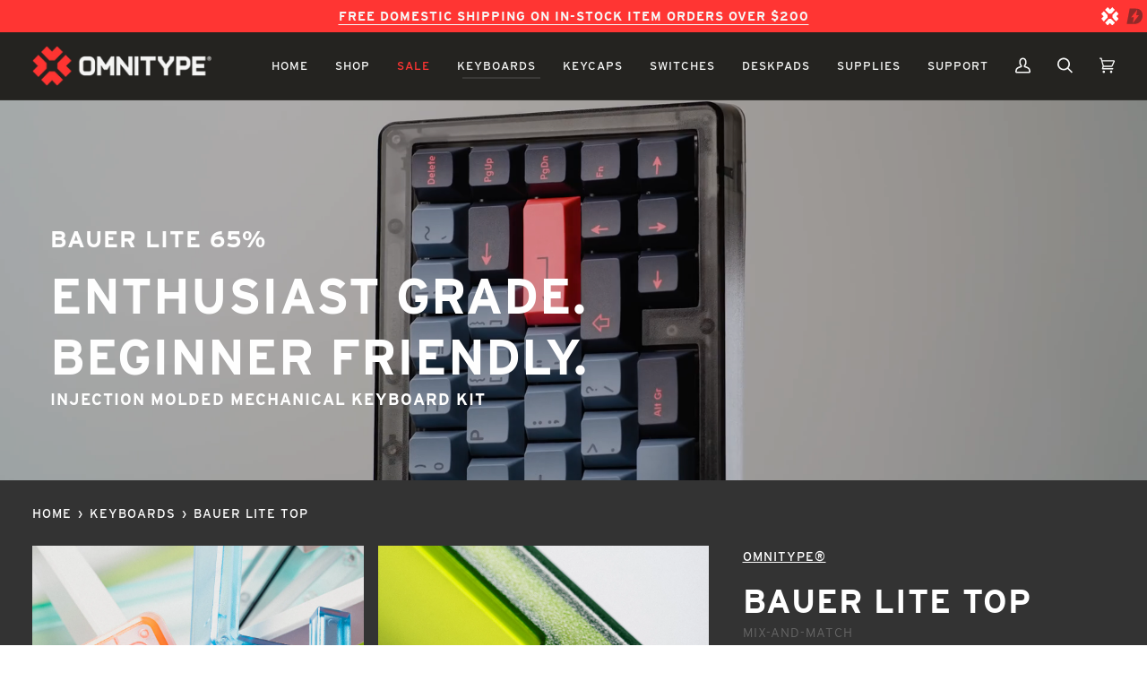

--- FILE ---
content_type: text/html; charset=utf-8
request_url: https://omnitype.com/collections/keyboards/products/bauer-lite-top?variant=43140341563561
body_size: 95969
content:
<!doctype html>




<html class="no-js" lang="en" >

<head>
  <meta charset="utf-8">
  <meta http-equiv="X-UA-Compatible" content="IE=edge,chrome=1">
  <meta name="viewport" content="width=device-width,initial-scale=1,viewport-fit=cover">
  <meta name="theme-color" content="#ff3533">
  <meta name="apple-mobile-web-app-status-bar-style" content="black-translucent"><link rel="canonical" href="https://omnitype.com/products/bauer-lite-top"><!-- ======================= Pipeline Theme V6.4.0 ========================= -->

  <link rel="preconnect" href="https://cdn.shopify.com" crossorigin>
  
  <link rel="preconnect" href="https://monorail-edge.shopifysvc.com" crossorigin>


  <link rel="preload" href="//omnitype.com/cdn/shop/t/81/assets/lazysizes.js?v=111431644619468174291751437567" as="script">
  <link rel="preload" href="//omnitype.com/cdn/shop/t/81/assets/vendor.js?v=44964542964703642421751437574" as="script">
  <link rel="preload" href="//omnitype.com/cdn/shop/t/81/assets/theme.dev.js?v=46675991341332790971757399842" as="script">
  <link rel="preload" href="//omnitype.com/cdn/shop/t/81/assets/theme.css?v=71359745842268773371757412420" as="style"> 

  
  <script src="https://code.jquery.com/jquery-2.2.4.min.js" integrity="sha256-BbhdlvQf/xTY9gja0Dq3HiwQF8LaCRTXxZKRutelT44=" crossorigin="anonymous"></script>
  

  
<link rel="preload" as="image"
      href="//omnitype.com/cdn/shop/files/Tops_for_web-11_a82b3bfe-5823-4691-b5ed-27856dda669e_small.jpg?v=1755813505"
      imagesrcset="//omnitype.com/cdn/shop/files/Tops_for_web-11_a82b3bfe-5823-4691-b5ed-27856dda669e_550x.jpg?v=1755813505 550w,//omnitype.com/cdn/shop/files/Tops_for_web-11_a82b3bfe-5823-4691-b5ed-27856dda669e_1100x.jpg?v=1755813505 1100w,//omnitype.com/cdn/shop/files/Tops_for_web-11_a82b3bfe-5823-4691-b5ed-27856dda669e_1680x.jpg?v=1755813505 1680w,//omnitype.com/cdn/shop/files/Tops_for_web-11_a82b3bfe-5823-4691-b5ed-27856dda669e_2048x.jpg?v=1755813505 2048w,//omnitype.com/cdn/shop/files/Tops_for_web-11_a82b3bfe-5823-4691-b5ed-27856dda669e.jpg?v=1755813505 3530w"
      imagesizes="(min-width: 768px), 50vw,
             100vw">
  
<link rel="shortcut icon" href="//omnitype.com/cdn/shop/files/Red_Icon_nobg_a3d35309-2bb9-4d43-ba27-83cfec14eb0c_32x32.png?v=1655916882" type="image/png"><!-- Title and description ================================================ -->
  
  <title>
    

    Bauer Lite Top
&ndash; Omnitype®

  </title><meta name="description" content="Customize your Bauer Lite with Tops, and Plates to create your ideal color combination! Feel free to mix and match and find the best look for you!">
   
 
 <!-- Default OG Meta Tags -->
  
  
  
  
<meta property="og:site_name" content="Omnitype®">
  <meta property="og:url" content="https://omnitype.com/products/bauer-lite-top">
  <meta property="og:title" content="Bauer Lite Top">
  <meta property="og:type" content="product">
  <meta property="og:description" content="Customize your Bauer Lite with Tops, and Plates to create your ideal color combination! Feel free to mix and match and find the best look for you!">
  
    <meta property="og:price:amount" content="34.99">
    <meta property="og:price:currency" content="USD">
  
  
      
        
        <meta property="og:image" content="http://omnitype.com/cdn/shop/files/Tops_for_web-11_a82b3bfe-5823-4691-b5ed-27856dda669e.jpg?v=1755813505">
        <meta property="og:image:secure_url" content="https://omnitype.com/cdn/shop/files/Tops_for_web-11_a82b3bfe-5823-4691-b5ed-27856dda669e.jpg?v=1755813505">
        <meta property="og:image:height" content="4413">
        <meta property="og:image:width" content="3530">
      
        
        <meta property="og:image" content="http://omnitype.com/cdn/shop/files/Tops_for_web-8.jpg?v=1755813505">
        <meta property="og:image:secure_url" content="https://omnitype.com/cdn/shop/files/Tops_for_web-8.jpg?v=1755813505">
        <meta property="og:image:height" content="3530">
        <meta property="og:image:width" content="3530">
      
        
        <meta property="og:image" content="http://omnitype.com/cdn/shop/files/Tops_for_web-5.jpg?v=1755813505">
        <meta property="og:image:secure_url" content="https://omnitype.com/cdn/shop/files/Tops_for_web-5.jpg?v=1755813505">
        <meta property="og:image:height" content="3768">
        <meta property="og:image:width" content="3768">
      
    
  
      <meta property="twitter:image" content="http://omnitype.com/cdn/shop/files/Tops_for_web-11_a82b3bfe-5823-4691-b5ed-27856dda669e_1200x1200.jpg?v=1755813505">
    

  <meta name="twitter:site" content="@omnitype_">
  <meta name="twitter:card" content="summary_large_image">
  <meta name="twitter:title" content="Bauer Lite Top">
  <meta name="twitter:description" content="Customize your Bauer Lite with Tops, and Plates to create your ideal color combination! Feel free to mix and match and find the best look for you!"><!-- CSS ================================================================== -->

  

  <!-- /snippets/css-variables.liquid -->


<style data-shopify>

:root {
/* ================ Spinner ================ */
--SPINNER: url(//omnitype.com/cdn/shop/t/81/assets/spinner.gif?v=74017169589876499871751437571);


/* ================ Layout Variables ================ */






--LAYOUT-WIDTH: 1300px;
--LAYOUT-GUTTER: 20px;
--LAYOUT-GUTTER-OFFSET: -20px;
--NAV-GUTTER: 15px;
--LAYOUT-OUTER: 36px;

/* ================ Product video ================ */

--COLOR-VIDEO-BG: #f0f0ec;


/* ================ Color Variables ================ */

/* === Backgrounds ===*/
--COLOR-BG: #fbfbfa;
--COLOR-BG-ACCENT: #f7f8f7;

/* === Text colors ===*/
--COLOR-TEXT-DARK: #000000;
--COLOR-TEXT: #242320;
--COLOR-TEXT-LIGHT: #656461;

/* === Bright color ===*/
--COLOR-PRIMARY: #ff3533;
--COLOR-PRIMARY-HOVER: #e60200;
--COLOR-PRIMARY-FADE: rgba(255, 53, 51, 0.05);
--COLOR-PRIMARY-FADE-HOVER: rgba(255, 53, 51, 0.1);--COLOR-PRIMARY-OPPOSITE: #ffffff;

/* === Secondary/link Color ===*/
--COLOR-SECONDARY: #ff8685;
--COLOR-SECONDARY-HOVER: #ff3a39;
--COLOR-SECONDARY-FADE: rgba(255, 134, 133, 0.05);
--COLOR-SECONDARY-FADE-HOVER: rgba(255, 134, 133, 0.1);--COLOR-SECONDARY-OPPOSITE: #000000;

/* === Shades of grey ===*/
--COLOR-A5:  rgba(36, 35, 32, 0.05);
--COLOR-A10: rgba(36, 35, 32, 0.1);
--COLOR-A20: rgba(36, 35, 32, 0.2);
--COLOR-A35: rgba(36, 35, 32, 0.35);
--COLOR-A50: rgba(36, 35, 32, 0.5);
--COLOR-A80: rgba(36, 35, 32, 0.8);
--COLOR-A90: rgba(36, 35, 32, 0.9);
--COLOR-A95: rgba(36, 35, 32, 0.95);


/* ================ Inverted Color Variables ================ */

--INVERSE-BG: #333333;
--INVERSE-BG-ACCENT: #f8f8f7;

/* === Text colors ===*/
--INVERSE-TEXT-DARK: #ffffff;
--INVERSE-TEXT: #ffffff;
--INVERSE-TEXT-LIGHT: #c2c2c2;

/* === Bright color ===*/
--INVERSE-PRIMARY: #ff8685;
--INVERSE-PRIMARY-HOVER: #ff3a39;
--INVERSE-PRIMARY-FADE: rgba(255, 134, 133, 0.05);
--INVERSE-PRIMARY-FADE-HOVER: rgba(255, 134, 133, 0.1);--INVERSE-PRIMARY-OPPOSITE: #000000;


/* === Second Color ===*/
--INVERSE-SECONDARY: #cbaaff;
--INVERSE-SECONDARY-HOVER: #9c5dff;
--INVERSE-SECONDARY-FADE: rgba(203, 170, 255, 0.05);
--INVERSE-SECONDARY-FADE-HOVER: rgba(203, 170, 255, 0.1);--INVERSE-SECONDARY-OPPOSITE: #000000;


/* === Shades of grey ===*/
--INVERSE-A5:  rgba(255, 255, 255, 0.05);
--INVERSE-A10: rgba(255, 255, 255, 0.1);
--INVERSE-A20: rgba(255, 255, 255, 0.2);
--INVERSE-A35: rgba(255, 255, 255, 0.3);
--INVERSE-A80: rgba(255, 255, 255, 0.8);
--INVERSE-A90: rgba(255, 255, 255, 0.9);
--INVERSE-A95: rgba(255, 255, 255, 0.95);


/* ================ Bright Color Variables ================ */

--BRIGHT-BG: #ff3533;
--BRIGHT-BG-ACCENT: #ff8685;

/* === Text colors ===*/
--BRIGHT-TEXT-DARK: #ffffff;
--BRIGHT-TEXT: #f7f8f7;
--BRIGHT-TEXT-LIGHT: #f9bebc;

/* === Bright color ===*/
--BRIGHT-PRIMARY: #a872ff;
--BRIGHT-PRIMARY-HOVER: #7925ff;
--BRIGHT-PRIMARY-FADE: rgba(168, 114, 255, 0.05);
--BRIGHT-PRIMARY-FADE-HOVER: rgba(168, 114, 255, 0.1);--BRIGHT-PRIMARY-OPPOSITE: #000000;


/* === Second Color ===*/
--BRIGHT-SECONDARY: #242320;
--BRIGHT-SECONDARY-HOVER: #000000;
--BRIGHT-SECONDARY-FADE: rgba(36, 35, 32, 0.05);
--BRIGHT-SECONDARY-FADE-HOVER: rgba(36, 35, 32, 0.1);--BRIGHT-SECONDARY-OPPOSITE: #ffffff;


/* === Shades of grey ===*/
--BRIGHT-A5:  rgba(247, 248, 247, 0.05);
--BRIGHT-A10: rgba(247, 248, 247, 0.1);
--BRIGHT-A20: rgba(247, 248, 247, 0.2);
--BRIGHT-A35: rgba(247, 248, 247, 0.3);
--BRIGHT-A80: rgba(247, 248, 247, 0.8);
--BRIGHT-A90: rgba(247, 248, 247, 0.9);
--BRIGHT-A95: rgba(247, 248, 247, 0.95);


/* === Account Bar ===*/
--COLOR-ANNOUNCEMENT-BG: #ff3533;
--COLOR-ANNOUNCEMENT-TEXT: #f7f8f7;

/* === Nav and dropdown link background ===*/
--COLOR-NAV: #242320;
--COLOR-NAV-TEXT: #f7f8f7;
--COLOR-NAV-TEXT-DARK: #c8dac8;
--COLOR-NAV-TEXT-LIGHT: #b8b8b6;
--COLOR-NAV-BORDER: #30302d;
--COLOR-NAV-A10: rgba(247, 248, 247, 0.1);
--COLOR-NAV-A50: rgba(247, 248, 247, 0.5);
--COLOR-HIGHLIGHT-LINK: #ff3533;

/* === Site Footer ===*/
--COLOR-FOOTER-BG: #f7f8f7;
--COLOR-FOOTER-TEXT: #242320;
--COLOR-FOOTER-A5: rgba(36, 35, 32, 0.05);
--COLOR-FOOTER-A15: rgba(36, 35, 32, 0.15);
--COLOR-FOOTER-A90: rgba(36, 35, 32, 0.9);

/* === Sub-Footer ===*/
--COLOR-SUB-FOOTER-BG: #f7f8f7;
--COLOR-SUB-FOOTER-TEXT: #242320;
--COLOR-SUB-FOOTER-A5: rgba(36, 35, 32, 0.05);
--COLOR-SUB-FOOTER-A15: rgba(36, 35, 32, 0.15);
--COLOR-SUB-FOOTER-A90: rgba(36, 35, 32, 0.9);

/* === Products ===*/
--PRODUCT-GRID-ASPECT-RATIO: 100%;

/* === Product badges ===*/
--COLOR-BADGE: #ffffff;
--COLOR-BADGE-TEXT: #656565;
--COLOR-BADGE-TEXT-HOVER: #8b8b8b;
--COLOR-BADGE-HAIRLINE: #f7f7f7;

/* === Product item slider ===*/--COLOR-PRODUCT-SLIDER: #ffffff;--COLOR-PRODUCT-SLIDER-OPPOSITE: rgba(13, 13, 13, 0.06);/* === disabled form colors ===*/
--COLOR-DISABLED-BG: #e6e5e4;
--COLOR-DISABLED-TEXT: #b0afae;

--INVERSE-DISABLED-BG: #474747;
--INVERSE-DISABLED-TEXT: #7a7a7a;

/* === Button Radius === */
--BUTTON-RADIUS: 0px;


/* ================ Typography ================ */

--FONT-STACK-BODY: Figtree, sans-serif;
--FONT-STYLE-BODY: normal;
--FONT-WEIGHT-BODY: 400;
--FONT-WEIGHT-BODY-BOLD: 500;
--FONT-ADJUST-BODY: 1.0;

--FONT-STACK-HEADING: Figtree, sans-serif;
--FONT-STYLE-HEADING: normal;
--FONT-WEIGHT-HEADING: 600;
--FONT-WEIGHT-HEADING-BOLD: 700;
--FONT-ADJUST-HEADING: 1.15;

  --FONT-HEADING-SPACE: 1px;
  --FONT-HEADING-CAPS: uppercase;

--FONT-STACK-ACCENT: Figtree, sans-serif;
--FONT-STYLE-ACCENT: normal;
--FONT-WEIGHT-ACCENT: 500;
--FONT-WEIGHT-ACCENT-BOLD: 600;
--FONT-ADJUST-ACCENT: 1.1;
--FONT-SPACING-ACCENT: 1px;

--FONT-STACK-NAV: Figtree, sans-serif;
--FONT-STYLE-NAV: normal;
--FONT-ADJUST-NAV: 1.0;

--FONT-WEIGHT-NAV: 500;
--FONT-WEIGHT-NAV-BOLD: 600;


--ICO-SELECT: url('//omnitype.com/cdn/shop/t/81/assets/ico-select.svg?v=15611672343769724861751437605');

/* ================ Photo correction ================ */
--PHOTO-CORRECTION: 100%;



}

</style>

  <link href="//omnitype.com/cdn/shop/t/81/assets/theme.css?v=71359745842268773371757412420" rel="stylesheet" type="text/css" media="all" />

  <script>
    document.documentElement.className = document.documentElement.className.replace('no-js', 'js');

    
      document.documentElement.classList.add('aos-initialized');let root = '/';
    if (root[root.length - 1] !== '/') {
      root = `${root}/`;
    }
    var theme = {
      routes: {
        root_url: root,
        cart: '/cart',
        cart_add_url: '/cart/add',
        product_recommendations_url: '/recommendations/products',
        account_addresses_url: '/account/addresses'
      },
      assets: {
        photoswipe: '//omnitype.com/cdn/shop/t/81/assets/photoswipe.js?v=162613001030112971491751437568',
        smoothscroll: '//omnitype.com/cdn/shop/t/81/assets/smoothscroll.js?v=37906625415260927261751437570',
        swatches: '//omnitype.com/cdn/shop/t/81/assets/swatches.json?v=144189864033152735281765213795',
        noImage: '//omnitype.com/cdn/shopifycloud/storefront/assets/no-image-2048-a2addb12.gif',
        base: '//omnitype.com/cdn/shop/t/81/assets/'
      },
      strings: {
        swatchesKey: "Color, Colour",
        addToCart: "Add to Cart",
        estimateShipping: "Estimate shipping",
        noShippingAvailable: "We do not ship to this destination.",
        free: "Free",
        from: "From",
        preOrder: "Pre-order",
        soldOut: "Sold Out",
        sale: "Sale",
        subscription: "Subscription",
        unavailable: "Unavailable",
        unitPrice: "Unit price",
        unitPriceSeparator: "per",
        stockout: "All available stock is in cart",
        products: "Products",
        pages: "Pages",
        collections: "Collections",
        resultsFor: "Results for",
        noResultsFor: "No results for",
        articles: "Articles",
        successMessage: "Link copied to clipboard",
      },
      settings: {
        badge_sale_type: "dollar",
        search_products: true,
        search_collections: true,
        search_pages: true,
        search_articles: true,
        animate_hover: true,
        animate_scroll: true,
        show_locale_desktop: null,
        show_locale_mobile: null,
        show_currency_desktop: null,
        show_currency_mobile: null,
        currency_select_type: "currency",
        currency_code_enable: false,
        excluded_collections_strict: ["all"," frontpage"],
        excluded_collections: ["sibling"]
      },
      info: {
        name: 'pipeline'
      },
      version: '6.4.0',
      moneyFormat: "${{amount}}",
      shopCurrency: "USD",
      currencyCode: "USD"
    }
    let windowInnerHeight = window.innerHeight;
    document.documentElement.style.setProperty('--full-screen', `${windowInnerHeight}px`);
    document.documentElement.style.setProperty('--three-quarters', `${windowInnerHeight * 0.75}px`);
    document.documentElement.style.setProperty('--two-thirds', `${windowInnerHeight * 0.66}px`);
    document.documentElement.style.setProperty('--one-half', `${windowInnerHeight * 0.5}px`);
    document.documentElement.style.setProperty('--one-third', `${windowInnerHeight * 0.33}px`);
    document.documentElement.style.setProperty('--one-fifth', `${windowInnerHeight * 0.2}px`);

    window.lazySizesConfig = window.lazySizesConfig || {};
    window.lazySizesConfig.loadHidden = false;
    window.isRTL = document.documentElement.getAttribute('dir') === 'rtl';
  </script><!-- Theme Javascript ============================================================== -->
  <script src="//omnitype.com/cdn/shop/t/81/assets/lazysizes.js?v=111431644619468174291751437567" async="async"></script>
  <script src="//omnitype.com/cdn/shop/t/81/assets/vendor.js?v=44964542964703642421751437574" defer="defer"></script>
  <script src="//omnitype.com/cdn/shop/t/81/assets/theme.dev.js?v=46675991341332790971757399842" defer="defer"></script>

  <script>
    (function () {
      function onPageShowEvents() {
        if ('requestIdleCallback' in window) {
          requestIdleCallback(initCartEvent, { timeout: 500 })
        } else {
          initCartEvent()
        }
        function initCartEvent(){
          window.fetch(window.theme.routes.cart + '.js')
          .then((response) => {
            if(!response.ok){
              throw {status: response.statusText};
            }
            return response.json();
          })
          .then((response) => {
            document.dispatchEvent(new CustomEvent('theme:cart:change', {
              detail: {
                cart: response,
              },
              bubbles: true,
            }));
            return response;
          })
          .catch((e) => {
            console.error(e);
          });
        }
      };
      window.onpageshow = onPageShowEvents;
    })();
  </script>

  <script type="text/javascript">
    if (window.MSInputMethodContext && document.documentMode) {
      var scripts = document.getElementsByTagName('script')[0];
      var polyfill = document.createElement("script");
      polyfill.defer = true;
      polyfill.src = "//omnitype.com/cdn/shop/t/81/assets/ie11.js?v=144489047535103983231751437567";

      scripts.parentNode.insertBefore(polyfill, scripts);
    }
  </script>

  <!-- Shopify app scripts =========================================================== -->
  <script>window.performance && window.performance.mark && window.performance.mark('shopify.content_for_header.start');</script><meta name="google-site-verification" content="R-ilB_CqBHs1RUL7NEwCdI_6iYcs5gnrvpjV3b9jCtI">
<meta id="shopify-digital-wallet" name="shopify-digital-wallet" content="/5408784458/digital_wallets/dialog">
<meta name="shopify-checkout-api-token" content="de8a74b0939728286902488574f601e4">
<link rel="alternate" type="application/json+oembed" href="https://omnitype.com/products/bauer-lite-top.oembed">
<script async="async" src="/checkouts/internal/preloads.js?locale=en-US"></script>
<link rel="preconnect" href="https://shop.app" crossorigin="anonymous">
<script async="async" src="https://shop.app/checkouts/internal/preloads.js?locale=en-US&shop_id=5408784458" crossorigin="anonymous"></script>
<script id="apple-pay-shop-capabilities" type="application/json">{"shopId":5408784458,"countryCode":"US","currencyCode":"USD","merchantCapabilities":["supports3DS"],"merchantId":"gid:\/\/shopify\/Shop\/5408784458","merchantName":"Omnitype®","requiredBillingContactFields":["postalAddress","email","phone"],"requiredShippingContactFields":["postalAddress","email","phone"],"shippingType":"shipping","supportedNetworks":["visa","masterCard","amex","discover","elo","jcb"],"total":{"type":"pending","label":"Omnitype®","amount":"1.00"},"shopifyPaymentsEnabled":true,"supportsSubscriptions":true}</script>
<script id="shopify-features" type="application/json">{"accessToken":"de8a74b0939728286902488574f601e4","betas":["rich-media-storefront-analytics"],"domain":"omnitype.com","predictiveSearch":true,"shopId":5408784458,"locale":"en"}</script>
<script>var Shopify = Shopify || {};
Shopify.shop = "dixie-mech.myshopify.com";
Shopify.locale = "en";
Shopify.currency = {"active":"USD","rate":"1.0"};
Shopify.country = "US";
Shopify.theme = {"name":"Pipeline 6.5 - B2B","id":146386124969,"schema_name":"Pipeline","schema_version":"6.4.0","theme_store_id":739,"role":"main"};
Shopify.theme.handle = "null";
Shopify.theme.style = {"id":null,"handle":null};
Shopify.cdnHost = "omnitype.com/cdn";
Shopify.routes = Shopify.routes || {};
Shopify.routes.root = "/";</script>
<script type="module">!function(o){(o.Shopify=o.Shopify||{}).modules=!0}(window);</script>
<script>!function(o){function n(){var o=[];function n(){o.push(Array.prototype.slice.apply(arguments))}return n.q=o,n}var t=o.Shopify=o.Shopify||{};t.loadFeatures=n(),t.autoloadFeatures=n()}(window);</script>
<script>
  window.ShopifyPay = window.ShopifyPay || {};
  window.ShopifyPay.apiHost = "shop.app\/pay";
  window.ShopifyPay.redirectState = null;
</script>
<script id="shop-js-analytics" type="application/json">{"pageType":"product"}</script>
<script defer="defer" async type="module" src="//omnitype.com/cdn/shopifycloud/shop-js/modules/v2/client.init-shop-cart-sync_BT-GjEfc.en.esm.js"></script>
<script defer="defer" async type="module" src="//omnitype.com/cdn/shopifycloud/shop-js/modules/v2/chunk.common_D58fp_Oc.esm.js"></script>
<script defer="defer" async type="module" src="//omnitype.com/cdn/shopifycloud/shop-js/modules/v2/chunk.modal_xMitdFEc.esm.js"></script>
<script type="module">
  await import("//omnitype.com/cdn/shopifycloud/shop-js/modules/v2/client.init-shop-cart-sync_BT-GjEfc.en.esm.js");
await import("//omnitype.com/cdn/shopifycloud/shop-js/modules/v2/chunk.common_D58fp_Oc.esm.js");
await import("//omnitype.com/cdn/shopifycloud/shop-js/modules/v2/chunk.modal_xMitdFEc.esm.js");

  window.Shopify.SignInWithShop?.initShopCartSync?.({"fedCMEnabled":true,"windoidEnabled":true});

</script>
<script defer="defer" async type="module" src="//omnitype.com/cdn/shopifycloud/shop-js/modules/v2/client.payment-terms_Ci9AEqFq.en.esm.js"></script>
<script defer="defer" async type="module" src="//omnitype.com/cdn/shopifycloud/shop-js/modules/v2/chunk.common_D58fp_Oc.esm.js"></script>
<script defer="defer" async type="module" src="//omnitype.com/cdn/shopifycloud/shop-js/modules/v2/chunk.modal_xMitdFEc.esm.js"></script>
<script type="module">
  await import("//omnitype.com/cdn/shopifycloud/shop-js/modules/v2/client.payment-terms_Ci9AEqFq.en.esm.js");
await import("//omnitype.com/cdn/shopifycloud/shop-js/modules/v2/chunk.common_D58fp_Oc.esm.js");
await import("//omnitype.com/cdn/shopifycloud/shop-js/modules/v2/chunk.modal_xMitdFEc.esm.js");

  
</script>
<script>
  window.Shopify = window.Shopify || {};
  if (!window.Shopify.featureAssets) window.Shopify.featureAssets = {};
  window.Shopify.featureAssets['shop-js'] = {"shop-cart-sync":["modules/v2/client.shop-cart-sync_DZOKe7Ll.en.esm.js","modules/v2/chunk.common_D58fp_Oc.esm.js","modules/v2/chunk.modal_xMitdFEc.esm.js"],"init-fed-cm":["modules/v2/client.init-fed-cm_B6oLuCjv.en.esm.js","modules/v2/chunk.common_D58fp_Oc.esm.js","modules/v2/chunk.modal_xMitdFEc.esm.js"],"shop-cash-offers":["modules/v2/client.shop-cash-offers_D2sdYoxE.en.esm.js","modules/v2/chunk.common_D58fp_Oc.esm.js","modules/v2/chunk.modal_xMitdFEc.esm.js"],"shop-login-button":["modules/v2/client.shop-login-button_QeVjl5Y3.en.esm.js","modules/v2/chunk.common_D58fp_Oc.esm.js","modules/v2/chunk.modal_xMitdFEc.esm.js"],"pay-button":["modules/v2/client.pay-button_DXTOsIq6.en.esm.js","modules/v2/chunk.common_D58fp_Oc.esm.js","modules/v2/chunk.modal_xMitdFEc.esm.js"],"shop-button":["modules/v2/client.shop-button_DQZHx9pm.en.esm.js","modules/v2/chunk.common_D58fp_Oc.esm.js","modules/v2/chunk.modal_xMitdFEc.esm.js"],"avatar":["modules/v2/client.avatar_BTnouDA3.en.esm.js"],"init-windoid":["modules/v2/client.init-windoid_CR1B-cfM.en.esm.js","modules/v2/chunk.common_D58fp_Oc.esm.js","modules/v2/chunk.modal_xMitdFEc.esm.js"],"init-shop-for-new-customer-accounts":["modules/v2/client.init-shop-for-new-customer-accounts_C_vY_xzh.en.esm.js","modules/v2/client.shop-login-button_QeVjl5Y3.en.esm.js","modules/v2/chunk.common_D58fp_Oc.esm.js","modules/v2/chunk.modal_xMitdFEc.esm.js"],"init-shop-email-lookup-coordinator":["modules/v2/client.init-shop-email-lookup-coordinator_BI7n9ZSv.en.esm.js","modules/v2/chunk.common_D58fp_Oc.esm.js","modules/v2/chunk.modal_xMitdFEc.esm.js"],"init-shop-cart-sync":["modules/v2/client.init-shop-cart-sync_BT-GjEfc.en.esm.js","modules/v2/chunk.common_D58fp_Oc.esm.js","modules/v2/chunk.modal_xMitdFEc.esm.js"],"shop-toast-manager":["modules/v2/client.shop-toast-manager_DiYdP3xc.en.esm.js","modules/v2/chunk.common_D58fp_Oc.esm.js","modules/v2/chunk.modal_xMitdFEc.esm.js"],"init-customer-accounts":["modules/v2/client.init-customer-accounts_D9ZNqS-Q.en.esm.js","modules/v2/client.shop-login-button_QeVjl5Y3.en.esm.js","modules/v2/chunk.common_D58fp_Oc.esm.js","modules/v2/chunk.modal_xMitdFEc.esm.js"],"init-customer-accounts-sign-up":["modules/v2/client.init-customer-accounts-sign-up_iGw4briv.en.esm.js","modules/v2/client.shop-login-button_QeVjl5Y3.en.esm.js","modules/v2/chunk.common_D58fp_Oc.esm.js","modules/v2/chunk.modal_xMitdFEc.esm.js"],"shop-follow-button":["modules/v2/client.shop-follow-button_CqMgW2wH.en.esm.js","modules/v2/chunk.common_D58fp_Oc.esm.js","modules/v2/chunk.modal_xMitdFEc.esm.js"],"checkout-modal":["modules/v2/client.checkout-modal_xHeaAweL.en.esm.js","modules/v2/chunk.common_D58fp_Oc.esm.js","modules/v2/chunk.modal_xMitdFEc.esm.js"],"shop-login":["modules/v2/client.shop-login_D91U-Q7h.en.esm.js","modules/v2/chunk.common_D58fp_Oc.esm.js","modules/v2/chunk.modal_xMitdFEc.esm.js"],"lead-capture":["modules/v2/client.lead-capture_BJmE1dJe.en.esm.js","modules/v2/chunk.common_D58fp_Oc.esm.js","modules/v2/chunk.modal_xMitdFEc.esm.js"],"payment-terms":["modules/v2/client.payment-terms_Ci9AEqFq.en.esm.js","modules/v2/chunk.common_D58fp_Oc.esm.js","modules/v2/chunk.modal_xMitdFEc.esm.js"]};
</script>
<script>(function() {
  var isLoaded = false;
  function asyncLoad() {
    if (isLoaded) return;
    isLoaded = true;
    var urls = ["https:\/\/shopify.intercom.io\/widget.js?shop=dixie-mech.myshopify.com","https:\/\/iis.intercom.io\/widget.js?shop=dixie-mech.myshopify.com","https:\/\/s3-us-west-2.amazonaws.com\/da-restock\/da-restock.js?shop=dixie-mech.myshopify.com","https:\/\/str.rise-ai.com\/?shop=dixie-mech.myshopify.com","https:\/\/strn.rise-ai.com\/?shop=dixie-mech.myshopify.com"];
    for (var i = 0; i < urls.length; i++) {
      var s = document.createElement('script');
      s.type = 'text/javascript';
      s.async = true;
      s.src = urls[i];
      var x = document.getElementsByTagName('script')[0];
      x.parentNode.insertBefore(s, x);
    }
  };
  if(window.attachEvent) {
    window.attachEvent('onload', asyncLoad);
  } else {
    window.addEventListener('load', asyncLoad, false);
  }
})();</script>
<script id="__st">var __st={"a":5408784458,"offset":-21600,"reqid":"3e123ecf-2673-4d8d-ad79-4388ce87da75-1769482965","pageurl":"omnitype.com\/collections\/keyboards\/products\/bauer-lite-top?variant=43140341563561","u":"46b03cc5b5f4","p":"product","rtyp":"product","rid":7763071369385};</script>
<script>window.ShopifyPaypalV4VisibilityTracking = true;</script>
<script id="captcha-bootstrap">!function(){'use strict';const t='contact',e='account',n='new_comment',o=[[t,t],['blogs',n],['comments',n],[t,'customer']],c=[[e,'customer_login'],[e,'guest_login'],[e,'recover_customer_password'],[e,'create_customer']],r=t=>t.map((([t,e])=>`form[action*='/${t}']:not([data-nocaptcha='true']) input[name='form_type'][value='${e}']`)).join(','),a=t=>()=>t?[...document.querySelectorAll(t)].map((t=>t.form)):[];function s(){const t=[...o],e=r(t);return a(e)}const i='password',u='form_key',d=['recaptcha-v3-token','g-recaptcha-response','h-captcha-response',i],f=()=>{try{return window.sessionStorage}catch{return}},m='__shopify_v',_=t=>t.elements[u];function p(t,e,n=!1){try{const o=window.sessionStorage,c=JSON.parse(o.getItem(e)),{data:r}=function(t){const{data:e,action:n}=t;return t[m]||n?{data:e,action:n}:{data:t,action:n}}(c);for(const[e,n]of Object.entries(r))t.elements[e]&&(t.elements[e].value=n);n&&o.removeItem(e)}catch(o){console.error('form repopulation failed',{error:o})}}const l='form_type',E='cptcha';function T(t){t.dataset[E]=!0}const w=window,h=w.document,L='Shopify',v='ce_forms',y='captcha';let A=!1;((t,e)=>{const n=(g='f06e6c50-85a8-45c8-87d0-21a2b65856fe',I='https://cdn.shopify.com/shopifycloud/storefront-forms-hcaptcha/ce_storefront_forms_captcha_hcaptcha.v1.5.2.iife.js',D={infoText:'Protected by hCaptcha',privacyText:'Privacy',termsText:'Terms'},(t,e,n)=>{const o=w[L][v],c=o.bindForm;if(c)return c(t,g,e,D).then(n);var r;o.q.push([[t,g,e,D],n]),r=I,A||(h.body.append(Object.assign(h.createElement('script'),{id:'captcha-provider',async:!0,src:r})),A=!0)});var g,I,D;w[L]=w[L]||{},w[L][v]=w[L][v]||{},w[L][v].q=[],w[L][y]=w[L][y]||{},w[L][y].protect=function(t,e){n(t,void 0,e),T(t)},Object.freeze(w[L][y]),function(t,e,n,w,h,L){const[v,y,A,g]=function(t,e,n){const i=e?o:[],u=t?c:[],d=[...i,...u],f=r(d),m=r(i),_=r(d.filter((([t,e])=>n.includes(e))));return[a(f),a(m),a(_),s()]}(w,h,L),I=t=>{const e=t.target;return e instanceof HTMLFormElement?e:e&&e.form},D=t=>v().includes(t);t.addEventListener('submit',(t=>{const e=I(t);if(!e)return;const n=D(e)&&!e.dataset.hcaptchaBound&&!e.dataset.recaptchaBound,o=_(e),c=g().includes(e)&&(!o||!o.value);(n||c)&&t.preventDefault(),c&&!n&&(function(t){try{if(!f())return;!function(t){const e=f();if(!e)return;const n=_(t);if(!n)return;const o=n.value;o&&e.removeItem(o)}(t);const e=Array.from(Array(32),(()=>Math.random().toString(36)[2])).join('');!function(t,e){_(t)||t.append(Object.assign(document.createElement('input'),{type:'hidden',name:u})),t.elements[u].value=e}(t,e),function(t,e){const n=f();if(!n)return;const o=[...t.querySelectorAll(`input[type='${i}']`)].map((({name:t})=>t)),c=[...d,...o],r={};for(const[a,s]of new FormData(t).entries())c.includes(a)||(r[a]=s);n.setItem(e,JSON.stringify({[m]:1,action:t.action,data:r}))}(t,e)}catch(e){console.error('failed to persist form',e)}}(e),e.submit())}));const S=(t,e)=>{t&&!t.dataset[E]&&(n(t,e.some((e=>e===t))),T(t))};for(const o of['focusin','change'])t.addEventListener(o,(t=>{const e=I(t);D(e)&&S(e,y())}));const B=e.get('form_key'),M=e.get(l),P=B&&M;t.addEventListener('DOMContentLoaded',(()=>{const t=y();if(P)for(const e of t)e.elements[l].value===M&&p(e,B);[...new Set([...A(),...v().filter((t=>'true'===t.dataset.shopifyCaptcha))])].forEach((e=>S(e,t)))}))}(h,new URLSearchParams(w.location.search),n,t,e,['guest_login'])})(!0,!0)}();</script>
<script integrity="sha256-4kQ18oKyAcykRKYeNunJcIwy7WH5gtpwJnB7kiuLZ1E=" data-source-attribution="shopify.loadfeatures" defer="defer" src="//omnitype.com/cdn/shopifycloud/storefront/assets/storefront/load_feature-a0a9edcb.js" crossorigin="anonymous"></script>
<script crossorigin="anonymous" defer="defer" src="//omnitype.com/cdn/shopifycloud/storefront/assets/shopify_pay/storefront-65b4c6d7.js?v=20250812"></script>
<script data-source-attribution="shopify.dynamic_checkout.dynamic.init">var Shopify=Shopify||{};Shopify.PaymentButton=Shopify.PaymentButton||{isStorefrontPortableWallets:!0,init:function(){window.Shopify.PaymentButton.init=function(){};var t=document.createElement("script");t.src="https://omnitype.com/cdn/shopifycloud/portable-wallets/latest/portable-wallets.en.js",t.type="module",document.head.appendChild(t)}};
</script>
<script data-source-attribution="shopify.dynamic_checkout.buyer_consent">
  function portableWalletsHideBuyerConsent(e){var t=document.getElementById("shopify-buyer-consent"),n=document.getElementById("shopify-subscription-policy-button");t&&n&&(t.classList.add("hidden"),t.setAttribute("aria-hidden","true"),n.removeEventListener("click",e))}function portableWalletsShowBuyerConsent(e){var t=document.getElementById("shopify-buyer-consent"),n=document.getElementById("shopify-subscription-policy-button");t&&n&&(t.classList.remove("hidden"),t.removeAttribute("aria-hidden"),n.addEventListener("click",e))}window.Shopify?.PaymentButton&&(window.Shopify.PaymentButton.hideBuyerConsent=portableWalletsHideBuyerConsent,window.Shopify.PaymentButton.showBuyerConsent=portableWalletsShowBuyerConsent);
</script>
<script data-source-attribution="shopify.dynamic_checkout.cart.bootstrap">document.addEventListener("DOMContentLoaded",(function(){function t(){return document.querySelector("shopify-accelerated-checkout-cart, shopify-accelerated-checkout")}if(t())Shopify.PaymentButton.init();else{new MutationObserver((function(e,n){t()&&(Shopify.PaymentButton.init(),n.disconnect())})).observe(document.body,{childList:!0,subtree:!0})}}));
</script>
<script id='scb4127' type='text/javascript' async='' src='https://omnitype.com/cdn/shopifycloud/privacy-banner/storefront-banner.js'></script><link id="shopify-accelerated-checkout-styles" rel="stylesheet" media="screen" href="https://omnitype.com/cdn/shopifycloud/portable-wallets/latest/accelerated-checkout-backwards-compat.css" crossorigin="anonymous">
<style id="shopify-accelerated-checkout-cart">
        #shopify-buyer-consent {
  margin-top: 1em;
  display: inline-block;
  width: 100%;
}

#shopify-buyer-consent.hidden {
  display: none;
}

#shopify-subscription-policy-button {
  background: none;
  border: none;
  padding: 0;
  text-decoration: underline;
  font-size: inherit;
  cursor: pointer;
}

#shopify-subscription-policy-button::before {
  box-shadow: none;
}

      </style>

<script>window.performance && window.performance.mark && window.performance.mark('shopify.content_for_header.end');</script>
  
  
  <style>
    #ssw-widget-recommends-html .gw-review-btn {
      border-radius: 0 !important;
      text-transform: uppercase !important;
    }
  </style>
  <style>
    .jdgm-prev-badge .jdgm-prev-badge__stars .jdgm-star,
.jdgm-rev-widg_summary .jdgm-rev-widg_summary-stars .jdgm-star,
.jdgm-histogram_row .jdgm-histogram_star .jdgm-star, .jdgm-rev .jdgm-rev_header .jdgm-rev_rating .jdgm-star, .jdgm-rev-widg_header .jdgm-rev-widg_summary
.jdgm-histogram .jdgm-histogram_star .jdgm-histogram_row .jdgm-rev__rating
{ font-family: 'JudgemeStar' !important;}
.jdgm-star {
font-family: 'JudgemeStar' !important;
}
  .jdgm-paginate__first-page, .jdgm-paginate__last-page, .jdgm-paginate__prev-page, .jdgm-paginate__next-page {
font-family: "JudgemeIcons"!important;
}

@media (min-width: 920px) {
  .jm-mfp-main {
	height: calc(60% - 10px) !important;
	margin-top: 200px !important;
 }
}

.jm-mfp-arrow {
    font-family: 'JudgemeIcons'!important;
}

.jdgm-rev__share-btn, .jdgm-rev__thumb-btn {
    font-family: 'JudgemeIcons'!important;
}
  </style>
  
  
<!-- BEGIN app block: shopify://apps/klaviyo-email-marketing-sms/blocks/klaviyo-onsite-embed/2632fe16-c075-4321-a88b-50b567f42507 -->












  <script async src="https://static.klaviyo.com/onsite/js/VDVyN8/klaviyo.js?company_id=VDVyN8"></script>
  <script>!function(){if(!window.klaviyo){window._klOnsite=window._klOnsite||[];try{window.klaviyo=new Proxy({},{get:function(n,i){return"push"===i?function(){var n;(n=window._klOnsite).push.apply(n,arguments)}:function(){for(var n=arguments.length,o=new Array(n),w=0;w<n;w++)o[w]=arguments[w];var t="function"==typeof o[o.length-1]?o.pop():void 0,e=new Promise((function(n){window._klOnsite.push([i].concat(o,[function(i){t&&t(i),n(i)}]))}));return e}}})}catch(n){window.klaviyo=window.klaviyo||[],window.klaviyo.push=function(){var n;(n=window._klOnsite).push.apply(n,arguments)}}}}();</script>

  
    <script id="viewed_product">
      if (item == null) {
        var _learnq = _learnq || [];

        var MetafieldReviews = null
        var MetafieldYotpoRating = null
        var MetafieldYotpoCount = null
        var MetafieldLooxRating = null
        var MetafieldLooxCount = null
        var okendoProduct = null
        var okendoProductReviewCount = null
        var okendoProductReviewAverageValue = null
        try {
          // The following fields are used for Customer Hub recently viewed in order to add reviews.
          // This information is not part of __kla_viewed. Instead, it is part of __kla_viewed_reviewed_items
          MetafieldReviews = {"rating":{"scale_min":"1.0","scale_max":"5.0","value":"4.88"},"rating_count":8};
          MetafieldYotpoRating = null
          MetafieldYotpoCount = null
          MetafieldLooxRating = null
          MetafieldLooxCount = null

          okendoProduct = null
          // If the okendo metafield is not legacy, it will error, which then requires the new json formatted data
          if (okendoProduct && 'error' in okendoProduct) {
            okendoProduct = null
          }
          okendoProductReviewCount = okendoProduct ? okendoProduct.reviewCount : null
          okendoProductReviewAverageValue = okendoProduct ? okendoProduct.reviewAverageValue : null
        } catch (error) {
          console.error('Error in Klaviyo onsite reviews tracking:', error);
        }

        var item = {
          Name: "Bauer Lite Top",
          ProductID: 7763071369385,
          Categories: ["All Products","Bauer","Bauer Lite","Bauer Lite Parts","In Stock","Keyboards"],
          ImageURL: "https://omnitype.com/cdn/shop/files/Tops_for_web-11_a82b3bfe-5823-4691-b5ed-27856dda669e_grande.jpg?v=1755813505",
          URL: "https://omnitype.com/products/bauer-lite-top",
          Brand: "Omnitype®",
          Price: "$34.99",
          Value: "34.99",
          CompareAtPrice: "$0.00"
        };
        _learnq.push(['track', 'Viewed Product', item]);
        _learnq.push(['trackViewedItem', {
          Title: item.Name,
          ItemId: item.ProductID,
          Categories: item.Categories,
          ImageUrl: item.ImageURL,
          Url: item.URL,
          Metadata: {
            Brand: item.Brand,
            Price: item.Price,
            Value: item.Value,
            CompareAtPrice: item.CompareAtPrice
          },
          metafields:{
            reviews: MetafieldReviews,
            yotpo:{
              rating: MetafieldYotpoRating,
              count: MetafieldYotpoCount,
            },
            loox:{
              rating: MetafieldLooxRating,
              count: MetafieldLooxCount,
            },
            okendo: {
              rating: okendoProductReviewAverageValue,
              count: okendoProductReviewCount,
            }
          }
        }]);
      }
    </script>
  




  <script>
    window.klaviyoReviewsProductDesignMode = false
  </script>







<!-- END app block --><!-- BEGIN app block: shopify://apps/judge-me-reviews/blocks/judgeme_core/61ccd3b1-a9f2-4160-9fe9-4fec8413e5d8 --><!-- Start of Judge.me Core -->






<link rel="dns-prefetch" href="https://cdnwidget.judge.me">
<link rel="dns-prefetch" href="https://cdn.judge.me">
<link rel="dns-prefetch" href="https://cdn1.judge.me">
<link rel="dns-prefetch" href="https://api.judge.me">

<script data-cfasync='false' class='jdgm-settings-script'>window.jdgmSettings={"pagination":5,"disable_web_reviews":true,"badge_no_review_text":"No reviews","badge_n_reviews_text":"{{ n }} review(s)","hide_badge_preview_if_no_reviews":true,"badge_hide_text":false,"enforce_center_preview_badge":false,"widget_title":"Customer Reviews","widget_open_form_text":"Leave a review","widget_close_form_text":"Cancel review","widget_refresh_page_text":"Refresh page","widget_summary_text":"Based on {{ number_of_reviews }} review/reviews","widget_no_review_text":"Be the first to write a review","widget_name_field_text":"Display name","widget_verified_name_field_text":"Verified Name (public)","widget_name_placeholder_text":"Display name","widget_required_field_error_text":"This field is required.","widget_email_field_text":"Email address","widget_verified_email_field_text":"Verified Email (private, can not be edited)","widget_email_placeholder_text":"Your email address","widget_email_field_error_text":"Please enter a valid email address.","widget_rating_field_text":"Rating","widget_review_title_field_text":"Review Title","widget_review_title_placeholder_text":"Give your review a title","widget_review_body_field_text":"Review content","widget_review_body_placeholder_text":"Start writing here...","widget_pictures_field_text":"Photo/Video (optional)","widget_submit_review_text":"Submit Review","widget_submit_verified_review_text":"Submit Verified Review","widget_submit_success_msg_with_auto_publish":"Thank you! Please refresh the page in a few moments to see your review. You can remove or edit your review by logging into \u003ca href='https://judge.me/login' target='_blank' rel='nofollow noopener'\u003eJudge.me\u003c/a\u003e","widget_submit_success_msg_no_auto_publish":"Thank you! Your review will be published as soon as it is approved by the shop admin. You can remove or edit your review by logging into \u003ca href='https://judge.me/login' target='_blank' rel='nofollow noopener'\u003eJudge.me\u003c/a\u003e","widget_show_default_reviews_out_of_total_text":"Showing {{ n_reviews_shown }} out of {{ n_reviews }} reviews.","widget_show_all_link_text":"Show all","widget_show_less_link_text":"Show less","widget_author_said_text":"{{ reviewer_name }} said:","widget_days_text":"{{ n }} days ago","widget_weeks_text":"{{ n }} week/weeks ago","widget_months_text":"{{ n }} month/months ago","widget_years_text":"{{ n }} year/years ago","widget_yesterday_text":"Yesterday","widget_today_text":"Today","widget_replied_text":"\u003e\u003e {{ shop_name }} replied:","widget_read_more_text":"Read more","widget_reviewer_name_as_initial":"last_initial","widget_rating_filter_color":"#ff5d5c","widget_rating_filter_see_all_text":"See all reviews","widget_sorting_most_recent_text":"Most Recent","widget_sorting_highest_rating_text":"Highest Rating","widget_sorting_lowest_rating_text":"Lowest Rating","widget_sorting_with_pictures_text":"Only Photos","widget_sorting_most_helpful_text":"Most Helpful","widget_open_question_form_text":"Ask a question","widget_reviews_subtab_text":"Reviews","widget_questions_subtab_text":"Questions","widget_question_label_text":"Question","widget_answer_label_text":"Answer","widget_question_placeholder_text":"Write your question here","widget_submit_question_text":"Submit Question","widget_question_submit_success_text":"Thank you for your question! We will notify you once it gets answered.","verified_badge_text":"Verified","verified_badge_bg_color":"#ff5d5c","verified_badge_text_color":"#f7f8f7","verified_badge_placement":"left-of-reviewer-name","widget_review_max_height":"","widget_hide_border":false,"widget_social_share":false,"widget_thumb":true,"widget_review_location_show":true,"widget_location_format":"country_state_iso_code","all_reviews_include_out_of_store_products":true,"all_reviews_out_of_store_text":"(out of store)","all_reviews_pagination":100,"all_reviews_product_name_prefix_text":"Purchased","enable_review_pictures":true,"enable_question_anwser":true,"widget_theme":"align","review_date_format":"timestamp","default_sort_method":"most-recent","widget_product_reviews_subtab_text":"Product Reviews","widget_shop_reviews_subtab_text":"Omnitype Reviews","widget_other_products_reviews_text":"Reviews for other products","widget_store_reviews_subtab_text":"Store reviews","widget_no_store_reviews_text":"This store hasn't received any reviews yet","widget_web_restriction_product_reviews_text":"This product hasn't received any reviews yet","widget_no_items_text":"No items found","widget_show_more_text":"Show more","widget_write_a_store_review_text":"Write a Store Review","widget_other_languages_heading":"Reviews in Other Languages","widget_translate_review_text":"Translate review to {{ language }}","widget_translating_review_text":"Translating...","widget_show_original_translation_text":"Show original ({{ language }})","widget_translate_review_failed_text":"Review couldn't be translated.","widget_translate_review_retry_text":"Retry","widget_translate_review_try_again_later_text":"Try again later","show_product_url_for_grouped_product":false,"widget_sorting_pictures_first_text":"Photos First","show_pictures_on_all_rev_page_mobile":true,"show_pictures_on_all_rev_page_desktop":true,"floating_tab_hide_mobile_install_preference":true,"floating_tab_button_name":"1000+ Verified Reviews","floating_tab_title":"Let customers speak for us","floating_tab_button_color":"#F7F8F7","floating_tab_button_background_color":"#242320","floating_tab_url":"","floating_tab_url_enabled":false,"floating_tab_tab_style":"text","all_reviews_text_badge_text":"Customers rate us {{ shop.metafields.judgeme.all_reviews_rating | round: 1 }}/5 based on {{ shop.metafields.judgeme.all_reviews_count }} reviews.","all_reviews_text_badge_text_branded_style":"{{ shop.metafields.judgeme.all_reviews_rating | round: 1 }} out of 5 stars based on {{ shop.metafields.judgeme.all_reviews_count }} reviews","is_all_reviews_text_badge_a_link":true,"show_stars_for_all_reviews_text_badge":false,"all_reviews_text_badge_url":"/pages/all-reviews","all_reviews_text_style":"branded","all_reviews_text_color_style":"monochromatic_version","all_reviews_text_color":"#ff3833","all_reviews_text_show_jm_brand":true,"featured_carousel_show_header":true,"featured_carousel_title":"FEATURED REVIEWS","testimonials_carousel_title":"Customers are saying","videos_carousel_title":"Real customer stories","cards_carousel_title":"Customers are saying","featured_carousel_count_text":"from {{ n }} reviews","featured_carousel_add_link_to_all_reviews_page":true,"featured_carousel_url":"https://omnitype.com/pages/all-reviews","featured_carousel_show_images":true,"featured_carousel_autoslide_interval":5,"featured_carousel_arrows_on_the_sides":true,"featured_carousel_height":250,"featured_carousel_width":80,"featured_carousel_image_size":0,"featured_carousel_image_height":250,"featured_carousel_arrow_color":"#eeeeee","verified_count_badge_style":"branded","verified_count_badge_orientation":"horizontal","verified_count_badge_color_style":"monochromatic_version","verified_count_badge_color":"#ff3833","is_verified_count_badge_a_link":false,"verified_count_badge_url":"https://omnitype.com/pages/all-reviews","verified_count_badge_show_jm_brand":true,"widget_rating_preset_default":5,"widget_first_sub_tab":"product-reviews","widget_show_histogram":true,"widget_histogram_use_custom_color":true,"widget_pagination_use_custom_color":true,"widget_star_use_custom_color":false,"widget_verified_badge_use_custom_color":true,"widget_write_review_use_custom_color":false,"picture_reminder_submit_button":"Upload Pictures","enable_review_videos":true,"mute_video_by_default":true,"widget_sorting_videos_first_text":"Videos First","widget_review_pending_text":"Pending","featured_carousel_items_for_large_screen":3,"social_share_options_order":"Facebook,Twitter","remove_microdata_snippet":true,"disable_json_ld":false,"enable_json_ld_products":false,"preview_badge_show_question_text":true,"preview_badge_no_question_text":"No questions","preview_badge_n_question_text":"{{ number_of_questions }} question/questions","qa_badge_show_icon":false,"qa_badge_position":"same-row","remove_judgeme_branding":true,"widget_add_search_bar":true,"widget_search_bar_placeholder":"Search","widget_sorting_verified_only_text":"Verified only","featured_carousel_theme":"focused","featured_carousel_show_rating":true,"featured_carousel_show_title":true,"featured_carousel_show_body":true,"featured_carousel_show_date":false,"featured_carousel_show_reviewer":true,"featured_carousel_show_product":false,"featured_carousel_header_background_color":"#108474","featured_carousel_header_text_color":"#ffffff","featured_carousel_name_product_separator":"reviewed","featured_carousel_full_star_background":"#108474","featured_carousel_empty_star_background":"#dadada","featured_carousel_vertical_theme_background":"#f9fafb","featured_carousel_verified_badge_enable":true,"featured_carousel_verified_badge_color":"#ff3833","featured_carousel_border_style":"round","featured_carousel_review_line_length_limit":3,"featured_carousel_more_reviews_button_text":"Read more reviews","featured_carousel_view_product_button_text":"View product","all_reviews_page_load_reviews_on":"scroll","all_reviews_page_load_more_text":"Load More Reviews","disable_fb_tab_reviews":false,"enable_ajax_cdn_cache":false,"widget_advanced_speed_features":5,"widget_public_name_text":"displayed publicly like","default_reviewer_name":"John Smith","default_reviewer_name_has_non_latin":true,"widget_reviewer_anonymous":"Anonymous","medals_widget_title":"Judge.me Review Medals","medals_widget_background_color":"#f9fafb","medals_widget_position":"footer_all_pages","medals_widget_border_color":"#f9fafb","medals_widget_verified_text_position":"left","medals_widget_use_monochromatic_version":true,"medals_widget_elements_color":"#ff3833","show_reviewer_avatar":true,"widget_invalid_yt_video_url_error_text":"Not a YouTube video URL","widget_max_length_field_error_text":"Please enter no more than {0} characters.","widget_show_country_flag":true,"widget_show_collected_via_shop_app":true,"widget_verified_by_shop_badge_style":"light","widget_verified_by_shop_text":"Verified by Shop","widget_show_photo_gallery":true,"widget_load_with_code_splitting":true,"widget_ugc_install_preference":false,"widget_ugc_title":"Made by us, Shared by you","widget_ugc_subtitle":"Tag us to see your picture featured in our page","widget_ugc_arrows_color":"#ffffff","widget_ugc_primary_button_text":"Buy Now","widget_ugc_primary_button_background_color":"#108474","widget_ugc_primary_button_text_color":"#ffffff","widget_ugc_primary_button_border_width":"0","widget_ugc_primary_button_border_style":"none","widget_ugc_primary_button_border_color":"#108474","widget_ugc_primary_button_border_radius":"25","widget_ugc_secondary_button_text":"Load More","widget_ugc_secondary_button_background_color":"#ffffff","widget_ugc_secondary_button_text_color":"#108474","widget_ugc_secondary_button_border_width":"2","widget_ugc_secondary_button_border_style":"solid","widget_ugc_secondary_button_border_color":"#108474","widget_ugc_secondary_button_border_radius":"25","widget_ugc_reviews_button_text":"View Reviews","widget_ugc_reviews_button_background_color":"#ffffff","widget_ugc_reviews_button_text_color":"#108474","widget_ugc_reviews_button_border_width":"2","widget_ugc_reviews_button_border_style":"solid","widget_ugc_reviews_button_border_color":"#108474","widget_ugc_reviews_button_border_radius":"25","widget_ugc_reviews_button_link_to":"store-product-page","widget_ugc_show_post_date":true,"widget_ugc_max_width":"800","widget_rating_metafield_value_type":true,"widget_primary_color":"#ff3833","widget_enable_secondary_color":false,"widget_secondary_color":"#f7f8f7","widget_summary_average_rating_text":"{{ average_rating }}","widget_media_grid_title":"Customer photos \u0026 videos","widget_media_grid_see_more_text":"See more","widget_round_style":true,"widget_show_product_medals":true,"widget_verified_by_judgeme_text":"Verified by Judge.me","widget_show_store_medals":true,"widget_verified_by_judgeme_text_in_store_medals":"Verified orders only","widget_media_field_exceed_quantity_message":"Sorry, we can only accept {{ max_media }} for one review.","widget_media_field_exceed_limit_message":"{{ file_name }} is too large, please select a {{ media_type }} less than {{ size_limit }}MB.","widget_review_submitted_text":"Review Submitted!","widget_question_submitted_text":"Question Submitted!","widget_close_form_text_question":"Cancel","widget_write_your_answer_here_text":"Write your answer here","widget_enabled_branded_link":true,"widget_show_collected_by_judgeme":true,"widget_reviewer_name_color":"","widget_write_review_text_color":"","widget_write_review_bg_color":"","widget_collected_by_judgeme_text":"Verified customers only","widget_pagination_type":"load_more","widget_load_more_text":"Load More","widget_load_more_color":"#232420","widget_full_review_text":"Full Review","widget_read_more_reviews_text":"Read More Reviews","widget_read_questions_text":"Read Questions","widget_questions_and_answers_text":"Questions \u0026 Answers","widget_verified_by_text":"Verified by","widget_verified_text":"Verified","widget_number_of_reviews_text":"{{ number_of_reviews }} reviews","widget_back_button_text":"Back","widget_next_button_text":"Next","widget_custom_forms_filter_button":"Filters","custom_forms_style":"horizontal","widget_show_review_information":true,"how_reviews_are_collected":"How reviews are collected?","widget_show_review_keywords":true,"widget_gdpr_statement":"How we use your data: We'll only contact you about the review you left, and only if necessary. By submitting your review, you agree to Judge.me's \u003ca href='https://judge.me/terms' target='_blank' rel='nofollow noopener'\u003eterms\u003c/a\u003e, \u003ca href='https://judge.me/privacy' target='_blank' rel='nofollow noopener'\u003eprivacy\u003c/a\u003e and \u003ca href='https://judge.me/content-policy' target='_blank' rel='nofollow noopener'\u003econtent\u003c/a\u003e policies.","widget_multilingual_sorting_enabled":false,"widget_translate_review_content_enabled":false,"widget_translate_review_content_method":"manual","popup_widget_review_selection":"automatically_with_pictures","popup_widget_round_border_style":true,"popup_widget_show_title":true,"popup_widget_show_body":true,"popup_widget_show_reviewer":false,"popup_widget_show_product":true,"popup_widget_show_pictures":true,"popup_widget_use_review_picture":true,"popup_widget_show_on_home_page":true,"popup_widget_show_on_product_page":true,"popup_widget_show_on_collection_page":true,"popup_widget_show_on_cart_page":true,"popup_widget_position":"bottom_left","popup_widget_first_review_delay":5,"popup_widget_duration":5,"popup_widget_interval":5,"popup_widget_review_count":5,"popup_widget_hide_on_mobile":true,"review_snippet_widget_round_border_style":false,"review_snippet_widget_card_color":"#FFFFFF","review_snippet_widget_slider_arrows_background_color":"#FFFFFF","review_snippet_widget_slider_arrows_color":"#000000","review_snippet_widget_star_color":"#FF3533","show_product_variant":false,"all_reviews_product_variant_label_text":"Variant: ","widget_show_verified_branding":true,"widget_ai_summary_title":"Customers say","widget_ai_summary_disclaimer":"AI-powered review summary based on recent customer reviews","widget_show_ai_summary":false,"widget_show_ai_summary_bg":false,"widget_show_review_title_input":true,"redirect_reviewers_invited_via_email":"review_widget","request_store_review_after_product_review":false,"request_review_other_products_in_order":false,"review_form_color_scheme":"default","review_form_corner_style":"square","review_form_star_color":{},"review_form_text_color":"#333333","review_form_background_color":"#ffffff","review_form_field_background_color":"#fafafa","review_form_button_color":{},"review_form_button_text_color":"#ffffff","review_form_modal_overlay_color":"#000000","review_content_screen_title_text":"How would you rate this product?","review_content_introduction_text":"We would love it if you would share a bit about your experience.","store_review_form_title_text":"How would you rate this store?","store_review_form_introduction_text":"We would love it if you would share a bit about your experience.","show_review_guidance_text":true,"one_star_review_guidance_text":"Poor","five_star_review_guidance_text":"Great","customer_information_screen_title_text":"About you","customer_information_introduction_text":"Please tell us more about you.","custom_questions_screen_title_text":"Your experience in more detail","custom_questions_introduction_text":"Here are a few questions to help us understand more about your experience.","review_submitted_screen_title_text":"Thanks for your review!","review_submitted_screen_thank_you_text":"We are processing it and it will appear on the store soon.","review_submitted_screen_email_verification_text":"Please confirm your email by clicking the link we just sent you. This helps us keep reviews authentic.","review_submitted_request_store_review_text":"Would you like to share your experience of shopping with us?","review_submitted_review_other_products_text":"Would you like to review these products?","store_review_screen_title_text":"Would you like to share your experience of shopping with us?","store_review_introduction_text":"We value your feedback and use it to improve. Please share any thoughts or suggestions you have.","reviewer_media_screen_title_picture_text":"Share a picture","reviewer_media_introduction_picture_text":"Upload a photo to support your review.","reviewer_media_screen_title_video_text":"Share a video","reviewer_media_introduction_video_text":"Upload a video to support your review.","reviewer_media_screen_title_picture_or_video_text":"Share a picture or video","reviewer_media_introduction_picture_or_video_text":"Upload a photo or video to support your review.","reviewer_media_youtube_url_text":"Paste your Youtube URL here","advanced_settings_next_step_button_text":"Next","advanced_settings_close_review_button_text":"Close","modal_write_review_flow":false,"write_review_flow_required_text":"Required","write_review_flow_privacy_message_text":"We respect your privacy.","write_review_flow_anonymous_text":"Post review as anonymous","write_review_flow_visibility_text":"This won't be visible to other customers.","write_review_flow_multiple_selection_help_text":"Select as many as you like","write_review_flow_single_selection_help_text":"Select one option","write_review_flow_required_field_error_text":"This field is required","write_review_flow_invalid_email_error_text":"Please enter a valid email address","write_review_flow_max_length_error_text":"Max. {{ max_length }} characters.","write_review_flow_media_upload_text":"\u003cb\u003eClick to upload\u003c/b\u003e or drag and drop","write_review_flow_gdpr_statement":"We'll only contact you about your review if necessary. By submitting your review, you agree to our \u003ca href='https://judge.me/terms' target='_blank' rel='nofollow noopener'\u003eterms and conditions\u003c/a\u003e and \u003ca href='https://judge.me/privacy' target='_blank' rel='nofollow noopener'\u003eprivacy policy\u003c/a\u003e.","rating_only_reviews_enabled":false,"show_negative_reviews_help_screen":false,"new_review_flow_help_screen_rating_threshold":3,"negative_review_resolution_screen_title_text":"Tell us more","negative_review_resolution_text":"Your experience matters to us. If there were issues with your purchase, we're here to help. Feel free to reach out to us, we'd love the opportunity to make things right.","negative_review_resolution_button_text":"Contact us","negative_review_resolution_proceed_with_review_text":"Leave a review","negative_review_resolution_subject":"Issue with purchase from {{ shop_name }}.{{ order_name }}","preview_badge_collection_page_install_status":false,"widget_review_custom_css":"","preview_badge_custom_css":"","preview_badge_stars_count":"5-stars","featured_carousel_custom_css":"","floating_tab_custom_css":"","all_reviews_widget_custom_css":"","medals_widget_custom_css":"","verified_badge_custom_css":"","all_reviews_text_custom_css":"","transparency_badges_collected_via_store_invite":true,"transparency_badges_from_another_provider":true,"transparency_badges_collected_from_store_visitor":true,"transparency_badges_collected_by_verified_review_provider":true,"transparency_badges_earned_reward":true,"transparency_badges_collected_via_store_invite_text":"Review collected via store invitation","transparency_badges_from_another_provider_text":"Review collected from another provider","transparency_badges_collected_from_store_visitor_text":"Review collected from a store visitor","transparency_badges_written_in_google_text":"Review written in Google","transparency_badges_written_in_etsy_text":"Review written in Etsy","transparency_badges_written_in_shop_app_text":"Review written in Shop App","transparency_badges_earned_reward_text":"Review earned a reward for future purchase","product_review_widget_per_page":10,"widget_store_review_label_text":"Review about the store","checkout_comment_extension_title_on_product_page":"Customer Comments","checkout_comment_extension_num_latest_comment_show":5,"checkout_comment_extension_format":"name_and_timestamp","checkout_comment_customer_name":"last_initial","checkout_comment_comment_notification":true,"preview_badge_collection_page_install_preference":false,"preview_badge_home_page_install_preference":false,"preview_badge_product_page_install_preference":false,"review_widget_install_preference":"","review_carousel_install_preference":false,"floating_reviews_tab_install_preference":"none","verified_reviews_count_badge_install_preference":false,"all_reviews_text_install_preference":false,"review_widget_best_location":false,"judgeme_medals_install_preference":false,"review_widget_revamp_enabled":false,"review_widget_qna_enabled":false,"review_widget_header_theme":"minimal","review_widget_widget_title_enabled":true,"review_widget_header_text_size":"medium","review_widget_header_text_weight":"regular","review_widget_average_rating_style":"compact","review_widget_bar_chart_enabled":true,"review_widget_bar_chart_type":"numbers","review_widget_bar_chart_style":"standard","review_widget_expanded_media_gallery_enabled":false,"review_widget_reviews_section_theme":"standard","review_widget_image_style":"thumbnails","review_widget_review_image_ratio":"square","review_widget_stars_size":"medium","review_widget_verified_badge":"standard_text","review_widget_review_title_text_size":"medium","review_widget_review_text_size":"medium","review_widget_review_text_length":"medium","review_widget_number_of_columns_desktop":3,"review_widget_carousel_transition_speed":5,"review_widget_custom_questions_answers_display":"always","review_widget_button_text_color":"#FFFFFF","review_widget_text_color":"#000000","review_widget_lighter_text_color":"#7B7B7B","review_widget_corner_styling":"soft","review_widget_review_word_singular":"review","review_widget_review_word_plural":"reviews","review_widget_voting_label":"Helpful?","review_widget_shop_reply_label":"Reply from {{ shop_name }}:","review_widget_filters_title":"Filters","qna_widget_question_word_singular":"Question","qna_widget_question_word_plural":"Questions","qna_widget_answer_reply_label":"Answer from {{ answerer_name }}:","qna_content_screen_title_text":"Ask a question about this product","qna_widget_question_required_field_error_text":"Please enter your question.","qna_widget_flow_gdpr_statement":"We'll only contact you about your question if necessary. By submitting your question, you agree to our \u003ca href='https://judge.me/terms' target='_blank' rel='nofollow noopener'\u003eterms and conditions\u003c/a\u003e and \u003ca href='https://judge.me/privacy' target='_blank' rel='nofollow noopener'\u003eprivacy policy\u003c/a\u003e.","qna_widget_question_submitted_text":"Thanks for your question!","qna_widget_close_form_text_question":"Close","qna_widget_question_submit_success_text":"We’ll notify you by email when your question is answered.","all_reviews_widget_v2025_enabled":false,"all_reviews_widget_v2025_header_theme":"default","all_reviews_widget_v2025_widget_title_enabled":true,"all_reviews_widget_v2025_header_text_size":"medium","all_reviews_widget_v2025_header_text_weight":"regular","all_reviews_widget_v2025_average_rating_style":"compact","all_reviews_widget_v2025_bar_chart_enabled":true,"all_reviews_widget_v2025_bar_chart_type":"numbers","all_reviews_widget_v2025_bar_chart_style":"standard","all_reviews_widget_v2025_expanded_media_gallery_enabled":false,"all_reviews_widget_v2025_show_store_medals":true,"all_reviews_widget_v2025_show_photo_gallery":true,"all_reviews_widget_v2025_show_review_keywords":false,"all_reviews_widget_v2025_show_ai_summary":false,"all_reviews_widget_v2025_show_ai_summary_bg":false,"all_reviews_widget_v2025_add_search_bar":false,"all_reviews_widget_v2025_default_sort_method":"most-recent","all_reviews_widget_v2025_reviews_per_page":10,"all_reviews_widget_v2025_reviews_section_theme":"default","all_reviews_widget_v2025_image_style":"thumbnails","all_reviews_widget_v2025_review_image_ratio":"square","all_reviews_widget_v2025_stars_size":"medium","all_reviews_widget_v2025_verified_badge":"bold_badge","all_reviews_widget_v2025_review_title_text_size":"medium","all_reviews_widget_v2025_review_text_size":"medium","all_reviews_widget_v2025_review_text_length":"medium","all_reviews_widget_v2025_number_of_columns_desktop":3,"all_reviews_widget_v2025_carousel_transition_speed":5,"all_reviews_widget_v2025_custom_questions_answers_display":"always","all_reviews_widget_v2025_show_product_variant":false,"all_reviews_widget_v2025_show_reviewer_avatar":true,"all_reviews_widget_v2025_reviewer_name_as_initial":"","all_reviews_widget_v2025_review_location_show":false,"all_reviews_widget_v2025_location_format":"","all_reviews_widget_v2025_show_country_flag":false,"all_reviews_widget_v2025_verified_by_shop_badge_style":"light","all_reviews_widget_v2025_social_share":false,"all_reviews_widget_v2025_social_share_options_order":"Facebook,Twitter,LinkedIn,Pinterest","all_reviews_widget_v2025_pagination_type":"standard","all_reviews_widget_v2025_button_text_color":"#FFFFFF","all_reviews_widget_v2025_text_color":"#000000","all_reviews_widget_v2025_lighter_text_color":"#7B7B7B","all_reviews_widget_v2025_corner_styling":"soft","all_reviews_widget_v2025_title":"Customer reviews","all_reviews_widget_v2025_ai_summary_title":"Customers say about this store","all_reviews_widget_v2025_no_review_text":"Be the first to write a review","platform":"shopify","branding_url":"https://app.judge.me/reviews/stores/omnitype","branding_text":"Powered by Judge.me","locale":"en","reply_name":"Omnitype®","widget_version":"3.0","footer":true,"autopublish":true,"review_dates":true,"enable_custom_form":false,"shop_use_review_site":true,"shop_locale":"en","enable_multi_locales_translations":true,"show_review_title_input":true,"review_verification_email_status":"always","can_be_branded":true,"reply_name_text":"Omnitype®"};</script> <style class='jdgm-settings-style'>﻿.jdgm-xx{left:0}:root{--jdgm-primary-color: #ff3833;--jdgm-secondary-color: rgba(255,56,51,0.1);--jdgm-star-color: #ff3833;--jdgm-write-review-text-color: white;--jdgm-write-review-bg-color: #ff3833;--jdgm-paginate-color: #232420;--jdgm-border-radius: 10;--jdgm-reviewer-name-color: #ff3833}.jdgm-histogram__bar-content{background-color:#ff5d5c}.jdgm-rev[data-verified-buyer=true] .jdgm-rev__icon.jdgm-rev__icon:after,.jdgm-rev__buyer-badge.jdgm-rev__buyer-badge{color:#f7f8f7;background-color:#ff5d5c}.jdgm-review-widget--small .jdgm-gallery.jdgm-gallery .jdgm-gallery__thumbnail-link:nth-child(8) .jdgm-gallery__thumbnail-wrapper.jdgm-gallery__thumbnail-wrapper:before{content:"See more"}@media only screen and (min-width: 768px){.jdgm-gallery.jdgm-gallery .jdgm-gallery__thumbnail-link:nth-child(8) .jdgm-gallery__thumbnail-wrapper.jdgm-gallery__thumbnail-wrapper:before{content:"See more"}}.jdgm-rev__thumb-btn{color:#ff3833}.jdgm-rev__thumb-btn:hover{opacity:0.8}.jdgm-rev__thumb-btn:not([disabled]):hover,.jdgm-rev__thumb-btn:hover,.jdgm-rev__thumb-btn:active,.jdgm-rev__thumb-btn:visited{color:#ff3833}.jdgm-widget .jdgm-write-rev-link{display:none}.jdgm-widget .jdgm-rev-widg[data-number-of-reviews='0'] .jdgm-rev-widg__summary{display:none}.jdgm-prev-badge[data-average-rating='0.00']{display:none !important}.jdgm-author-fullname{display:none !important}.jdgm-author-all-initials{display:none !important}.jdgm-rev-widg__title{visibility:hidden}.jdgm-rev-widg__summary-text{visibility:hidden}.jdgm-prev-badge__text{visibility:hidden}.jdgm-rev__prod-link-prefix:before{content:'Purchased'}.jdgm-rev__variant-label:before{content:'Variant: '}.jdgm-rev__out-of-store-text:before{content:'(out of store)'}.jdgm-all-reviews-page__wrapper .jdgm-rev__content{min-height:120px}@media all and (max-width: 768px){.jdgm-widget .jdgm-revs-tab-btn,.jdgm-widget .jdgm-revs-tab-btn[data-style="stars"]{display:none}}.jdgm-preview-badge[data-template="product"]{display:none !important}.jdgm-preview-badge[data-template="collection"]{display:none !important}.jdgm-preview-badge[data-template="index"]{display:none !important}.jdgm-review-widget[data-from-snippet="true"]{display:none !important}.jdgm-verified-count-badget[data-from-snippet="true"]{display:none !important}.jdgm-carousel-wrapper[data-from-snippet="true"]{display:none !important}.jdgm-all-reviews-text[data-from-snippet="true"]{display:none !important}.jdgm-medals-section[data-from-snippet="true"]{display:none !important}.jdgm-ugc-media-wrapper[data-from-snippet="true"]{display:none !important}.jdgm-revs-tab-btn,.jdgm-revs-tab-btn:not([disabled]):hover,.jdgm-revs-tab-btn:focus{background-color:#242320}.jdgm-revs-tab-btn,.jdgm-revs-tab-btn:not([disabled]):hover{color:#F7F8F7}.jdgm-review-snippet-widget .jdgm-rev-snippet-widget__cards-container .jdgm-rev-snippet-card{border-radius:0px;background:#fff}.jdgm-review-snippet-widget .jdgm-rev-snippet-widget__cards-container .jdgm-rev-snippet-card__rev-rating .jdgm-star{color:#FF3533}.jdgm-review-snippet-widget .jdgm-rev-snippet-widget__prev-btn,.jdgm-review-snippet-widget .jdgm-rev-snippet-widget__next-btn{border-radius:0px;background:#fff}.jdgm-review-snippet-widget .jdgm-rev-snippet-widget__prev-btn>svg,.jdgm-review-snippet-widget .jdgm-rev-snippet-widget__next-btn>svg{fill:#000}.jdgm-full-rev-modal.rev-snippet-widget .jm-mfp-container .jm-mfp-content,.jdgm-full-rev-modal.rev-snippet-widget .jm-mfp-container .jdgm-full-rev__icon,.jdgm-full-rev-modal.rev-snippet-widget .jm-mfp-container .jdgm-full-rev__pic-img,.jdgm-full-rev-modal.rev-snippet-widget .jm-mfp-container .jdgm-full-rev__reply{border-radius:0px}.jdgm-full-rev-modal.rev-snippet-widget .jm-mfp-container .jdgm-full-rev[data-verified-buyer="true"] .jdgm-full-rev__icon::after{border-radius:0px}.jdgm-full-rev-modal.rev-snippet-widget .jm-mfp-container .jdgm-full-rev .jdgm-rev__buyer-badge{border-radius:calc( 0px / 2 )}.jdgm-full-rev-modal.rev-snippet-widget .jm-mfp-container .jdgm-full-rev .jdgm-full-rev__replier::before{content:'Omnitype®'}.jdgm-full-rev-modal.rev-snippet-widget .jm-mfp-container .jdgm-full-rev .jdgm-full-rev__product-button{border-radius:calc( 0px * 6 )}
</style> <style class='jdgm-settings-style'></style> <link id="judgeme_widget_align_css" rel="stylesheet" type="text/css" media="nope!" onload="this.media='all'" href="https://cdnwidget.judge.me/widget_v3/theme/align.css">

  
  
  
  <style class='jdgm-miracle-styles'>
  @-webkit-keyframes jdgm-spin{0%{-webkit-transform:rotate(0deg);-ms-transform:rotate(0deg);transform:rotate(0deg)}100%{-webkit-transform:rotate(359deg);-ms-transform:rotate(359deg);transform:rotate(359deg)}}@keyframes jdgm-spin{0%{-webkit-transform:rotate(0deg);-ms-transform:rotate(0deg);transform:rotate(0deg)}100%{-webkit-transform:rotate(359deg);-ms-transform:rotate(359deg);transform:rotate(359deg)}}@font-face{font-family:'JudgemeStar';src:url("[data-uri]") format("woff");font-weight:normal;font-style:normal}.jdgm-star{font-family:'JudgemeStar';display:inline !important;text-decoration:none !important;padding:0 4px 0 0 !important;margin:0 !important;font-weight:bold;opacity:1;-webkit-font-smoothing:antialiased;-moz-osx-font-smoothing:grayscale}.jdgm-star:hover{opacity:1}.jdgm-star:last-of-type{padding:0 !important}.jdgm-star.jdgm--on:before{content:"\e000"}.jdgm-star.jdgm--off:before{content:"\e001"}.jdgm-star.jdgm--half:before{content:"\e002"}.jdgm-widget *{margin:0;line-height:1.4;-webkit-box-sizing:border-box;-moz-box-sizing:border-box;box-sizing:border-box;-webkit-overflow-scrolling:touch}.jdgm-hidden{display:none !important;visibility:hidden !important}.jdgm-temp-hidden{display:none}.jdgm-spinner{width:40px;height:40px;margin:auto;border-radius:50%;border-top:2px solid #eee;border-right:2px solid #eee;border-bottom:2px solid #eee;border-left:2px solid #ccc;-webkit-animation:jdgm-spin 0.8s infinite linear;animation:jdgm-spin 0.8s infinite linear}.jdgm-spinner:empty{display:block}.jdgm-prev-badge{display:block !important}

</style>
<style class='jdgm-miracle-styles'>
  @font-face{font-family:'JudgemeStar';src:url("[data-uri]") format("woff");font-weight:normal;font-style:normal}

</style>


  
  
   


<script data-cfasync='false' class='jdgm-script'>
!function(e){window.jdgm=window.jdgm||{},jdgm.CDN_HOST="https://cdnwidget.judge.me/",jdgm.CDN_HOST_ALT="https://cdn2.judge.me/cdn/widget_frontend/",jdgm.API_HOST="https://api.judge.me/",jdgm.CDN_BASE_URL="https://cdn.shopify.com/extensions/019beb2a-7cf9-7238-9765-11a892117c03/judgeme-extensions-316/assets/",
jdgm.docReady=function(d){(e.attachEvent?"complete"===e.readyState:"loading"!==e.readyState)?
setTimeout(d,0):e.addEventListener("DOMContentLoaded",d)},jdgm.loadCSS=function(d,t,o,a){
!o&&jdgm.loadCSS.requestedUrls.indexOf(d)>=0||(jdgm.loadCSS.requestedUrls.push(d),
(a=e.createElement("link")).rel="stylesheet",a.class="jdgm-stylesheet",a.media="nope!",
a.href=d,a.onload=function(){this.media="all",t&&setTimeout(t)},e.body.appendChild(a))},
jdgm.loadCSS.requestedUrls=[],jdgm.loadJS=function(e,d){var t=new XMLHttpRequest;
t.onreadystatechange=function(){4===t.readyState&&(Function(t.response)(),d&&d(t.response))},
t.open("GET",e),t.onerror=function(){if(e.indexOf(jdgm.CDN_HOST)===0&&jdgm.CDN_HOST_ALT!==jdgm.CDN_HOST){var f=e.replace(jdgm.CDN_HOST,jdgm.CDN_HOST_ALT);jdgm.loadJS(f,d)}},t.send()},jdgm.docReady((function(){(window.jdgmLoadCSS||e.querySelectorAll(
".jdgm-widget, .jdgm-all-reviews-page").length>0)&&(jdgmSettings.widget_load_with_code_splitting?
parseFloat(jdgmSettings.widget_version)>=3?jdgm.loadCSS(jdgm.CDN_HOST+"widget_v3/base.css"):
jdgm.loadCSS(jdgm.CDN_HOST+"widget/base.css"):jdgm.loadCSS(jdgm.CDN_HOST+"shopify_v2.css"),
jdgm.loadJS(jdgm.CDN_HOST+"loa"+"der.js"))}))}(document);
</script>
<noscript><link rel="stylesheet" type="text/css" media="all" href="https://cdnwidget.judge.me/shopify_v2.css"></noscript>

<!-- BEGIN app snippet: theme_fix_tags --><script>
  (function() {
    var jdgmThemeFixes = {"134659768489":{"html":"","css":"","js":""},"135955480745":{"html":"","css":"","js":""},"136592392361":{"html":"","css":".jdgm-prev-badge .jdgm-prev-badge__stars .jdgm-star,\n    .jdgm-rev-widg__summary .jdgm-rev-widg__summary-stars .jdgm-star,\n    .jdgm-histogram__row .jdgm-histogram__star .jdgm-star, .jdgm-rev .jdgm-rev__header .jdgm-rev__rating .jdgm-star, .jdgm-rev-widg__header .jdgm-rev-widg__summary\n    .jdgm-histogram .jdgm-histogram__star .jdgm-histogram__row .jdgm-rev__rating\n    { font-family: 'JudgemeStar' !important;}\n      .jdgm-star  { font-family: 'JudgemeStar' !important;}\n\n      #judgeme_product_reviews \u003e .jdgm-rev-widg \u003e .jdgm-rev-widg__header \u003e .jdgm-form-wrapper \u003e .jdgm-form \u003e .jdgm-form__rating-fieldset \u003e .jdgm-form__rating \u003e .jdgm-star {\n        font-family: 'JudgemeStar' !important;\n      }\n      #judgeme_product_reviews \u003e .jdgm-rev-widg \u003e .jdgm-rev-widg__header \u003e .jdgm-form-wrapper \u003e .jdgm-form \u003e .jdgm-picture-fieldset \u003e .jdgm-picture-fieldset__container \u003e .jdgm-picture-fieldset__box \u003e input.jdgm-picture-fieldset__input {\n        font-family: 'JudgemeIcons' !important;\n      }\n      #judgeme_product_reviews \u003e .jdgm-rev-widg \u003e .jdgm-rev-widg__header \u003e .jdgm-form-wrapper \u003e .jdgm-form \u003e .jdgm-picture-fieldset \u003e .jdgm-picture-fieldset__container \u003e .jdgm-picture-fieldset__box \u003e .jdgm-picture-fieldset__box-wrapper \u003e .jdgm-photocamera-icon {\n        font-family: 'JudgemeIcons' !important;\n      }\n      #judgeme_product_reviews \u003e .jdgm-rev-widg \u003e .jdgm-rev-widg__header \u003e .jdgm-form-wrapper \u003e .jdgm-form \u003e .jdgm-picture-fieldset \u003e .jdgm-video-fieldset__container \u003e .jdgm-picture-fieldset__box \u003e .jdgm-picture-fieldset__box-wrapper \u003e .jdgm-videocam-icon {\n        font-family: 'JudgemeIcons' !important;\n      }\n      .jdgm-widget.jdgm-review-widget .jdgm-rev-widg .jdgm-rev-widgbody .jdgm-paginate .jdgm-paginatepage.jdgm-paginatefirst-page,\n.jdgm-widget.jdgm-review-widget .jdgm-rev-widg .jdgm-rev-widgbody .jdgm-paginate .jdgm-paginatepage.jdgm-paginateprev-page,\n.jdgm-widget.jdgm-review-widget .jdgm-rev-widg .jdgm-rev-widgbody .jdgm-paginate .jdgm-paginatepage.jdgm-paginatenext-page,\n.jdgm-widget.jdgm-review-widget .jdgm-rev-widg .jdgm-rev-widgbody .jdgm-paginate .jdgm-paginatepage.jdgm-paginatelast-page,.jdgm-paginate__page\n{\nfont-family: \"JudgemeIcons\" !important;\n}\n  \n  \n  #judgeme_product_reviews \u003e div \u003e div.jdgm-rev-widg__body \u003e div.jdgm-paginate \u003e a.jdgm-paginate__page.jdgm-paginate__next-page,\n  #judgeme_product_reviews \u003e div \u003e div.jdgm-rev-widg__body \u003e div.jdgm-paginate \u003e a.jdgm-paginate__page.jdgm-paginate__last-page,\n  #judgeme_product_reviews \u003e div \u003e div.jdgm-rev-widg__body \u003e div.jdgm-paginate \u003e a.jdgm-paginate__page.jdgm-paginate__first-page,\n  #judgeme_product_reviews \u003e div \u003e div.jdgm-rev-widg__body \u003e div.jdgm-paginate \u003e a.jdgm-paginate__page.jdgm-paginate__prev-page\n\n{\nfont-family: \"JudgemeIcons\" !important;\n}\n\n ","js":""}};
    if (!jdgmThemeFixes) return;
    var thisThemeFix = jdgmThemeFixes[Shopify.theme.id];
    if (!thisThemeFix) return;

    if (thisThemeFix.html) {
      document.addEventListener("DOMContentLoaded", function() {
        var htmlDiv = document.createElement('div');
        htmlDiv.classList.add('jdgm-theme-fix-html');
        htmlDiv.innerHTML = thisThemeFix.html;
        document.body.append(htmlDiv);
      });
    };

    if (thisThemeFix.css) {
      var styleTag = document.createElement('style');
      styleTag.classList.add('jdgm-theme-fix-style');
      styleTag.innerHTML = thisThemeFix.css;
      document.head.append(styleTag);
    };

    if (thisThemeFix.js) {
      var scriptTag = document.createElement('script');
      scriptTag.classList.add('jdgm-theme-fix-script');
      scriptTag.innerHTML = thisThemeFix.js;
      document.head.append(scriptTag);
    };
  })();
</script>
<!-- END app snippet -->
<!-- End of Judge.me Core -->



<!-- END app block --><script src="https://cdn.shopify.com/extensions/019beb2a-7cf9-7238-9765-11a892117c03/judgeme-extensions-316/assets/loader.js" type="text/javascript" defer="defer"></script>
<script src="https://cdn.shopify.com/extensions/019be671-6240-7b6a-b1a7-d0ef7076da01/kickflip-shopify-connector-472/assets/customizer.js" type="text/javascript" defer="defer"></script>
<link href="https://cdn.shopify.com/extensions/019be671-6240-7b6a-b1a7-d0ef7076da01/kickflip-shopify-connector-472/assets/customizer.css" rel="stylesheet" type="text/css" media="all">
<script src="https://cdn.shopify.com/extensions/8a73ca8c-e52c-403e-a285-960b1a039a01/alert-me-restock-alerts-18/assets/da-restock.js" type="text/javascript" defer="defer"></script>
<link href="https://cdn.shopify.com/extensions/8a73ca8c-e52c-403e-a285-960b1a039a01/alert-me-restock-alerts-18/assets/da-restock.css" rel="stylesheet" type="text/css" media="all">
<link href="https://monorail-edge.shopifysvc.com" rel="dns-prefetch">
<script>(function(){if ("sendBeacon" in navigator && "performance" in window) {try {var session_token_from_headers = performance.getEntriesByType('navigation')[0].serverTiming.find(x => x.name == '_s').description;} catch {var session_token_from_headers = undefined;}var session_cookie_matches = document.cookie.match(/_shopify_s=([^;]*)/);var session_token_from_cookie = session_cookie_matches && session_cookie_matches.length === 2 ? session_cookie_matches[1] : "";var session_token = session_token_from_headers || session_token_from_cookie || "";function handle_abandonment_event(e) {var entries = performance.getEntries().filter(function(entry) {return /monorail-edge.shopifysvc.com/.test(entry.name);});if (!window.abandonment_tracked && entries.length === 0) {window.abandonment_tracked = true;var currentMs = Date.now();var navigation_start = performance.timing.navigationStart;var payload = {shop_id: 5408784458,url: window.location.href,navigation_start,duration: currentMs - navigation_start,session_token,page_type: "product"};window.navigator.sendBeacon("https://monorail-edge.shopifysvc.com/v1/produce", JSON.stringify({schema_id: "online_store_buyer_site_abandonment/1.1",payload: payload,metadata: {event_created_at_ms: currentMs,event_sent_at_ms: currentMs}}));}}window.addEventListener('pagehide', handle_abandonment_event);}}());</script>
<script id="web-pixels-manager-setup">(function e(e,d,r,n,o){if(void 0===o&&(o={}),!Boolean(null===(a=null===(i=window.Shopify)||void 0===i?void 0:i.analytics)||void 0===a?void 0:a.replayQueue)){var i,a;window.Shopify=window.Shopify||{};var t=window.Shopify;t.analytics=t.analytics||{};var s=t.analytics;s.replayQueue=[],s.publish=function(e,d,r){return s.replayQueue.push([e,d,r]),!0};try{self.performance.mark("wpm:start")}catch(e){}var l=function(){var e={modern:/Edge?\/(1{2}[4-9]|1[2-9]\d|[2-9]\d{2}|\d{4,})\.\d+(\.\d+|)|Firefox\/(1{2}[4-9]|1[2-9]\d|[2-9]\d{2}|\d{4,})\.\d+(\.\d+|)|Chrom(ium|e)\/(9{2}|\d{3,})\.\d+(\.\d+|)|(Maci|X1{2}).+ Version\/(15\.\d+|(1[6-9]|[2-9]\d|\d{3,})\.\d+)([,.]\d+|)( \(\w+\)|)( Mobile\/\w+|) Safari\/|Chrome.+OPR\/(9{2}|\d{3,})\.\d+\.\d+|(CPU[ +]OS|iPhone[ +]OS|CPU[ +]iPhone|CPU IPhone OS|CPU iPad OS)[ +]+(15[._]\d+|(1[6-9]|[2-9]\d|\d{3,})[._]\d+)([._]\d+|)|Android:?[ /-](13[3-9]|1[4-9]\d|[2-9]\d{2}|\d{4,})(\.\d+|)(\.\d+|)|Android.+Firefox\/(13[5-9]|1[4-9]\d|[2-9]\d{2}|\d{4,})\.\d+(\.\d+|)|Android.+Chrom(ium|e)\/(13[3-9]|1[4-9]\d|[2-9]\d{2}|\d{4,})\.\d+(\.\d+|)|SamsungBrowser\/([2-9]\d|\d{3,})\.\d+/,legacy:/Edge?\/(1[6-9]|[2-9]\d|\d{3,})\.\d+(\.\d+|)|Firefox\/(5[4-9]|[6-9]\d|\d{3,})\.\d+(\.\d+|)|Chrom(ium|e)\/(5[1-9]|[6-9]\d|\d{3,})\.\d+(\.\d+|)([\d.]+$|.*Safari\/(?![\d.]+ Edge\/[\d.]+$))|(Maci|X1{2}).+ Version\/(10\.\d+|(1[1-9]|[2-9]\d|\d{3,})\.\d+)([,.]\d+|)( \(\w+\)|)( Mobile\/\w+|) Safari\/|Chrome.+OPR\/(3[89]|[4-9]\d|\d{3,})\.\d+\.\d+|(CPU[ +]OS|iPhone[ +]OS|CPU[ +]iPhone|CPU IPhone OS|CPU iPad OS)[ +]+(10[._]\d+|(1[1-9]|[2-9]\d|\d{3,})[._]\d+)([._]\d+|)|Android:?[ /-](13[3-9]|1[4-9]\d|[2-9]\d{2}|\d{4,})(\.\d+|)(\.\d+|)|Mobile Safari.+OPR\/([89]\d|\d{3,})\.\d+\.\d+|Android.+Firefox\/(13[5-9]|1[4-9]\d|[2-9]\d{2}|\d{4,})\.\d+(\.\d+|)|Android.+Chrom(ium|e)\/(13[3-9]|1[4-9]\d|[2-9]\d{2}|\d{4,})\.\d+(\.\d+|)|Android.+(UC? ?Browser|UCWEB|U3)[ /]?(15\.([5-9]|\d{2,})|(1[6-9]|[2-9]\d|\d{3,})\.\d+)\.\d+|SamsungBrowser\/(5\.\d+|([6-9]|\d{2,})\.\d+)|Android.+MQ{2}Browser\/(14(\.(9|\d{2,})|)|(1[5-9]|[2-9]\d|\d{3,})(\.\d+|))(\.\d+|)|K[Aa][Ii]OS\/(3\.\d+|([4-9]|\d{2,})\.\d+)(\.\d+|)/},d=e.modern,r=e.legacy,n=navigator.userAgent;return n.match(d)?"modern":n.match(r)?"legacy":"unknown"}(),u="modern"===l?"modern":"legacy",c=(null!=n?n:{modern:"",legacy:""})[u],f=function(e){return[e.baseUrl,"/wpm","/b",e.hashVersion,"modern"===e.buildTarget?"m":"l",".js"].join("")}({baseUrl:d,hashVersion:r,buildTarget:u}),m=function(e){var d=e.version,r=e.bundleTarget,n=e.surface,o=e.pageUrl,i=e.monorailEndpoint;return{emit:function(e){var a=e.status,t=e.errorMsg,s=(new Date).getTime(),l=JSON.stringify({metadata:{event_sent_at_ms:s},events:[{schema_id:"web_pixels_manager_load/3.1",payload:{version:d,bundle_target:r,page_url:o,status:a,surface:n,error_msg:t},metadata:{event_created_at_ms:s}}]});if(!i)return console&&console.warn&&console.warn("[Web Pixels Manager] No Monorail endpoint provided, skipping logging."),!1;try{return self.navigator.sendBeacon.bind(self.navigator)(i,l)}catch(e){}var u=new XMLHttpRequest;try{return u.open("POST",i,!0),u.setRequestHeader("Content-Type","text/plain"),u.send(l),!0}catch(e){return console&&console.warn&&console.warn("[Web Pixels Manager] Got an unhandled error while logging to Monorail."),!1}}}}({version:r,bundleTarget:l,surface:e.surface,pageUrl:self.location.href,monorailEndpoint:e.monorailEndpoint});try{o.browserTarget=l,function(e){var d=e.src,r=e.async,n=void 0===r||r,o=e.onload,i=e.onerror,a=e.sri,t=e.scriptDataAttributes,s=void 0===t?{}:t,l=document.createElement("script"),u=document.querySelector("head"),c=document.querySelector("body");if(l.async=n,l.src=d,a&&(l.integrity=a,l.crossOrigin="anonymous"),s)for(var f in s)if(Object.prototype.hasOwnProperty.call(s,f))try{l.dataset[f]=s[f]}catch(e){}if(o&&l.addEventListener("load",o),i&&l.addEventListener("error",i),u)u.appendChild(l);else{if(!c)throw new Error("Did not find a head or body element to append the script");c.appendChild(l)}}({src:f,async:!0,onload:function(){if(!function(){var e,d;return Boolean(null===(d=null===(e=window.Shopify)||void 0===e?void 0:e.analytics)||void 0===d?void 0:d.initialized)}()){var d=window.webPixelsManager.init(e)||void 0;if(d){var r=window.Shopify.analytics;r.replayQueue.forEach((function(e){var r=e[0],n=e[1],o=e[2];d.publishCustomEvent(r,n,o)})),r.replayQueue=[],r.publish=d.publishCustomEvent,r.visitor=d.visitor,r.initialized=!0}}},onerror:function(){return m.emit({status:"failed",errorMsg:"".concat(f," has failed to load")})},sri:function(e){var d=/^sha384-[A-Za-z0-9+/=]+$/;return"string"==typeof e&&d.test(e)}(c)?c:"",scriptDataAttributes:o}),m.emit({status:"loading"})}catch(e){m.emit({status:"failed",errorMsg:(null==e?void 0:e.message)||"Unknown error"})}}})({shopId: 5408784458,storefrontBaseUrl: "https://omnitype.com",extensionsBaseUrl: "https://extensions.shopifycdn.com/cdn/shopifycloud/web-pixels-manager",monorailEndpoint: "https://monorail-edge.shopifysvc.com/unstable/produce_batch",surface: "storefront-renderer",enabledBetaFlags: ["2dca8a86"],webPixelsConfigList: [{"id":"1340932265","configuration":"{\"accountID\":\"VDVyN8\",\"webPixelConfig\":\"eyJlbmFibGVBZGRlZFRvQ2FydEV2ZW50cyI6IHRydWV9\"}","eventPayloadVersion":"v1","runtimeContext":"STRICT","scriptVersion":"524f6c1ee37bacdca7657a665bdca589","type":"APP","apiClientId":123074,"privacyPurposes":["ANALYTICS","MARKETING"],"dataSharingAdjustments":{"protectedCustomerApprovalScopes":["read_customer_address","read_customer_email","read_customer_name","read_customer_personal_data","read_customer_phone"]}},{"id":"1064206505","configuration":"{\"webPixelName\":\"Judge.me\"}","eventPayloadVersion":"v1","runtimeContext":"STRICT","scriptVersion":"34ad157958823915625854214640f0bf","type":"APP","apiClientId":683015,"privacyPurposes":["ANALYTICS"],"dataSharingAdjustments":{"protectedCustomerApprovalScopes":["read_customer_email","read_customer_name","read_customer_personal_data","read_customer_phone"]}},{"id":"808452265","configuration":"{\"pixelCode\":\"CUL6EB3C77UEO5BV3IV0\"}","eventPayloadVersion":"v1","runtimeContext":"STRICT","scriptVersion":"22e92c2ad45662f435e4801458fb78cc","type":"APP","apiClientId":4383523,"privacyPurposes":["ANALYTICS","MARKETING","SALE_OF_DATA"],"dataSharingAdjustments":{"protectedCustomerApprovalScopes":["read_customer_address","read_customer_email","read_customer_name","read_customer_personal_data","read_customer_phone"]}},{"id":"579305641","configuration":"{\"config\":\"{\\\"pixel_id\\\":\\\"G-NH6MST2S2V\\\",\\\"target_country\\\":\\\"US\\\",\\\"gtag_events\\\":[{\\\"type\\\":\\\"search\\\",\\\"action_label\\\":[\\\"G-NH6MST2S2V\\\",\\\"AW-11020364729\\\/b3xWCM36qe8ZELnX9YYp\\\"]},{\\\"type\\\":\\\"begin_checkout\\\",\\\"action_label\\\":[\\\"G-NH6MST2S2V\\\",\\\"AW-11020364729\\\/i-BeCNP6qe8ZELnX9YYp\\\"]},{\\\"type\\\":\\\"view_item\\\",\\\"action_label\\\":[\\\"G-NH6MST2S2V\\\",\\\"AW-11020364729\\\/V84-CMr6qe8ZELnX9YYp\\\",\\\"MC-CX10KHTHBF\\\"]},{\\\"type\\\":\\\"purchase\\\",\\\"action_label\\\":[\\\"G-NH6MST2S2V\\\",\\\"AW-11020364729\\\/delRCMT6qe8ZELnX9YYp\\\",\\\"MC-CX10KHTHBF\\\"]},{\\\"type\\\":\\\"page_view\\\",\\\"action_label\\\":[\\\"G-NH6MST2S2V\\\",\\\"AW-11020364729\\\/O5NCCMf6qe8ZELnX9YYp\\\",\\\"MC-CX10KHTHBF\\\"]},{\\\"type\\\":\\\"add_payment_info\\\",\\\"action_label\\\":[\\\"G-NH6MST2S2V\\\",\\\"AW-11020364729\\\/V0-CCNb6qe8ZELnX9YYp\\\"]},{\\\"type\\\":\\\"add_to_cart\\\",\\\"action_label\\\":[\\\"G-NH6MST2S2V\\\",\\\"AW-11020364729\\\/S0frCND6qe8ZELnX9YYp\\\"]}],\\\"enable_monitoring_mode\\\":false}\"}","eventPayloadVersion":"v1","runtimeContext":"OPEN","scriptVersion":"b2a88bafab3e21179ed38636efcd8a93","type":"APP","apiClientId":1780363,"privacyPurposes":[],"dataSharingAdjustments":{"protectedCustomerApprovalScopes":["read_customer_address","read_customer_email","read_customer_name","read_customer_personal_data","read_customer_phone"]}},{"id":"321388713","configuration":"{\"Enabled\":\"false\",\"DeveloperPreview\":\"false\",\"UpdatedAt\":\"2025-07-07T16:43:26.357Z\"}","eventPayloadVersion":"v1","runtimeContext":"STRICT","scriptVersion":"404692581bf21b6765a538a1de985f29","type":"APP","apiClientId":34646425601,"privacyPurposes":["ANALYTICS","MARKETING"],"dataSharingAdjustments":{"protectedCustomerApprovalScopes":["read_customer_address","read_customer_email","read_customer_name","read_customer_personal_data","read_customer_phone"]}},{"id":"146604201","configuration":"{\"pixel_id\":\"144755129596385\",\"pixel_type\":\"facebook_pixel\",\"metaapp_system_user_token\":\"-\"}","eventPayloadVersion":"v1","runtimeContext":"OPEN","scriptVersion":"ca16bc87fe92b6042fbaa3acc2fbdaa6","type":"APP","apiClientId":2329312,"privacyPurposes":["ANALYTICS","MARKETING","SALE_OF_DATA"],"dataSharingAdjustments":{"protectedCustomerApprovalScopes":["read_customer_address","read_customer_email","read_customer_name","read_customer_personal_data","read_customer_phone"]}},{"id":"13500585","configuration":"{\"myshopifyDomain\":\"dixie-mech.myshopify.com\"}","eventPayloadVersion":"v1","runtimeContext":"STRICT","scriptVersion":"23b97d18e2aa74363140dc29c9284e87","type":"APP","apiClientId":2775569,"privacyPurposes":["ANALYTICS","MARKETING","SALE_OF_DATA"],"dataSharingAdjustments":{"protectedCustomerApprovalScopes":["read_customer_address","read_customer_email","read_customer_name","read_customer_phone","read_customer_personal_data"]}},{"id":"81428649","eventPayloadVersion":"v1","runtimeContext":"LAX","scriptVersion":"1","type":"CUSTOM","privacyPurposes":["ANALYTICS"],"name":"Google Analytics tag (migrated)"},{"id":"shopify-app-pixel","configuration":"{}","eventPayloadVersion":"v1","runtimeContext":"STRICT","scriptVersion":"0450","apiClientId":"shopify-pixel","type":"APP","privacyPurposes":["ANALYTICS","MARKETING"]},{"id":"shopify-custom-pixel","eventPayloadVersion":"v1","runtimeContext":"LAX","scriptVersion":"0450","apiClientId":"shopify-pixel","type":"CUSTOM","privacyPurposes":["ANALYTICS","MARKETING"]}],isMerchantRequest: false,initData: {"shop":{"name":"Omnitype®","paymentSettings":{"currencyCode":"USD"},"myshopifyDomain":"dixie-mech.myshopify.com","countryCode":"US","storefrontUrl":"https:\/\/omnitype.com"},"customer":null,"cart":null,"checkout":null,"productVariants":[{"price":{"amount":34.99,"currencyCode":"USD"},"product":{"title":"Bauer Lite Top","vendor":"Omnitype®","id":"7763071369385","untranslatedTitle":"Bauer Lite Top","url":"\/products\/bauer-lite-top","type":"Keyboard Parts"},"id":"43140341563561","image":{"src":"\/\/omnitype.com\/cdn\/shop\/files\/Tops_for_web-9.jpg?v=1755813505"},"sku":"OT-BL102-T-GHOST","title":"Ghost","untranslatedTitle":"Ghost"},{"price":{"amount":34.99,"currencyCode":"USD"},"product":{"title":"Bauer Lite Top","vendor":"Omnitype®","id":"7763071369385","untranslatedTitle":"Bauer Lite Top","url":"\/products\/bauer-lite-top","type":"Keyboard Parts"},"id":"43140341596329","image":{"src":"\/\/omnitype.com\/cdn\/shop\/files\/Tops_for_web-7.jpg?v=1755813505"},"sku":"OT-BL102-T-GRIM","title":"Grim","untranslatedTitle":"Grim"},{"price":{"amount":34.99,"currencyCode":"USD"},"product":{"title":"Bauer Lite Top","vendor":"Omnitype®","id":"7763071369385","untranslatedTitle":"Bauer Lite Top","url":"\/products\/bauer-lite-top","type":"Keyboard Parts"},"id":"44492849250473","image":{"src":"\/\/omnitype.com\/cdn\/shop\/files\/Tops_for_web-3.jpg?v=1755813505"},"sku":"OT-BL102-T-BONE","title":"Bone","untranslatedTitle":"Bone"},{"price":{"amount":34.99,"currencyCode":"USD"},"product":{"title":"Bauer Lite Top","vendor":"Omnitype®","id":"7763071369385","untranslatedTitle":"Bauer Lite Top","url":"\/products\/bauer-lite-top","type":"Keyboard Parts"},"id":"43140341530793","image":{"src":"\/\/omnitype.com\/cdn\/shop\/files\/Tops_for_web-4.jpg?v=1755813505"},"sku":"OT-BL102-T-ATOMIC","title":"Atomic","untranslatedTitle":"Atomic"},{"price":{"amount":34.99,"currencyCode":"USD"},"product":{"title":"Bauer Lite Top","vendor":"Omnitype®","id":"7763071369385","untranslatedTitle":"Bauer Lite Top","url":"\/products\/bauer-lite-top","type":"Keyboard Parts"},"id":"44492849316009","image":{"src":"\/\/omnitype.com\/cdn\/shop\/files\/Tops_for_web-6.jpg?v=1755813505"},"sku":"OT-BL102-T-HYPE","title":"Hyperbeam","untranslatedTitle":"Hyperbeam"},{"price":{"amount":34.99,"currencyCode":"USD"},"product":{"title":"Bauer Lite Top","vendor":"Omnitype®","id":"7763071369385","untranslatedTitle":"Bauer Lite Top","url":"\/products\/bauer-lite-top","type":"Keyboard Parts"},"id":"43140341661865","image":{"src":"\/\/omnitype.com\/cdn\/shop\/files\/Tops_for_web-5.jpg?v=1755813505"},"sku":"OT-BL102-T-SEA","title":"Seafoam","untranslatedTitle":"Seafoam"},{"price":{"amount":34.99,"currencyCode":"USD"},"product":{"title":"Bauer Lite Top","vendor":"Omnitype®","id":"7763071369385","untranslatedTitle":"Bauer Lite Top","url":"\/products\/bauer-lite-top","type":"Keyboard Parts"},"id":"45832815509673","image":{"src":"\/\/omnitype.com\/cdn\/shop\/files\/Tops_for_web-8.jpg?v=1755813505"},"sku":"OT-BL102-T-DEBUG","title":"Debug","untranslatedTitle":"Debug"},{"price":{"amount":34.99,"currencyCode":"USD"},"product":{"title":"Bauer Lite Top","vendor":"Omnitype®","id":"7763071369385","untranslatedTitle":"Bauer Lite Top","url":"\/products\/bauer-lite-top","type":"Keyboard Parts"},"id":"44492849348777","image":{"src":"\/\/omnitype.com\/cdn\/shop\/files\/Tops_for_web.jpg?v=1755813505"},"sku":"OT-BL102-T-COSMO","title":"Cosmo","untranslatedTitle":"Cosmo"},{"price":{"amount":34.99,"currencyCode":"USD"},"product":{"title":"Bauer Lite Top","vendor":"Omnitype®","id":"7763071369385","untranslatedTitle":"Bauer Lite Top","url":"\/products\/bauer-lite-top","type":"Keyboard Parts"},"id":"43140341629097","image":{"src":"\/\/omnitype.com\/cdn\/shop\/files\/Tops_for_web-10.jpg?v=1755813505"},"sku":"OT-BL102-T-ROUGE","title":"Rouge","untranslatedTitle":"Rouge"},{"price":{"amount":34.99,"currencyCode":"USD"},"product":{"title":"Bauer Lite Top","vendor":"Omnitype®","id":"7763071369385","untranslatedTitle":"Bauer Lite Top","url":"\/products\/bauer-lite-top","type":"Keyboard Parts"},"id":"44492849283241","image":{"src":"\/\/omnitype.com\/cdn\/shop\/files\/Tops_for_web-2.jpg?v=1755813505"},"sku":"OT-BL102-T-TANG","title":"Tangerine","untranslatedTitle":"Tangerine"}],"purchasingCompany":null},},"https://omnitype.com/cdn","fcfee988w5aeb613cpc8e4bc33m6693e112",{"modern":"","legacy":""},{"shopId":"5408784458","storefrontBaseUrl":"https:\/\/omnitype.com","extensionBaseUrl":"https:\/\/extensions.shopifycdn.com\/cdn\/shopifycloud\/web-pixels-manager","surface":"storefront-renderer","enabledBetaFlags":"[\"2dca8a86\"]","isMerchantRequest":"false","hashVersion":"fcfee988w5aeb613cpc8e4bc33m6693e112","publish":"custom","events":"[[\"page_viewed\",{}],[\"product_viewed\",{\"productVariant\":{\"price\":{\"amount\":34.99,\"currencyCode\":\"USD\"},\"product\":{\"title\":\"Bauer Lite Top\",\"vendor\":\"Omnitype®\",\"id\":\"7763071369385\",\"untranslatedTitle\":\"Bauer Lite Top\",\"url\":\"\/products\/bauer-lite-top\",\"type\":\"Keyboard Parts\"},\"id\":\"43140341563561\",\"image\":{\"src\":\"\/\/omnitype.com\/cdn\/shop\/files\/Tops_for_web-9.jpg?v=1755813505\"},\"sku\":\"OT-BL102-T-GHOST\",\"title\":\"Ghost\",\"untranslatedTitle\":\"Ghost\"}}]]"});</script><script>
  window.ShopifyAnalytics = window.ShopifyAnalytics || {};
  window.ShopifyAnalytics.meta = window.ShopifyAnalytics.meta || {};
  window.ShopifyAnalytics.meta.currency = 'USD';
  var meta = {"product":{"id":7763071369385,"gid":"gid:\/\/shopify\/Product\/7763071369385","vendor":"Omnitype®","type":"Keyboard Parts","handle":"bauer-lite-top","variants":[{"id":43140341563561,"price":3499,"name":"Bauer Lite Top - Ghost","public_title":"Ghost","sku":"OT-BL102-T-GHOST"},{"id":43140341596329,"price":3499,"name":"Bauer Lite Top - Grim","public_title":"Grim","sku":"OT-BL102-T-GRIM"},{"id":44492849250473,"price":3499,"name":"Bauer Lite Top - Bone","public_title":"Bone","sku":"OT-BL102-T-BONE"},{"id":43140341530793,"price":3499,"name":"Bauer Lite Top - Atomic","public_title":"Atomic","sku":"OT-BL102-T-ATOMIC"},{"id":44492849316009,"price":3499,"name":"Bauer Lite Top - Hyperbeam","public_title":"Hyperbeam","sku":"OT-BL102-T-HYPE"},{"id":43140341661865,"price":3499,"name":"Bauer Lite Top - Seafoam","public_title":"Seafoam","sku":"OT-BL102-T-SEA"},{"id":45832815509673,"price":3499,"name":"Bauer Lite Top - Debug","public_title":"Debug","sku":"OT-BL102-T-DEBUG"},{"id":44492849348777,"price":3499,"name":"Bauer Lite Top - Cosmo","public_title":"Cosmo","sku":"OT-BL102-T-COSMO"},{"id":43140341629097,"price":3499,"name":"Bauer Lite Top - Rouge","public_title":"Rouge","sku":"OT-BL102-T-ROUGE"},{"id":44492849283241,"price":3499,"name":"Bauer Lite Top - Tangerine","public_title":"Tangerine","sku":"OT-BL102-T-TANG"}],"remote":false},"page":{"pageType":"product","resourceType":"product","resourceId":7763071369385,"requestId":"3e123ecf-2673-4d8d-ad79-4388ce87da75-1769482965"}};
  for (var attr in meta) {
    window.ShopifyAnalytics.meta[attr] = meta[attr];
  }
</script>
<script class="analytics">
  (function () {
    var customDocumentWrite = function(content) {
      var jquery = null;

      if (window.jQuery) {
        jquery = window.jQuery;
      } else if (window.Checkout && window.Checkout.$) {
        jquery = window.Checkout.$;
      }

      if (jquery) {
        jquery('body').append(content);
      }
    };

    var hasLoggedConversion = function(token) {
      if (token) {
        return document.cookie.indexOf('loggedConversion=' + token) !== -1;
      }
      return false;
    }

    var setCookieIfConversion = function(token) {
      if (token) {
        var twoMonthsFromNow = new Date(Date.now());
        twoMonthsFromNow.setMonth(twoMonthsFromNow.getMonth() + 2);

        document.cookie = 'loggedConversion=' + token + '; expires=' + twoMonthsFromNow;
      }
    }

    var trekkie = window.ShopifyAnalytics.lib = window.trekkie = window.trekkie || [];
    if (trekkie.integrations) {
      return;
    }
    trekkie.methods = [
      'identify',
      'page',
      'ready',
      'track',
      'trackForm',
      'trackLink'
    ];
    trekkie.factory = function(method) {
      return function() {
        var args = Array.prototype.slice.call(arguments);
        args.unshift(method);
        trekkie.push(args);
        return trekkie;
      };
    };
    for (var i = 0; i < trekkie.methods.length; i++) {
      var key = trekkie.methods[i];
      trekkie[key] = trekkie.factory(key);
    }
    trekkie.load = function(config) {
      trekkie.config = config || {};
      trekkie.config.initialDocumentCookie = document.cookie;
      var first = document.getElementsByTagName('script')[0];
      var script = document.createElement('script');
      script.type = 'text/javascript';
      script.onerror = function(e) {
        var scriptFallback = document.createElement('script');
        scriptFallback.type = 'text/javascript';
        scriptFallback.onerror = function(error) {
                var Monorail = {
      produce: function produce(monorailDomain, schemaId, payload) {
        var currentMs = new Date().getTime();
        var event = {
          schema_id: schemaId,
          payload: payload,
          metadata: {
            event_created_at_ms: currentMs,
            event_sent_at_ms: currentMs
          }
        };
        return Monorail.sendRequest("https://" + monorailDomain + "/v1/produce", JSON.stringify(event));
      },
      sendRequest: function sendRequest(endpointUrl, payload) {
        // Try the sendBeacon API
        if (window && window.navigator && typeof window.navigator.sendBeacon === 'function' && typeof window.Blob === 'function' && !Monorail.isIos12()) {
          var blobData = new window.Blob([payload], {
            type: 'text/plain'
          });

          if (window.navigator.sendBeacon(endpointUrl, blobData)) {
            return true;
          } // sendBeacon was not successful

        } // XHR beacon

        var xhr = new XMLHttpRequest();

        try {
          xhr.open('POST', endpointUrl);
          xhr.setRequestHeader('Content-Type', 'text/plain');
          xhr.send(payload);
        } catch (e) {
          console.log(e);
        }

        return false;
      },
      isIos12: function isIos12() {
        return window.navigator.userAgent.lastIndexOf('iPhone; CPU iPhone OS 12_') !== -1 || window.navigator.userAgent.lastIndexOf('iPad; CPU OS 12_') !== -1;
      }
    };
    Monorail.produce('monorail-edge.shopifysvc.com',
      'trekkie_storefront_load_errors/1.1',
      {shop_id: 5408784458,
      theme_id: 146386124969,
      app_name: "storefront",
      context_url: window.location.href,
      source_url: "//omnitype.com/cdn/s/trekkie.storefront.a804e9514e4efded663580eddd6991fcc12b5451.min.js"});

        };
        scriptFallback.async = true;
        scriptFallback.src = '//omnitype.com/cdn/s/trekkie.storefront.a804e9514e4efded663580eddd6991fcc12b5451.min.js';
        first.parentNode.insertBefore(scriptFallback, first);
      };
      script.async = true;
      script.src = '//omnitype.com/cdn/s/trekkie.storefront.a804e9514e4efded663580eddd6991fcc12b5451.min.js';
      first.parentNode.insertBefore(script, first);
    };
    trekkie.load(
      {"Trekkie":{"appName":"storefront","development":false,"defaultAttributes":{"shopId":5408784458,"isMerchantRequest":null,"themeId":146386124969,"themeCityHash":"14850624467144989777","contentLanguage":"en","currency":"USD"},"isServerSideCookieWritingEnabled":true,"monorailRegion":"shop_domain","enabledBetaFlags":["65f19447"]},"Session Attribution":{},"S2S":{"facebookCapiEnabled":true,"source":"trekkie-storefront-renderer","apiClientId":580111}}
    );

    var loaded = false;
    trekkie.ready(function() {
      if (loaded) return;
      loaded = true;

      window.ShopifyAnalytics.lib = window.trekkie;

      var originalDocumentWrite = document.write;
      document.write = customDocumentWrite;
      try { window.ShopifyAnalytics.merchantGoogleAnalytics.call(this); } catch(error) {};
      document.write = originalDocumentWrite;

      window.ShopifyAnalytics.lib.page(null,{"pageType":"product","resourceType":"product","resourceId":7763071369385,"requestId":"3e123ecf-2673-4d8d-ad79-4388ce87da75-1769482965","shopifyEmitted":true});

      var match = window.location.pathname.match(/checkouts\/(.+)\/(thank_you|post_purchase)/)
      var token = match? match[1]: undefined;
      if (!hasLoggedConversion(token)) {
        setCookieIfConversion(token);
        window.ShopifyAnalytics.lib.track("Viewed Product",{"currency":"USD","variantId":43140341563561,"productId":7763071369385,"productGid":"gid:\/\/shopify\/Product\/7763071369385","name":"Bauer Lite Top - Ghost","price":"34.99","sku":"OT-BL102-T-GHOST","brand":"Omnitype®","variant":"Ghost","category":"Keyboard Parts","nonInteraction":true,"remote":false},undefined,undefined,{"shopifyEmitted":true});
      window.ShopifyAnalytics.lib.track("monorail:\/\/trekkie_storefront_viewed_product\/1.1",{"currency":"USD","variantId":43140341563561,"productId":7763071369385,"productGid":"gid:\/\/shopify\/Product\/7763071369385","name":"Bauer Lite Top - Ghost","price":"34.99","sku":"OT-BL102-T-GHOST","brand":"Omnitype®","variant":"Ghost","category":"Keyboard Parts","nonInteraction":true,"remote":false,"referer":"https:\/\/omnitype.com\/collections\/keyboards\/products\/bauer-lite-top?variant=43140341563561"});
      }
    });


        var eventsListenerScript = document.createElement('script');
        eventsListenerScript.async = true;
        eventsListenerScript.src = "//omnitype.com/cdn/shopifycloud/storefront/assets/shop_events_listener-3da45d37.js";
        document.getElementsByTagName('head')[0].appendChild(eventsListenerScript);

})();</script>
  <script>
  if (!window.ga || (window.ga && typeof window.ga !== 'function')) {
    window.ga = function ga() {
      (window.ga.q = window.ga.q || []).push(arguments);
      if (window.Shopify && window.Shopify.analytics && typeof window.Shopify.analytics.publish === 'function') {
        window.Shopify.analytics.publish("ga_stub_called", {}, {sendTo: "google_osp_migration"});
      }
      console.error("Shopify's Google Analytics stub called with:", Array.from(arguments), "\nSee https://help.shopify.com/manual/promoting-marketing/pixels/pixel-migration#google for more information.");
    };
    if (window.Shopify && window.Shopify.analytics && typeof window.Shopify.analytics.publish === 'function') {
      window.Shopify.analytics.publish("ga_stub_initialized", {}, {sendTo: "google_osp_migration"});
    }
  }
</script>
<script
  defer
  src="https://omnitype.com/cdn/shopifycloud/perf-kit/shopify-perf-kit-3.0.4.min.js"
  data-application="storefront-renderer"
  data-shop-id="5408784458"
  data-render-region="gcp-us-east1"
  data-page-type="product"
  data-theme-instance-id="146386124969"
  data-theme-name="Pipeline"
  data-theme-version="6.4.0"
  data-monorail-region="shop_domain"
  data-resource-timing-sampling-rate="10"
  data-shs="true"
  data-shs-beacon="true"
  data-shs-export-with-fetch="true"
  data-shs-logs-sample-rate="1"
  data-shs-beacon-endpoint="https://omnitype.com/api/collect"
></script>
</head>


<body id="bauer-lite-top" class="template-product ">

  <a class="in-page-link visually-hidden skip-link" href="#MainContent">Skip to content</a>

  <div class="PageOverlay"></div>
  
  <div id="shopify-section-announcement" class="shopify-section"><!-- /sections/announcement.liquid --><style>
  .brand-switcher-wrapper {
    display: flex;
    gap: 1px;
    position: absolute;
    top: 0;
    right: 0;
    z-index: 20;
    height: 100%;
    background-color: #FF3533;
  }

  .brand-switcher-button {
    height: 100%;
    aspect-ratio: 1 / 1;
    background-color: #FF3533;
    display: flex;
    align-items: center;
    justify-content: center;
    padding: 4px;
    transition: background-color 0.2s;
    z-index: 21;
  }

  .brand-switcher-button img {
    height: 70%;
    width: auto;
    object-fit: contain;
    opacity: var(--icon-opacity, 0.5);
    filter: var(--icon-filter, none);
    transition: opacity 0.3s ease, filter 0.3s ease;
  }

  .brand-switcher-button:hover {
    background-color: var(--color-accent);
  }

  .brand-switcher-button:hover img {
    opacity: 1;
    filter: brightness(0) invert(0);
  }

  .brand-switcher-button.active {
    background-color: var(--color-accent);
  }

  .brand-switcher-button.active img {
    opacity: 1;
    filter: brightness(0) invert(1);
  }
</style><div class="announcement__wrapper"
      data-announcement-wrapper
      data-section-id="announcement"
      data-section-type="announcement">
      
      <div class="announcement__font font--3">
        <div class="announcement__bar-outer" data-bar style="--bg: var(--COLOR-ANNOUNCEMENT-BG); --text: var(--COLOR-ANNOUNCEMENT-TEXT);"><div class="announcement__bar-holder" data-announcement-slider data-slider-speed="4000">
<div data-slide="announce_text"
      data-slide-index="0"
      
class="announcement__bar"
 >
                  <div data-ticker-frame class="announcement__message section-padding" style="--PT: 0px; --PB: 0px;">
                    <div data-ticker-scale class="ticker--unloaded announcement__scale">
                      <div data-ticker-text class="announcement__text">
                        <p><a href="https://intercom.help/omnitype/en/articles/8014762-free-shipping-policy" title="Free Shipping Policy"><strong>Free domestic shipping on in-stock item orders over $200</strong></a></p>
                      </div>
                    </div>
                  </div>
                </div>
<div class="brand-switcher-wrapper">
    <a href="https://omnitype.com" target="_self" rel="noopener noreferrer" class="brand-switcher-button active">
      <img src="//omnitype.com/cdn/shop/t/81/assets/ot_icon_black.svg?v=150454382762104472881763956009" alt="Omnitype">
    </a>
    <a href="https://dynacap.io" target="_self" rel="noopener noreferrer" class="brand-switcher-button ">
      <img src="//omnitype.com/cdn/shop/t/81/assets/dyna_D_icon.svg?v=1628875618269931981763958303" alt="DynaCap">
    </a>
  </div></div></div>
      </div>
    </div>
</div>
  <div id="shopify-section-header" class="shopify-section"><!-- /sections/header.liquid -->






<style data-shopify>
  :root {
    --COLOR-NAV-TEXT-TRANSPARENT: #ffffff;
    --COLOR-HEADER-TRANSPARENT-GRADIENT: rgba(0, 0, 0, 0.2);
    --LOGO-PADDING: 15px;
    --menu-backfill-height: auto;
  }
</style>     

















<div class="header__wrapper"
  data-header-wrapper
  style="--bar-opacity: 0; --bar-width: 0; --bar-left: 0;"
  data-header-transparent="false"
  data-underline-current="true"
  data-header-sticky="sticky"
  data-header-style="split"
  data-section-id="header"
  data-section-type="header">
  <header class="theme__header" data-header-height>
    

    <div class="header__inner">
      <div class="wrapper">
        <div class="header__mobile">
          
    <div class="header__mobile__left">
      <button class="header__mobile__button"
        data-drawer-toggle="hamburger"
        aria-label="Open menu"
        aria-haspopup="true"
        aria-expanded="false"
        aria-controls="header-menu">
        <svg aria-hidden="true" focusable="false" role="presentation" class="icon icon-nav" viewBox="0 0 25 25"><path d="M0 4.062h25v2H0zm0 7h25v2H0zm0 7h25v2H0z"/></svg>
      </button>
    </div>
    
<div class="header__logo header__logo--image">
    <a class="header__logo__link"
        href="/"
        style="--LOGO-WIDTH: 200px;">
      
<img data-src="//omnitype.com/cdn/shop/files/Omnitype_horizontal_red_white_alpha_{width}x.png?v=1732515766"
          class="lazyload logo__img logo__img--color"
          width="4401"
          height="974"
          data-widths="[110, 160, 220, 320, 480, 540, 720, 900]"
          data-sizes="auto"
          data-aspectratio="4.518480492813142"
          alt="Omnitype®">
      
      

      
        <noscript>
          <img class="logo__img" style="opacity: 1;" src="//omnitype.com/cdn/shop/files/Omnitype_horizontal_red_white_alpha_360x.png?v=1732515766" alt="Omnitype®"/>
        </noscript>
      
    </a>
  </div>

    <div class="header__mobile__right">
      <a class="header__mobile__button"
       data-drawer-toggle="drawer-cart"
        href="/cart">
        <svg aria-hidden="true" focusable="false" role="presentation" class="icon icon-cart" viewBox="0 0 25 25"><path d="M5.058 23a2 2 0 104.001-.001A2 2 0 005.058 23zm12.079 0c0 1.104.896 2 2 2s1.942-.896 1.942-2-.838-2-1.942-2-2 .896-2 2zM0 1a1 1 0 001 1h1.078l.894 3.341L5.058 13c0 .072.034.134.042.204l-1.018 4.58A.997.997 0 005.058 19h16.71a1 1 0 000-2H6.306l.458-2.061c.1.017.19.061.294.061h12.31c1.104 0 1.712-.218 2.244-1.5l3.248-6.964C25.423 4.75 24.186 4 23.079 4H5.058c-.157 0-.292.054-.438.088L3.844.772A1 1 0 002.87 0H1a1 1 0 00-1 1zm5.098 5H22.93l-3.192 6.798c-.038.086-.07.147-.094.19-.067.006-.113.012-.277.012H7.058v-.198l-.038-.195L5.098 6z"/></svg>
        <span class="visually-hidden">Cart</span>
        
  <span class="header__cart__status">
    <span data-header-cart-price="0">
      $0.00
    </span>
    <span data-header-cart-count="0">
      (0)
    </span>
    
<span data-header-cart-full="false"></span>
  </span>

      </a>
    </div>

        </div>

        <div data-header-desktop class="header__desktop header__desktop--split"><div  data-takes-space class="header__desktop__bar__l">
                
<div class="header__logo header__logo--image">
    <a class="header__logo__link"
        href="/"
        style="--LOGO-WIDTH: 200px;">
      
<img data-src="//omnitype.com/cdn/shop/files/Omnitype_horizontal_red_white_alpha_{width}x.png?v=1732515766"
          class="lazyload logo__img logo__img--color"
          width="4401"
          height="974"
          data-widths="[110, 160, 220, 320, 480, 540, 720, 900]"
          data-sizes="auto"
          data-aspectratio="4.518480492813142"
          alt="Omnitype®">
      
      

      
        <noscript>
          <img class="logo__img" style="opacity: 1;" src="//omnitype.com/cdn/shop/files/Omnitype_horizontal_red_white_alpha_360x.png?v=1732515766" alt="Omnitype®"/>
        </noscript>
      
    </a>
  </div>

              </div>
              <div  data-takes-space class="header__desktop__bar__r">
                <div class="header__desktop__bar__inline">
                  
  <nav class="header__menu">
    <div class="header__menu__inner  caps" data-text-items-wrapper>
      
        <!-- /snippets/nav-item.liquid -->

<div class="menu__item  parent"
  data-main-menu-text-item
  
    role="button"
    aria-haspopup="true"
    aria-expanded="false"
    data-hover-disclosure-toggle="dropdown-8e3acf5f7f46e69a09e3a691c3e55e73"
    aria-controls="dropdown-8e3acf5f7f46e69a09e3a691c3e55e73"
  >
  <a href="/" data-top-link class="navlink navlink--toplevel">
    <span class="navtext">HOME</span>
  </a>
  
    <div class="header__dropdown"
      data-hover-disclosure
      id="dropdown-8e3acf5f7f46e69a09e3a691c3e55e73">
      <div class="header__dropdown__wrapper">
        <div class="header__dropdown__inner">
            
              
              <a href="/newsletter" data-stagger class="navlink navlink--child">
                <span class="navtext">EMAIL LIST</span>
              </a>
            
              
              <a href="/pages/omnitype-team" data-stagger class="navlink navlink--child">
                <span class="navtext">OUR TEAM</span>
              </a>
            
              
              <a href="/pages/all-reviews" data-stagger class="navlink navlink--child">
                <span class="navtext">REVIEWS</span>
              </a>
            
</div>
      </div>
    </div>
  
</div>

      
        <!-- /snippets/nav-item.liquid -->

<div class="menu__item  child"
  data-main-menu-text-item
  >
  <a href="/collections/in-stock" data-top-link class="navlink navlink--toplevel">
    <span class="navtext">SHOP</span>
  </a>
  
</div>

      
        <!-- /snippets/nav-item.liquid -->

<div class="menu__item  child"
  data-main-menu-text-item
  >
  <a href="/collections/sale" data-top-link class="navlink navlink--toplevel highlight--link">
    <span class="navtext">SALE</span>
  </a>
  
</div>

      
        <!-- /snippets/nav-item.liquid -->

<div class="menu__item  parent main-menu--active"
  data-main-menu-text-item
  
    role="button"
    aria-haspopup="true"
    aria-expanded="false"
    data-hover-disclosure-toggle="dropdown-af354df60ff0e4640bff8f5564899b6f"
    aria-controls="dropdown-af354df60ff0e4640bff8f5564899b6f"
  >
  <a href="/collections/keyboards" data-top-link class="navlink navlink--toplevel">
    <span class="navtext">KEYBOARDS</span>
  </a>
  
    <div class="header__dropdown"
      data-hover-disclosure
      id="dropdown-af354df60ff0e4640bff8f5564899b6f">
      <div class="header__dropdown__wrapper">
        <div class="header__dropdown__inner">
            
              
              <a href="/pages/design-labs" data-stagger class="navlink navlink--child">
                <span class="navtext">OMNITYPE DESIGN LABS</span>
              </a>
            
              
              <a href="/products/bauer-lite" data-stagger class="navlink navlink--child">
                <span class="navtext">BAUER LITE DESIGN LAB</span>
              </a>
            
              
              <a href="/collections/bauer-lite-parts" data-stagger class="navlink navlink--child">
                <span class="navtext">BAUER LITE PARTS</span>
              </a>
            
</div>
      </div>
    </div>
  
</div>

      
        <!-- /snippets/nav-item.liquid -->

<div class="menu__item  child"
  data-main-menu-text-item
  >
  <a href="/collections/keycaps" data-top-link class="navlink navlink--toplevel">
    <span class="navtext">KEYCAPS</span>
  </a>
  
</div>

      
        <!-- /snippets/nav-item.liquid -->

<div class="menu__item  child"
  data-main-menu-text-item
  >
  <a href="/collections/switches" data-top-link class="navlink navlink--toplevel">
    <span class="navtext">SWITCHES</span>
  </a>
  
</div>

      
        <!-- /snippets/nav-item.liquid -->

<div class="menu__item  child"
  data-main-menu-text-item
  >
  <a href="/collections/deskpads" data-top-link class="navlink navlink--toplevel">
    <span class="navtext">DESKPADS</span>
  </a>
  
</div>

      
        <!-- /snippets/nav-item.liquid -->

<div class="menu__item  parent"
  data-main-menu-text-item
  
    role="button"
    aria-haspopup="true"
    aria-expanded="false"
    data-hover-disclosure-toggle="dropdown-dbb2becb5ea38f937a6e3ed7cd51b005"
    aria-controls="dropdown-dbb2becb5ea38f937a6e3ed7cd51b005"
  >
  <a href="/collections/supplies" data-top-link class="navlink navlink--toplevel">
    <span class="navtext">SUPPLIES</span>
  </a>
  
    <div class="header__dropdown"
      data-hover-disclosure
      id="dropdown-dbb2becb5ea38f937a6e3ed7cd51b005">
      <div class="header__dropdown__wrapper">
        <div class="header__dropdown__inner">
            
              
              <a href="/products/lube-pen" data-stagger class="navlink navlink--child">
                <span class="navtext">LUBE PEN</span>
              </a>
            
              
              <a href="/collections/stabilizers" data-stagger class="navlink navlink--child">
                <span class="navtext">STABILIZERS</span>
              </a>
            
              
              <a href="/collections/tools" data-stagger class="navlink navlink--child">
                <span class="navtext">TOOLS</span>
              </a>
            
              
              <a href="/collections/storage" data-stagger class="navlink navlink--child">
                <span class="navtext">STORAGE</span>
              </a>
            
              
              <a href="/collections/cables" data-stagger class="navlink navlink--child">
                <span class="navtext">CABLES</span>
              </a>
            
              
              <a href="/products/gift-cards" data-stagger class="navlink navlink--child">
                <span class="navtext">GIFT CARDS</span>
              </a>
            
              
              <a href="/collections/merch" data-stagger class="navlink navlink--child">
                <span class="navtext">MERCH</span>
              </a>
            
</div>
      </div>
    </div>
  
</div>

      
        <!-- /snippets/nav-item.liquid -->

<div class="menu__item  parent"
  data-main-menu-text-item
  
    role="button"
    aria-haspopup="true"
    aria-expanded="false"
    data-hover-disclosure-toggle="dropdown-5036215ee0761718c39df5bf9e61fdbd"
    aria-controls="dropdown-5036215ee0761718c39df5bf9e61fdbd"
  >
  <a href="/pages/support" data-top-link class="navlink navlink--toplevel">
    <span class="navtext">SUPPORT</span>
  </a>
  
    <div class="header__dropdown"
      data-hover-disclosure
      id="dropdown-5036215ee0761718c39df5bf9e61fdbd">
      <div class="header__dropdown__wrapper">
        <div class="header__dropdown__inner">
            
              
              <a href="https://intercom.help/omnitype/en/" data-stagger class="navlink navlink--child">
                <span class="navtext">HELP DESK</span>
              </a>
            
              
              <a href="/pages/support" data-stagger class="navlink navlink--child">
                <span class="navtext">ORDER HELP</span>
              </a>
            
              
              <a href="/pages/product-updates" data-stagger class="navlink navlink--child">
                <span class="navtext">PRODUCT UPDATES</span>
              </a>
            
</div>
      </div>
    </div>
  
</div>

      
      <div class="hover__bar"></div>
      <div class="hover__bg"></div>
    </div>
  </nav>

                  
<div class="header__desktop__buttons header__desktop__buttons--icons" ><div class="header__desktop__button   caps" >
        <a href="/account" class="navlink">
          
            <svg aria-hidden="true" focusable="false" role="presentation" class="icon icon-account" viewBox="0 0 16 16"><path d="M10.713 8.771c.31.112.53.191.743.27.555.204.985.372 1.367.539 1.229.535 1.993 1.055 2.418 1.885.464.937.722 1.958.758 2.997.03.84-.662 1.538-1.524 1.538H1.525c-.862 0-1.554-.697-1.524-1.538a7.36 7.36 0 01.767-3.016c.416-.811 1.18-1.33 2.41-1.866a25.25 25.25 0 011.366-.54l.972-.35a1.42 1.42 0 00-.006-.072c-.937-1.086-1.369-2.267-1.369-4.17C4.141 1.756 5.517 0 8.003 0c2.485 0 3.856 1.755 3.856 4.448 0 2.03-.492 3.237-1.563 4.386.169-.18.197-.253.207-.305a1.2 1.2 0 00-.019.16l.228.082zm-9.188 5.742h12.95a5.88 5.88 0 00-.608-2.402c-.428-.835-2.214-1.414-4.46-2.224-.608-.218-.509-1.765-.24-2.053.631-.677 1.166-1.471 1.166-3.386 0-1.934-.782-2.96-2.33-2.96-1.549 0-2.336 1.026-2.336 2.96 0 1.915.534 2.709 1.165 3.386.27.288.369 1.833-.238 2.053-2.245.81-4.033 1.389-4.462 2.224a5.88 5.88 0 00-.607 2.402z"/></svg>
            <span class="visually-hidden">My Account</span>
          
        </a>
      </div>
    

    
      <div class="header__desktop__button " >
        <a href="/search" class="search-popdown-link navlink  caps" data-popdown-toggle="search-popdown">
          
            <svg aria-hidden="true" focusable="false" role="presentation" class="icon icon-search" viewBox="0 0 16 16"><path d="M16 14.864L14.863 16l-4.24-4.241a6.406 6.406 0 01-4.048 1.392 6.61 6.61 0 01-4.65-1.925A6.493 6.493 0 01.5 9.098 6.51 6.51 0 010 6.575a6.536 6.536 0 011.922-4.652A6.62 6.62 0 014.062.5 6.52 6.52 0 016.575 0 6.5 6.5 0 019.1.5c.8.332 1.51.806 2.129 1.423a6.454 6.454 0 011.436 2.13 6.54 6.54 0 01.498 2.522c0 1.503-.468 2.853-1.4 4.048L16 14.864zM3.053 10.091c.973.972 2.147 1.461 3.522 1.461 1.378 0 2.551-.489 3.525-1.461.968-.967 1.45-2.138 1.45-3.514 0-1.37-.482-2.545-1.45-3.524-.981-.968-2.154-1.45-3.525-1.45-1.376 0-2.547.483-3.513 1.45-.973.973-1.46 2.146-1.46 3.523 0 1.375.483 2.548 1.45 3.515z"/></svg>
            <span class="visually-hidden">Search</span>
          
        </a>
      </div>
    

    <div class="header__desktop__button " >
      <a href="/cart"
        class="navlink navlink--cart  caps"
        data-drawer-toggle="drawer-cart">
        
          <svg aria-hidden="true" focusable="false" role="presentation" class="icon icon-cart" viewBox="0 0 25 25"><path d="M5.058 23a2 2 0 104.001-.001A2 2 0 005.058 23zm12.079 0c0 1.104.896 2 2 2s1.942-.896 1.942-2-.838-2-1.942-2-2 .896-2 2zM0 1a1 1 0 001 1h1.078l.894 3.341L5.058 13c0 .072.034.134.042.204l-1.018 4.58A.997.997 0 005.058 19h16.71a1 1 0 000-2H6.306l.458-2.061c.1.017.19.061.294.061h12.31c1.104 0 1.712-.218 2.244-1.5l3.248-6.964C25.423 4.75 24.186 4 23.079 4H5.058c-.157 0-.292.054-.438.088L3.844.772A1 1 0 002.87 0H1a1 1 0 00-1 1zm5.098 5H22.93l-3.192 6.798c-.038.086-.07.147-.094.19-.067.006-.113.012-.277.012H7.058v-.198l-.038-.195L5.098 6z"/></svg>
          <span class="visually-hidden">Cart</span>
          
  <span class="header__cart__status">
    <span data-header-cart-price="0">
      $0.00
    </span>
    <span data-header-cart-count="0">
      (0)
    </span>
    
<span data-header-cart-full="false"></span>
  </span>

        
      </a>
    </div>

  </div>

                </div>
              </div></div>
      </div>
    </div>
  </header>
  
  <nav class="drawer header__drawer display-none"
    data-drawer="hamburger"
    aria-label="Main menu"
    id="header-menu">
    <div class="drawer__content">
      <div class="drawer__top">
        <div class="drawer__top__left">
          
<a class="drawer__account" href="/account">
              <svg aria-hidden="true" focusable="false" role="presentation" class="icon icon-account" viewBox="0 0 16 16"><path d="M10.713 8.771c.31.112.53.191.743.27.555.204.985.372 1.367.539 1.229.535 1.993 1.055 2.418 1.885.464.937.722 1.958.758 2.997.03.84-.662 1.538-1.524 1.538H1.525c-.862 0-1.554-.697-1.524-1.538a7.36 7.36 0 01.767-3.016c.416-.811 1.18-1.33 2.41-1.866a25.25 25.25 0 011.366-.54l.972-.35a1.42 1.42 0 00-.006-.072c-.937-1.086-1.369-2.267-1.369-4.17C4.141 1.756 5.517 0 8.003 0c2.485 0 3.856 1.755 3.856 4.448 0 2.03-.492 3.237-1.563 4.386.169-.18.197-.253.207-.305a1.2 1.2 0 00-.019.16l.228.082zm-9.188 5.742h12.95a5.88 5.88 0 00-.608-2.402c-.428-.835-2.214-1.414-4.46-2.224-.608-.218-.509-1.765-.24-2.053.631-.677 1.166-1.471 1.166-3.386 0-1.934-.782-2.96-2.33-2.96-1.549 0-2.336 1.026-2.336 2.96 0 1.915.534 2.709 1.165 3.386.27.288.369 1.833-.238 2.053-2.245.81-4.033 1.389-4.462 2.224a5.88 5.88 0 00-.607 2.402z"/></svg>
              <span class="visually-hidden">My Account</span>
            </a></div>

        <button class="drawer__button drawer__close"
          data-drawer-toggle="hamburger"
          aria-label="Close">
          <svg aria-hidden="true" focusable="false" role="presentation" class="icon icon-close" viewBox="0 0 15 15"><g fill-rule="evenodd"><path d="M2.06 1l12.02 12.021-1.06 1.061L1 2.062z"/><path d="M1 13.02L13.022 1l1.061 1.06-12.02 12.02z"/></g></svg>
        </button>
      </div>

      <div class="drawer__inner" data-drawer-scrolls>
        
          <div class="drawer__search" data-drawer-search>
            <!-- /snippets/search-predictive.liquid -->


<div data-search-popdown-wrap>
  <div id="search-drawer" class="search-drawer search__predictive" data-popdown-outer>
    <div class="item--loadbar" data-loading-indicator style="display: none;"></div>
    <div class="search__predictive__outer">
      <div class="wrapper">
        <div class="search__predictive__main">
          <form class="search__predictive__form"
              action="/search"
              method="get"
              role="search">
            <button class="search__predictive__form__button" type="submit">
              <span class="visually-hidden">Search</span>
              <svg aria-hidden="true" focusable="false" role="presentation" class="icon icon-search" viewBox="0 0 16 16"><path d="M16 14.864L14.863 16l-4.24-4.241a6.406 6.406 0 01-4.048 1.392 6.61 6.61 0 01-4.65-1.925A6.493 6.493 0 01.5 9.098 6.51 6.51 0 010 6.575a6.536 6.536 0 011.922-4.652A6.62 6.62 0 014.062.5 6.52 6.52 0 016.575 0 6.5 6.5 0 019.1.5c.8.332 1.51.806 2.129 1.423a6.454 6.454 0 011.436 2.13 6.54 6.54 0 01.498 2.522c0 1.503-.468 2.853-1.4 4.048L16 14.864zM3.053 10.091c.973.972 2.147 1.461 3.522 1.461 1.378 0 2.551-.489 3.525-1.461.968-.967 1.45-2.138 1.45-3.514 0-1.37-.482-2.545-1.45-3.524-.981-.968-2.154-1.45-3.525-1.45-1.376 0-2.547.483-3.513 1.45-.973.973-1.46 2.146-1.46 3.523 0 1.375.483 2.548 1.45 3.515z"/></svg>
            </button>
            <input type="hidden" name="type" value="product,page,article">
            <input type="search"
            data-predictive-search-input
            name="q"
            value=""
            placeholder="Search..."
            aria-label="Search our store">
          </form>
          <div class="search__predictive__close">
            <button class="search__predictive__close__inner" data-close-popdown aria-label="Close">
              <svg aria-hidden="true" focusable="false" role="presentation" class="icon icon-close-small" viewBox="0 0 15 15"><g fill-rule="evenodd"><path d="M2.237 1.073l12.021 12.021-1.414 1.414L.824 2.488z"/><path d="M.823 13.094l12.021-12.02 1.414 1.413-12.02 12.021z"/></g></svg>
            </button>
          </div>

          <div class="search__predictive__clear">
            <button class="search__predictive__close__inner" data-clear-input aria-label="Close">
              <svg aria-hidden="true" focusable="false" role="presentation" class="icon icon-close" viewBox="0 0 15 15"><g fill-rule="evenodd"><path d="M2.06 1l12.02 12.021-1.06 1.061L1 2.062z"/><path d="M1 13.02L13.022 1l1.061 1.06-12.02 12.02z"/></g></svg>
            </button>
          </div>
        </div>
      </div>
    </div>
    <div class="header__search__results" data-predictive-search-results>
      <div class="wrapper">
        <div class="search__results__empty" data-predictive-search-aria></div>
        <div class="search__results__outer">

          <div class="search__results__products">
            <div class="search__results__products__title" data-product-title-wrap></div>
            <div class="search__results__products__list" data-product-wrap>
              
            </div>
          </div>
          <div class="search__results__other">
            <div class="search__results__other__list" data-collection-wrap></div>
            <div class="search__results__other__list" data-article-wrap></div>
            <div class="search__results__other__list" data-page-wrap></div>
          </div>
        </div>
      </div>
    </div>
  </div>

  

  <script data-predictive-search-aria-template type="text/x-template">
    <div aria-live="polite">
      <p>
        
          {{@if(it.count)}}
            <span class="badge">{{ it.count }}</span>
          {{/if}}
          {{ it.title }} <em>{{ it.query }}</em>
        
      </p>
    </div>
  </script>

  <script data-predictive-search-title-template type="text/x-template">
    <div class="search__results__heading">
      
        <p>
          <span class="search__results__title">{{ it.title }}</span>
          <span class="badge">{{ it.count }}</span>
        </p>
      
    </div>
  </script>

  <script data-search-other-template type="text/x-template">
    
      {{@each(it) => object, index}}
        <div class="other__inline animates" style="animation-delay: {{ index | animationDelay }}ms;">
          <p class="other__inline__title">
            <a href="{{ object.url }}">{{ object.title | safe }}</a>
          </p>
        </div>
      {{/each}}
    
  </script>

  <script data-search-product-template type="text/x-template">
    
      {{@each(it) => object, index}}
        <a href="{{ object.url }}" class="product__inline animates" style="animation-delay: {{ index | animationDelay }}ms;">
          <div class="product__inline__image {{ @if (object.featured_image.width === null) }} product__inline__image--no-image {{ /if}}">
            {{ @if (object.featured_image.width !== null) }}
              <img class="img-aspect-ratio" width="{{object.featured_image.width}}" height="{{ object.featured_image.height }}" alt="{{ object.featured_image.alt }}" src="{{ object.thumb }}">
            {{ /if}}
          </div>
          <div>
            <p class="product__inline__title">
              {{ object.title | safe }}
            </p>
            <p class="product__inline__price">
              <span class="price {{ object.classes }}">
                {{ object.price | safe }}
              </span>
              {{@if(object.sold_out)}}
                <br /><em>{{ object.sold_out_translation }}</em>
              {{/if}}
              {{@if(object.on_sale)}}
                <span class="compare-at">
                  {{ object.compare_at_price | safe }}
                </span>
              {{/if}}
            </p>
          </div>
        </a>
      {{/each}}
    
  </script>

</div>
          </div>
        

        
<div class="drawer__menu  caps" data-stagger-animation data-sliderule-pane="0">
          
            <!-- /snippets/nav-item-mobile.liquid --><div class="sliderule__wrapper"><button class="sliderow"
      data-animates="0"
      data-sliderule-open="sliderule-e035f29f000f47a74e6c168a97c40d45">
      <span class="sliderow__title">HOME</span>
      <span class="sliderule__chevron--right">
        <svg aria-hidden="true" focusable="false" role="presentation" class="icon icon-arrow-medium-right" viewBox="0 0 9 15"><path fill-rule="evenodd" d="M6.875 7.066L.87 1.06 1.93 0l6.006 6.005L7.94 6 9 7.06l-.004.006.005.005-1.06 1.06-.006-.004-6.005 6.005-1.061-1.06 6.005-6.006z"/></svg>
        <span class="visually-hidden">Expand menu</span>
      </span>
    </button>

    <div class="mobile__menu__dropdown sliderule__panel"
      data-sliderule
      id="sliderule-e035f29f000f47a74e6c168a97c40d45"><div class="sliderow sliderow__back" data-animates="1">
        <button class="drawer__button"
          data-sliderule-close="sliderule-e035f29f000f47a74e6c168a97c40d45">
          <span class="sliderule__chevron--left">
            <svg aria-hidden="true" focusable="false" role="presentation" class="icon icon-arrow-medium-left" viewBox="0 0 9 15"><path fill-rule="evenodd" d="M2.127 7.066L8.132 1.06 7.072 0 1.065 6.005 1.061 6 0 7.06l.004.006L0 7.07l1.06 1.06.006-.004 6.005 6.005 1.061-1.06-6.005-6.006z"/></svg>
            <span class="visually-hidden">Hide menu</span>
          </span>
        </button>
        <a class="sliderow__title" href="/">HOME</a>
      </div><div class="sliderow__links" data-links>
        
          
          
          <!-- /snippets/nav-item-mobile.liquid --><div class="sliderule__wrapper">
    <div class="sliderow" data-animates="1">
      <a class="sliderow__title" href="/newsletter">EMAIL LIST</a>
    </div></div>
        
          
          
          <!-- /snippets/nav-item-mobile.liquid --><div class="sliderule__wrapper">
    <div class="sliderow" data-animates="1">
      <a class="sliderow__title" href="/pages/omnitype-team">OUR TEAM</a>
    </div></div>
        
          
          
          <!-- /snippets/nav-item-mobile.liquid --><div class="sliderule__wrapper">
    <div class="sliderow" data-animates="1">
      <a class="sliderow__title" href="/pages/all-reviews">REVIEWS</a>
    </div></div>
        
      </div><div class="sliderule-grid blocks-0">
          
        </div></div></div>
            
          
            <!-- /snippets/nav-item-mobile.liquid --><div class="sliderule__wrapper">
    <div class="sliderow" data-animates="0">
      <a class="sliderow__title" href="/collections/in-stock">SHOP</a>
    </div></div>
            
          
            <!-- /snippets/nav-item-mobile.liquid --><div class="sliderule__wrapper">
    <div class="sliderow" data-animates="0">
      <a class="sliderow__title highlight--link" href="/collections/sale">SALE</a>
    </div></div>
            
          
            <!-- /snippets/nav-item-mobile.liquid --><div class="sliderule__wrapper"><button class="sliderow"
      data-animates="0"
      data-sliderule-open="sliderule-8b1368e31c81674f4c0a7f6781b1c154">
      <span class="sliderow__title">KEYBOARDS</span>
      <span class="sliderule__chevron--right">
        <svg aria-hidden="true" focusable="false" role="presentation" class="icon icon-arrow-medium-right" viewBox="0 0 9 15"><path fill-rule="evenodd" d="M6.875 7.066L.87 1.06 1.93 0l6.006 6.005L7.94 6 9 7.06l-.004.006.005.005-1.06 1.06-.006-.004-6.005 6.005-1.061-1.06 6.005-6.006z"/></svg>
        <span class="visually-hidden">Expand menu</span>
      </span>
    </button>

    <div class="mobile__menu__dropdown sliderule__panel"
      data-sliderule
      id="sliderule-8b1368e31c81674f4c0a7f6781b1c154"><div class="sliderow sliderow__back" data-animates="1">
        <button class="drawer__button"
          data-sliderule-close="sliderule-8b1368e31c81674f4c0a7f6781b1c154">
          <span class="sliderule__chevron--left">
            <svg aria-hidden="true" focusable="false" role="presentation" class="icon icon-arrow-medium-left" viewBox="0 0 9 15"><path fill-rule="evenodd" d="M2.127 7.066L8.132 1.06 7.072 0 1.065 6.005 1.061 6 0 7.06l.004.006L0 7.07l1.06 1.06.006-.004 6.005 6.005 1.061-1.06-6.005-6.006z"/></svg>
            <span class="visually-hidden">Hide menu</span>
          </span>
        </button>
        <a class="sliderow__title" href="/collections/keyboards">KEYBOARDS</a>
      </div><div class="sliderow__links" data-links>
        
          
          
          <!-- /snippets/nav-item-mobile.liquid --><div class="sliderule__wrapper">
    <div class="sliderow" data-animates="1">
      <a class="sliderow__title" href="/pages/design-labs">OMNITYPE DESIGN LABS</a>
    </div></div>
        
          
          
          <!-- /snippets/nav-item-mobile.liquid --><div class="sliderule__wrapper">
    <div class="sliderow" data-animates="1">
      <a class="sliderow__title" href="/products/bauer-lite">BAUER LITE DESIGN LAB</a>
    </div></div>
        
          
          
          <!-- /snippets/nav-item-mobile.liquid --><div class="sliderule__wrapper">
    <div class="sliderow" data-animates="1">
      <a class="sliderow__title" href="/collections/bauer-lite-parts">BAUER LITE PARTS</a>
    </div></div>
        
      </div><div class="sliderule-grid blocks-0">
          
        </div></div></div>
            
          
            <!-- /snippets/nav-item-mobile.liquid --><div class="sliderule__wrapper">
    <div class="sliderow" data-animates="0">
      <a class="sliderow__title" href="/collections/keycaps">KEYCAPS</a>
    </div></div>
            
          
            <!-- /snippets/nav-item-mobile.liquid --><div class="sliderule__wrapper">
    <div class="sliderow" data-animates="0">
      <a class="sliderow__title" href="/collections/switches">SWITCHES</a>
    </div></div>
            
          
            <!-- /snippets/nav-item-mobile.liquid --><div class="sliderule__wrapper">
    <div class="sliderow" data-animates="0">
      <a class="sliderow__title" href="/collections/deskpads">DESKPADS</a>
    </div></div>
            
          
            <!-- /snippets/nav-item-mobile.liquid --><div class="sliderule__wrapper"><button class="sliderow"
      data-animates="0"
      data-sliderule-open="sliderule-8efa01c4021a86cac84efa39f2a45080">
      <span class="sliderow__title">SUPPLIES</span>
      <span class="sliderule__chevron--right">
        <svg aria-hidden="true" focusable="false" role="presentation" class="icon icon-arrow-medium-right" viewBox="0 0 9 15"><path fill-rule="evenodd" d="M6.875 7.066L.87 1.06 1.93 0l6.006 6.005L7.94 6 9 7.06l-.004.006.005.005-1.06 1.06-.006-.004-6.005 6.005-1.061-1.06 6.005-6.006z"/></svg>
        <span class="visually-hidden">Expand menu</span>
      </span>
    </button>

    <div class="mobile__menu__dropdown sliderule__panel"
      data-sliderule
      id="sliderule-8efa01c4021a86cac84efa39f2a45080"><div class="sliderow sliderow__back" data-animates="1">
        <button class="drawer__button"
          data-sliderule-close="sliderule-8efa01c4021a86cac84efa39f2a45080">
          <span class="sliderule__chevron--left">
            <svg aria-hidden="true" focusable="false" role="presentation" class="icon icon-arrow-medium-left" viewBox="0 0 9 15"><path fill-rule="evenodd" d="M2.127 7.066L8.132 1.06 7.072 0 1.065 6.005 1.061 6 0 7.06l.004.006L0 7.07l1.06 1.06.006-.004 6.005 6.005 1.061-1.06-6.005-6.006z"/></svg>
            <span class="visually-hidden">Hide menu</span>
          </span>
        </button>
        <a class="sliderow__title" href="/collections/supplies">SUPPLIES</a>
      </div><div class="sliderow__links" data-links>
        
          
          
          <!-- /snippets/nav-item-mobile.liquid --><div class="sliderule__wrapper">
    <div class="sliderow" data-animates="1">
      <a class="sliderow__title" href="/products/lube-pen">LUBE PEN</a>
    </div></div>
        
          
          
          <!-- /snippets/nav-item-mobile.liquid --><div class="sliderule__wrapper">
    <div class="sliderow" data-animates="1">
      <a class="sliderow__title" href="/collections/stabilizers">STABILIZERS</a>
    </div></div>
        
          
          
          <!-- /snippets/nav-item-mobile.liquid --><div class="sliderule__wrapper">
    <div class="sliderow" data-animates="1">
      <a class="sliderow__title" href="/collections/tools">TOOLS</a>
    </div></div>
        
          
          
          <!-- /snippets/nav-item-mobile.liquid --><div class="sliderule__wrapper">
    <div class="sliderow" data-animates="1">
      <a class="sliderow__title" href="/collections/storage">STORAGE</a>
    </div></div>
        
          
          
          <!-- /snippets/nav-item-mobile.liquid --><div class="sliderule__wrapper">
    <div class="sliderow" data-animates="1">
      <a class="sliderow__title" href="/collections/cables">CABLES</a>
    </div></div>
        
          
          
          <!-- /snippets/nav-item-mobile.liquid --><div class="sliderule__wrapper">
    <div class="sliderow" data-animates="1">
      <a class="sliderow__title" href="/products/gift-cards">GIFT CARDS</a>
    </div></div>
        
          
          
          <!-- /snippets/nav-item-mobile.liquid --><div class="sliderule__wrapper">
    <div class="sliderow" data-animates="1">
      <a class="sliderow__title" href="/collections/merch">MERCH</a>
    </div></div>
        
      </div><div class="sliderule-grid blocks-0">
          
        </div></div></div>
            
          
            <!-- /snippets/nav-item-mobile.liquid --><div class="sliderule__wrapper"><button class="sliderow"
      data-animates="0"
      data-sliderule-open="sliderule-995f10dee5c66f921070d6bfa367a1d1">
      <span class="sliderow__title">SUPPORT</span>
      <span class="sliderule__chevron--right">
        <svg aria-hidden="true" focusable="false" role="presentation" class="icon icon-arrow-medium-right" viewBox="0 0 9 15"><path fill-rule="evenodd" d="M6.875 7.066L.87 1.06 1.93 0l6.006 6.005L7.94 6 9 7.06l-.004.006.005.005-1.06 1.06-.006-.004-6.005 6.005-1.061-1.06 6.005-6.006z"/></svg>
        <span class="visually-hidden">Expand menu</span>
      </span>
    </button>

    <div class="mobile__menu__dropdown sliderule__panel"
      data-sliderule
      id="sliderule-995f10dee5c66f921070d6bfa367a1d1"><div class="sliderow sliderow__back" data-animates="1">
        <button class="drawer__button"
          data-sliderule-close="sliderule-995f10dee5c66f921070d6bfa367a1d1">
          <span class="sliderule__chevron--left">
            <svg aria-hidden="true" focusable="false" role="presentation" class="icon icon-arrow-medium-left" viewBox="0 0 9 15"><path fill-rule="evenodd" d="M2.127 7.066L8.132 1.06 7.072 0 1.065 6.005 1.061 6 0 7.06l.004.006L0 7.07l1.06 1.06.006-.004 6.005 6.005 1.061-1.06-6.005-6.006z"/></svg>
            <span class="visually-hidden">Hide menu</span>
          </span>
        </button>
        <a class="sliderow__title" href="/pages/support">SUPPORT</a>
      </div><div class="sliderow__links" data-links>
        
          
          
          <!-- /snippets/nav-item-mobile.liquid --><div class="sliderule__wrapper">
    <div class="sliderow" data-animates="1">
      <a class="sliderow__title" href="https://intercom.help/omnitype/en/">HELP DESK</a>
    </div></div>
        
          
          
          <!-- /snippets/nav-item-mobile.liquid --><div class="sliderule__wrapper">
    <div class="sliderow" data-animates="1">
      <a class="sliderow__title" href="/pages/support">ORDER HELP</a>
    </div></div>
        
          
          
          <!-- /snippets/nav-item-mobile.liquid --><div class="sliderule__wrapper">
    <div class="sliderow" data-animates="1">
      <a class="sliderow__title" href="/pages/product-updates">PRODUCT UPDATES</a>
    </div></div>
        
      </div><div class="sliderule-grid blocks-0">
          
        </div></div></div>
            
          

          
        </div>
      </div>
    </div>

    <span class="drawer__underlay" data-drawer-underlay>
      <span class="drawer__underlay__fill"></span>
      <span class="drawer__underlay__blur"></span>
    </span>
  </nav>

<!-- /snippets/cart-drawer.liquid -->


<nav class="drawer cart__drawer drawer--pop  palette--light bg--neutral"
  data-cart-message-container
  data-drawer="drawer-cart"
  aria-label="Cart"
  id="drawer-cart">
  <div class="drawer__content">
    <div class="drawer__top">

      <div class="drawer__top__left">
        <p class="cart__drawer__title">Cart</p>
      </div>

      <button class="drawer__button drawer__close"
        data-drawer-toggle="drawer-cart"
        aria-label="Close">
        <svg aria-hidden="true" focusable="false" role="presentation" class="icon icon-close" viewBox="0 0 15 15"><g fill-rule="evenodd"><path d="M2.06 1l12.02 12.021-1.06 1.061L1 2.062z"/><path d="M1 13.02L13.022 1l1.061 1.06-12.02 12.02z"/></g></svg>
      </button>
    </div>
    <div class="drawer__body" data-drawer-scrolls>

      
        <div class="cart__message cart__message--custom cart--hidden" data-cart-bar>
          <p><a href="https://dynacap.io" title="https://dynacap.io">DYNACAP™ LAUNCHING 11.24.25</a></p>
        </div>
      

      










  
  
      



      <div class="errors" data-form-errors style="display: none;"></div>

      
      <div class="cart--hidden" data-cart-empty >
        <!-- /snippets/cart-empty.liquid -->

<div class="cart__empty align--middle-center">
  <div class="wrapper">
    <p class="h4--body m0">Your cart is empty.</p>
    <div class="image-overlay" style="--overlay-opacity: 0.05;"></div>
  </div>
</div>
<a href="/collections/in-stock" class="cart__circle__wrapper">
  <div class="cart__circle">
    <svg aria-hidden="true" focusable="false" role="presentation" class="icon icon-cart" viewBox="0 0 25 25"><path d="M5.058 23a2 2 0 104.001-.001A2 2 0 005.058 23zm12.079 0c0 1.104.896 2 2 2s1.942-.896 1.942-2-.838-2-1.942-2-2 .896-2 2zM0 1a1 1 0 001 1h1.078l.894 3.341L5.058 13c0 .072.034.134.042.204l-1.018 4.58A.997.997 0 005.058 19h16.71a1 1 0 000-2H6.306l.458-2.061c.1.017.19.061.294.061h12.31c1.104 0 1.712-.218 2.244-1.5l3.248-6.964C25.423 4.75 24.186 4 23.079 4H5.058c-.157 0-.292.054-.438.088L3.844.772A1 1 0 002.87 0H1a1 1 0 00-1 1zm5.098 5H22.93l-3.192 6.798c-.038.086-.07.147-.094.19-.067.006-.113.012-.277.012H7.058v-.198l-.038-.195L5.098 6z"/></svg>
  </div>
  <p class="cart__continue__link">
    Continue browsing
  </p>
</a>
      </div>

      
      <div data-cart-form data-cart-loading>
        <div data-line-items>
          <div class="cart__items cart__items--blankstate">
            <div class="cart__items__row">
              <div class="item--loadbar" data-item-loadbar></div>
              <div class="cart__items__grid">
                <div class="cart__items__image">
                  <span class="cart__items__img empty-content"></span>
                </div>
                <div class="cart__items__title empty-content"></div>
                <div class="cart__items__price empty-content"></div>
              </div>
            </div>
          </div>
        </div>
      </div>
    </div>
    <div class="drawer__bottom cart--hidden" data-cart-bottom data-accordion-group><!-- /snippets/cart-shipping.liquid -->
<div class="drawer__bottom__shipping drawer__accordion">
  <button class="accordion__title"
    data-accordion-trigger="accordion-cart-shipping"
    aria-controls="accordion-cart-shipping"
    aria-haspopup="true"
    aria-expanded="false">
    Estimate shipping
  </button>

  <div class="accordion__body drawer__accordion__body"
    data-accordion-body
    id="accordion-cart-shipping">
    <div class="shipping-calculator">
      <div data-shipping-estimate-form>

        <div class="display-none"><input type="text" name="address[first_name]" value="" title="First Name">
          <input type="text" name="address[last_name]" value="" title="Last Name">
          <input type="text" name="address[company]" value="" title="Company">
          <input type="text" name="address[address1]" value="" title="Address1">
          <input type="text" name="address[address2]" value="" title="Address2">
          <input type="text" name="address[city]" value="" title="City">
          <input type="tel" name="address[phone]" value="" title="Phone">
        </div>

        <div class="p">
          <label class="small" for="estimate_address_country">Country</label>
          <select id="estimate_address_country"
            name="address[country]"
            
              data-default=""
              data-default-fullname=""
            ></select>
        </div>
        <div class="p">
          <label class="small" for="estimate_address_province">Province</label>
          <select id="estimate_address_province"
            name="address[province]"
            ></select>
        </div>
        <div class="p">
          <label class="small" for="estimate_address_zip">Postal/Zip Code</label>
          <input id="estimate_address_zip"
            type="text"
            name="address[zip]"
             />
        </div>
      </div>

      <div data-response-wrapper aria-live="assertive"></div>

      <input type="button" data-submit-shipping class="btn btn--primary btn--outline btn--full uppercase shipping__rates__button" value="Estimate shipping" />
    </div>
</div>
</div>

<script data-response-template type="text/template">
  
    <ul class="shipping__rates {{it.class}}">
      {{@each(it.items) => item}}
        <li>
          <p>
            {{@if(item.title)}}
              <span class="uppercase strong">{{ item.title | safe }}:</span>
            {{/if}}
            {{@if(item.value)}}
              <span class="uppercase">{{ item.value | safe }}</span>
            {{/if}}
          </p>
        </li>
      {{/each}}
    </ul>
  
</script>

<p class="drawer__bottom__meta small"><em>Shipping &amp; taxes calculated at checkout</em></p>

      <div class="drawer__bottom__shoppay">
        <form method="post" action="/cart" id="cart_form" accept-charset="UTF-8" class="shopify-cart-form" enctype="multipart/form-data"><input type="hidden" name="form_type" value="cart" /><input type="hidden" name="utf8" value="✓" />
        
        </form>
      </div>
      
      <div class="drawer__footer__subtotal" data-cart-subtotal>
        <!-- /snippets/cart-subtotal.liquid -->
      </div>

      

      <form action="/cart" method="post" novalidate id="formCartPopup" class="cart">
        <button type="submit" name="checkout" class="btn btn--primary btn--large btn--full uppercase checkout__button">
          Check Out •
          <span data-cart-final>
            $0.00 USD
          </span>
        </button>
      </form>
      
    </div>
  </div>
  <span class="drawer__underlay" data-drawer-underlay>
    <span class="drawer__underlay__fill"></span>
    <span class="drawer__underlay__blur"></span>
  </span>
</nav>

<div data-product-add-popdown-wrapper class="product-add-popdown"></div>
</div>


<div class="header__backfill"
  data-header-backfill
  style="height: var(--menu-backfill-height);">
  <div style="border-bottom: 1px solid rgba(255,255,255,0);">
    
    <div class="header__inner">
      <div class="header__logo">
        <div class="header__logo__link" style="--LOGO-WIDTH: 200px;"><img data-src="logo__img"
              src="[data-uri]"
              width="4401"
              height="974"
            style="width: 100%;
                  display: block;
                  aspect-ratio: 4.518480492813142;"></div>
      </div>
    </div>
  </div>
</div>

<script type="application/ld+json">
{
  "@context": "http://schema.org",
  "@type": "Organization",
  "name": "Omnitype®",
  
    
    "logo": "https:\/\/omnitype.com\/cdn\/shop\/files\/Omnitype_horizontal_red_white_alpha_4401x.png?v=1732515766",
  
  "sameAs": [
    "https:\/\/twitter.com\/omnitype_",
    "https:\/\/www.facebook.com\/omnitypedesign",
    "https:\/\/instagram.com\/omnitype",
    "",
    "https:\/\/www.youtube.com\/c\/omnitype_official",
    "",
    "",
    "",
    ""
  ],
  "url": "https:\/\/omnitype.com"
}
</script>






</div>


  <main class="main-content" id="MainContent">
    <div id="shopify-section-template--18904024645801__ss_product_addons_frpPax" class="shopify-section"><style data-shopify>

  @font-face {
  font-family: Assistant;
  font-weight: 400;
  font-style: normal;
  font-display: swap;
  src: url("//omnitype.com/cdn/fonts/assistant/assistant_n4.9120912a469cad1cc292572851508ca49d12e768.woff2") format("woff2"),
       url("//omnitype.com/cdn/fonts/assistant/assistant_n4.6e9875ce64e0fefcd3f4446b7ec9036b3ddd2985.woff") format("woff");
}

  @font-face {
  font-family: Assistant;
  font-weight: 400;
  font-style: normal;
  font-display: swap;
  src: url("//omnitype.com/cdn/fonts/assistant/assistant_n4.9120912a469cad1cc292572851508ca49d12e768.woff2") format("woff2"),
       url("//omnitype.com/cdn/fonts/assistant/assistant_n4.6e9875ce64e0fefcd3f4446b7ec9036b3ddd2985.woff") format("woff");
}


  .section-template--18904024645801__ss_product_addons_frpPax-settings {
    border-top: solid #000000 0px;
    border-bottom: solid #000000 0px;
    margin-top: 9px;
    margin-bottom: 9px;
    padding-left: 0rem;
    padding-right: 0rem;
  }

  .buy-more-product-template--18904024645801__ss_product_addons_frpPax {
    margin: 0px;
    display: flex;
    align-items: center;
    justify-content: space-between;
    gap: 20px;
    background-color: #4c4b4b;
    border: 1px solid #575656;
    border-radius: 0px;
    padding: 9px 9px;
    position: relative;
  }

  .buy-more-product-template--18904024645801__ss_product_addons_frpPax:not(:first-child) {
    margin-top: 11px;
  }

  .buy-more-checkbox-template--18904024645801__ss_product_addons_frpPax {
     flex: 1 1 auto;
  }

  .buy-more-checkbox-body-template--18904024645801__ss_product_addons_frpPax {
    width: 100%;
    line-height: 100%;
    letter-spacing: 0px;
  }

  .buy-more-input-template--18904024645801__ss_product_addons_frpPax {
    position: absolute;
    left: 0;
    top: 0;
    min-width: 1em;
    width: 100%;
    height: 100%;
    z-index: 2;
    opacity: 0;
    margin: 0;
    padding: 0;
    cursor: pointer;
    pointer-events: none;
  }

  .buy-more-label-template--18904024645801__ss_product_addons_frpPax {
    margin: 0px;
    position: relative;
    font-size: 15px;
    color: #fbfbfa;
    line-height: 100%;
    padding-left: 32px !important;
    cursor: pointer;
    display: inline-block;
    width: 100%;
  }

  .buy-more-label-template--18904024645801__ss_product_addons_frpPax::before {
    content: '';
    display: block;
    background-color: #ffffff;
    border: 1px solid #d9d9d9;
    border-radius: 3px;
    z-index: 0;
    position: absolute;
    left: 0;
    top: -1px !important;
    height: 22px !important;
    width: 22px !important;
  }

  .buy-more-input-template--18904024645801__ss_product_addons_frpPax:checked + .buy-more-checkbox-body-template--18904024645801__ss_product_addons_frpPax .buy-more-label-template--18904024645801__ss_product_addons_frpPax::before {
    background-color: #121212;
    border: 1px solid #121212;
  }

  .buy-more-label-template--18904024645801__ss_product_addons_frpPax::after {
    content: '';
    display: block;
    border-radius: 0;
    z-index: 0;
    position: absolute;
    left: 8px;
    top: 2px;
    background-color: transparent;
    opacity: 0;
    transform: rotate(45deg);
    height: 13px;
    width: 6px;
    border-bottom: 2.5px solid #ffffff;
    border-right: 2.5px solid #ffffff;
  }

  .buy-more-input-template--18904024645801__ss_product_addons_frpPax:checked + .buy-more-checkbox-body-template--18904024645801__ss_product_addons_frpPax .buy-more-label-template--18904024645801__ss_product_addons_frpPax::after {
    opacity: 1;
  }

  .buy-more-label-template--18904024645801__ss_product_addons_frpPax span {
    margin-right: 5px;
  }

  .buy-more-price-template--18904024645801__ss_product_addons_frpPax {
    margin-top: 5px;
    padding-left: 32px !important;
    display: flex;
    align-items: center;
    gap: 10px;
  }
  
  .buy-more-upsell-price-template--18904024645801__ss_product_addons_frpPax,
  .buy-more-compare-price-template--18904024645801__ss_product_addons_frpPax {
    margin: 0px;
    font-size: 15px;
    color: #fbfbfa;
    line-height: 100%;
  }

  .buy-more-compare-price-template--18904024645801__ss_product_addons_frpPax {
    text-decoration: line-through;
    opacity: 0.5;
    font-size: 12.0px;
  }

  .buy-more-image-template--18904024645801__ss_product_addons_frpPax {
    flex: 0 0 40px;
    height: 40px;
    aspect-ratio: 1;
    border-radius: 5px;
    background: white;
    box-shadow: 0px 0px 5px 0px rgba(0,0,0,0.1);
  }

  .buy-more-image-template--18904024645801__ss_product_addons_frpPax img {
    width: 100%;
    height: 100%;
    aspect-ratio: 1;
    border-radius: 5px;
    object-fit: contain;
  }

  .buy-more-product-modal-template--18904024645801__ss_product_addons_frpPax {
    width: 100vw;
    height: 100vh;
    position: fixed;
    top: 50%;
    left: 50%;
    transform: translate(-50%, -50%);
    background: rgba(0,0,0,0.3);
    display: flex;
    align-items: center;
    justify-content: center;
    opacity: 0;
    pointer-events: none;
    z-index: -1;
    visibility: hidden;
    transition: all 0.3s ease 0s;
  }

  .buy-more-product-modal-template--18904024645801__ss_product_addons_frpPax.active {
    transition: all 0.3s ease 0s;
    opacity: 1;
    pointer-events: all;
    z-index: 99;
    visibility: visible;
  }

  .buy-more-product-modal-body-template--18904024645801__ss_product_addons_frpPax {
    background-color: white;
    border-radius: 10px;
    padding: 40px 20px;
    position: relative;
  }

  .buy-more-product-modal-body-template--18904024645801__ss_product_addons_frpPax p {
    margin: 0px;
    color: black;
    font-size: 16px;
    line-height: 100%;
    letter-spacing: 0px;
  }

  .buy-more-product-modal-body-template--18904024645801__ss_product_addons_frpPax h3 {
    margin-top: 0px;
    text-align: center;
  }

  .buy-more-product-close-template--18904024645801__ss_product_addons_frpPax {
    position: absolute;
    width: 16px;
    height: 16px;
    top: 10px;
    right: 10px;
    cursor: pointer;
  }
  .buy-more-product-close-template--18904024645801__ss_product_addons_frpPax svg {
    width: 100%;
    height: 100%;
    display: block;
    object-fit: cover;
  }
  
  @media(min-width: 768px) {
    
    .section-template--18904024645801__ss_product_addons_frpPax-settings {
      margin-top: 12px;
      margin-bottom: 12px;
      padding: 0 5rem;
      padding-left: 0rem;
      padding-right: 0rem;
    }

    .buy-more-product-template--18904024645801__ss_product_addons_frpPax:not(:first-child) {
      margin-top: 14px;
      padding: 12px 12px;
    }

    .buy-more-label-template--18904024645801__ss_product_addons_frpPax {
      font-size: 15px;
    }

    .buy-more-upsell-price-template--18904024645801__ss_product_addons_frpPax {
      font-size: 15px;
    }

    .buy-more-compare-price-template--18904024645801__ss_product_addons_frpPax {
      font-size: 12.0px;
    }
    
  }
</style>







<script>
  (function () {
    function moreLoadProductForm() {
      var productForm = document.querySelector('#ss-buy-more');
      if (!productForm){
        var productForm = document.querySelector('.button--add-to-cart, .product .product-form, .product-single__add-to-cart, .shopify-payment-button, .shopify-payment-button__button, .ProductForm__BuyButtons, .add-to-cart');
        console.log(productForm)
        if (!productForm) return;
        }
        const templateContent = document.querySelector(
          '#ss-buy-more-template--18904024645801__ss_product_addons_frpPax'
        ).content;

        productForm.insertAdjacentElement(
          'afterend',
          templateContent.firstElementChild
        );
    }
    function moreUnloadProductForm() {
      const productForm = document.querySelector('.button--add-to-cart, .product .product-form, .product-single__add-to-cart, .shopify-payment-button, .shopify-payment-button__button, .ProductForm__BuyButtons');

      if (!productForm) return;

      const contentTemplateBuyWith = document.querySelector(
        '#buy-more-body-template--18904024645801__ss_product_addons_frpPax'
      );

      if (contentTemplateBuyWith) contentTemplateBuyWith.remove();

    }
    window.addEventListener('DOMContentLoaded', moreLoadProductForm);

    // load and unload product form when in Shopify editor:
    if (window.Shopify && Shopify.designMode) {
      window.addEventListener('shopify:section:load', moreLoadProductForm);
      window.addEventListener('shopify:section:unload', moreUnloadProductForm);
    }
  })();
</script>

<template class="section-template--18904024645801__ss_product_addons_frpPax buy-more-template--18904024645801__ss_product_addons_frpPax" style="background-color:#ffffff; background-image: ;" id="ss-buy-more-template--18904024645801__ss_product_addons_frpPax">
  <div class="section-template--18904024645801__ss_product_addons_frpPax-settings" id="buy-more-body-template--18904024645801__ss_product_addons_frpPax">
    
      
        <div class="buy-more-product-template--18904024645801__ss_product_addons_frpPax">
          <div class="buy-more-checkbox-template--18904024645801__ss_product_addons_frpPax">
            <input type="checkbox" class="buy-more-input-template--18904024645801__ss_product_addons_frpPax" id="buy-more-input-4794855227466" value="4794855227466" name="buy-more-input-4794855227466">
            <div class="buy-more-checkbox-body-template--18904024645801__ss_product_addons_frpPax">
              <label for="buy-more-input-4794855227466" class="buy-more-label-template--18904024645801__ss_product_addons_frpPax"><span>Add</span>Keyboard Carrying Case</label>
              <div class="buy-more-price-template--18904024645801__ss_product_addons_frpPax">
                
                  <p class="buy-more-upsell-price-template--18904024645801__ss_product_addons_frpPax">$29.99</p>
                
              </div>
            </div>
          </div>
          <div class="buy-more-image-template--18904024645801__ss_product_addons_frpPax">
            
              <img src="//omnitype.com/cdn/shop/files/DSC04166.jpg?v=1741810088" alt="Keyboard Carrying Case" >
            
          </div>
        </div>
      
    
    <div class="buy-more-product-modal-template--18904024645801__ss_product_addons_frpPax ">
      <div class="buy-more-product-modal-body-template--18904024645801__ss_product_addons_frpPax">
        <div class="buy-more-product-close-template--18904024645801__ss_product_addons_frpPax">
          <svg height="512px" id="Layer_1" style="enable-background:new 0 0 512 512;" version="1.1" viewBox="0 0 512 512" width="512px" xml:space="preserve" xmlns="http://www.w3.org/2000/svg" xmlns:xlink="http://www.w3.org/1999/xlink"><path d="M443.6,387.1L312.4,255.4l131.5-130c5.4-5.4,5.4-14.2,0-19.6l-37.4-37.6c-2.6-2.6-6.1-4-9.8-4c-3.7,0-7.2,1.5-9.8,4  L256,197.8L124.9,68.3c-2.6-2.6-6.1-4-9.8-4c-3.7,0-7.2,1.5-9.8,4L68,105.9c-5.4,5.4-5.4,14.2,0,19.6l131.5,130L68.4,387.1  c-2.6,2.6-4.1,6.1-4.1,9.8c0,3.7,1.4,7.2,4.1,9.8l37.4,37.6c2.7,2.7,6.2,4.1,9.8,4.1c3.5,0,7.1-1.3,9.8-4.1L256,313.1l130.7,131.1  c2.7,2.7,6.2,4.1,9.8,4.1c3.5,0,7.1-1.3,9.8-4.1l37.4-37.6c2.6-2.6,4.1-6.1,4.1-9.8C447.7,393.2,446.2,389.7,443.6,387.1z"/></svg>
        </div>
        <h3>SS - Product Addons</h3>
        <p style="text-align:center;">Select product(s) to see addons appear.</p>
        <i>This message only appears in theme editor.</i>
      </div>
    </div>
  </div>
</template>

<script>
  function buyMoreForm() {
    
      
        document.querySelector('#buy-more-input-4794855227466').addEventListener('change', () => {
          console.log('change');
          var productIdInput = document.createElement('input');
          productIdInput.type = 'hidden';
          productIdInput.name = 'items[' + 0 + '][id]';
          productIdInput.id = '42166360473769';
          productIdInput.value = '42166360473769';
  
          var quantityInput = document.createElement('input');
          quantityInput.type = 'hidden';
          quantityInput.name = 'items[' + 0 + '][quantity]';
          quantityInput.value = '1';
          quantityInput.id = '42166360473769';
          if(document.querySelector('#buy-more-input-4794855227466').checked) {
  
            if(document.querySelectorAll('product-form .shopify-product-form')) {
              document.querySelectorAll('product-form .shopify-product-form').forEach(el => {
                el.appendChild(productIdInput);
              })
            } else {
              
            }
            if(document.querySelectorAll('product-form .shopify-product-form')) {
              document.querySelectorAll('product-form .shopify-product-form').forEach(el => {
                el.appendChild(quantityInput);
              })
            } else {
              
            } 
          } else {
  
            if(document.querySelectorAll('input[name="items[0][quantity]"][id="42166360473769"]')) {
              document.querySelectorAll('input[name="items[0][quantity]"][id="42166360473769"]').forEach(el =>{
               el.parentNode.removeChild(document.querySelector('input[name="items[0][quantity]"][id="42166360473769"]'));       
              });
            }
  
            if(document.querySelectorAll('input[name="items[0][id]"][id="42166360473769"]')) {
              document.querySelectorAll('input[name="items[0][id]"][id="42166360473769"]').forEach(el=>{
                el.parentNode.removeChild(document.querySelector('input[name="items[0][id]"][id="42166360473769"]'));
              });
            }
            
          }
        })
      
    
  }
  
  window.addEventListener('DOMContentLoaded', buyMoreForm);

  if (window.Shopify && Shopify.designMode) {
    window.addEventListener('shopify:section:load', buyMoreForm);
    window.addEventListener('shopify:section:unload', buyMoreForm);
  }
</script>
<script>
  function buyMoreModalProduct() {
    document.querySelector('.buy-more-product-modal-template--18904024645801__ss_product_addons_frpPax').classList.remove('active');
  }
  if(window.Shopify && Shopify.designMode) {
    setTimeout(() => {
      document.querySelector('.buy-more-product-close-template--18904024645801__ss_product_addons_frpPax').addEventListener('click', () => {
        document.querySelector('.buy-more-product-modal-template--18904024645801__ss_product_addons_frpPax').classList.remove('active');
      });
    }, 1000);
    window.addEventListener('shopify:section:load', () => {
      
        setTimeout(buyMoreModalProduct, 1000);
      
    });
    window.addEventListener('shopify:section:unload', () => {
      
        setTimeout(buyMoreModalProduct, 1000);
      
    });
  }
</script>

</div><div id="shopify-section-template--18904024645801__c4c9bd97-0f93-4999-af44-5e84d2250e1a" class="shopify-section"><!-- /sections/section-video.liquid --><div class="custom-template--18904024645801__c4c9bd97-0f93-4999-af44-5e84d2250e1a section--image homepage-video  text--white palette--light bg--neutral"
  data-section-id="template--18904024645801__c4c9bd97-0f93-4999-af44-5e84d2250e1a"
  data-section-type="video"
   data-overlay-header
  style="--PT: 0px; --PB: 0px;">
  <div class="wrapper--none section-padding">
    <div class="section--image fade-in-child js-overflow-container use_screen_one_fifth"
      >
      <div class="hero__content__wrapper align--bottom-left">
        <div class="hero__content js-overflow-content " >
            

                

                <div class="hero__kicker body-size-7 caps-true"
                  data-aos="hero"
                  data-aos-anchor="[data-section-id='template--18904024645801__c4c9bd97-0f93-4999-af44-5e84d2250e1a']"
                  data-aos-order="1"
                  >
                  <p>BAUER LITE 65%</p>
                </div>
              
          
            


                <div class="hero__title h2 heading-size-10"
                  data-aos="hero"
                  data-aos-anchor="[data-section-id='template--18904024645801__c4c9bd97-0f93-4999-af44-5e84d2250e1a']"
                  data-aos-order="2"
                  >
                  <p>ENTHUSIAST GRADE.<br/>BEGINNER FRIENDLY.</p>
                </div>
              
          
            

                

                <div class="hero__kicker body-size-5 caps-true"
                  data-aos="hero"
                  data-aos-anchor="[data-section-id='template--18904024645801__c4c9bd97-0f93-4999-af44-5e84d2250e1a']"
                  data-aos-order="3"
                  >
                  <p>INJECTION MOLDED MECHANICAL KEYBOARD KIT</p>
                </div>
              
          
        </div>
      </div>

      
        <div class="image-overlay" style="--bg:#000000; opacity:0.15;"></div>
      
<div class="video-autoplay-wrapper">
          <video
            data-video-autoplay
            
            style="object-position: center center;"
            playsinline
            autoplay
            loop
            muted>
            <source src="https://cdn.shopify.com/videos/c/o/v/0678a08c480d48adaaa39c1dc68ade01.mp4" type="video/mp4" />
          </video>
        </div>

      
    </div>
  </div>
</div>


</div><div id="shopify-section-template--18904024645801__main" class="shopify-section"><!-- /sections/product.liquid --><link rel="stylesheet" href="https://unpkg.com/flickity@2/dist/flickity.min.css">
<script src="https://unpkg.com/flickity@2/dist/flickity.pkgd.min.js"></script><div class="product-section section-padding palette--dark bg--invert"
  data-product-handle="bauer-lite-top"
  data-section-id="template--18904024645801__main"
  data-section-type="product"
  data-form-holder
  data-enable-video-looping="true"
  data-enable-history-state="true"
  style="--PT: 24px; --PB: 36px; --IMAGE-SPACING: 10px;">
<div class="product-page two-columns">
  
  
  <div class="wrapper  product__align-left">

    <div class="grid product-single" >
      
        <div class="grid__item one-whole">
          <nav class="breadcrumb" aria-label="breadcrumbs">
            
  
    <a href="/" title="Back to the frontpage">Home</a>
    
      <span aria-hidden="true">&rsaquo;</span>
      
      <a href="/collections/keyboards" title="">Keyboards</a>
    
    <span aria-hidden="true">&rsaquo;</span>
    <span>Bauer Lite Top</span>
  

          </nav>
        </div>
      

      

          

          

        <div class="grid__item product__media__wrapper medium-up--five-eighths">


        
          <div class="product-images-columns product-images-columns-general">
           
              
              <!-- /snippets/media.liquid -->












<div class="product__media cell_34245875040425 "
  data-media-slide
  data-media-id="34245875040425"
  data-media-src-placeholder="//omnitype.com/cdn/shop/files/Tops_for_web-11_a82b3bfe-5823-4691-b5ed-27856dda669e_1x1.jpg?v=1755813505"
  data-type="image"
  aria-label="Bauer Lite Top"
  data-image-filter=""
  data-media-s="
        
        33804322144425
          
      "
  data-aspect-ratio="0.7999093587128937"
  >
  
      <div class="image-block">
        <span class="selected-badge">SELECTED</span>
        <div class="lazy-image mobile-zoom-wrapper" style="padding-top:125.014164305949%;">
          <img data-product-image class="srcset"
            data-image-id="34245875040425"
            alt="Bauer Lite Top"
            srcset="//omnitype.com/cdn/shop/files/Tops_for_web-11_a82b3bfe-5823-4691-b5ed-27856dda669e_550x.jpg?v=1755813505 550w,//omnitype.com/cdn/shop/files/Tops_for_web-11_a82b3bfe-5823-4691-b5ed-27856dda669e_1100x.jpg?v=1755813505 1100w,//omnitype.com/cdn/shop/files/Tops_for_web-11_a82b3bfe-5823-4691-b5ed-27856dda669e_1680x.jpg?v=1755813505 1680w,//omnitype.com/cdn/shop/files/Tops_for_web-11_a82b3bfe-5823-4691-b5ed-27856dda669e_2048x.jpg?v=1755813505 2048w,//omnitype.com/cdn/shop/files/Tops_for_web-11_a82b3bfe-5823-4691-b5ed-27856dda669e.jpg?v=1755813505 3530w"
            sizes="(min-width: 768px), 50vw,
                   100vw"
            src="//omnitype.com/cdn/shop/files/Tops_for_web-11_a82b3bfe-5823-4691-b5ed-27856dda669e_1x.jpg?v=1755813505"
            width="1180"
            height="1476">

            
              <div class="media__buttons__holder">
                
                  <button class="media__button media__button--zoom" data-zoom-button>
                    <svg aria-hidden="true" focusable="false" role="presentation" class="icon icon-search" viewBox="0 0 16 16"><path d="M16 14.864L14.863 16l-4.24-4.241a6.406 6.406 0 01-4.048 1.392 6.61 6.61 0 01-4.65-1.925A6.493 6.493 0 01.5 9.098 6.51 6.51 0 010 6.575a6.536 6.536 0 011.922-4.652A6.62 6.62 0 014.062.5 6.52 6.52 0 016.575 0 6.5 6.5 0 019.1.5c.8.332 1.51.806 2.129 1.423a6.454 6.454 0 011.436 2.13 6.54 6.54 0 01.498 2.522c0 1.503-.468 2.853-1.4 4.048L16 14.864zM3.053 10.091c.973.972 2.147 1.461 3.522 1.461 1.378 0 2.551-.489 3.525-1.461.968-.967 1.45-2.138 1.45-3.514 0-1.37-.482-2.545-1.45-3.524-.981-.968-2.154-1.45-3.525-1.45-1.376 0-2.547.483-3.513 1.45-.973.973-1.46 2.146-1.46 3.523 0 1.375.483 2.548 1.45 3.515z"/></svg>
                    <span class="visually-hidden">Zoom</span>
                  </button>
                

                
              
              </div>
            
        </div>
      </div>
    
</div>

              
             
              
              <!-- /snippets/media.liquid -->












<div class="product__media cell_33804322111657 "
  data-media-slide
  data-media-id="33804322111657"
  data-media-src-placeholder="//omnitype.com/cdn/shop/files/Tops_for_web-8_1x1.jpg?v=1755813505"
  data-type="image"
  aria-label="Bauer Lite Top"
  data-image-filter=""
  data-media-s="
        
        33804322144425
          
      "
  data-aspect-ratio="1.0"
  >
  
      <div class="image-block">
        <span class="selected-badge">SELECTED</span>
        <div class="lazy-image mobile-zoom-wrapper" style="padding-top:100.0%;">
          <img data-product-image class="srcset"
            data-image-id="33804322111657"
            alt="Bauer Lite Top"
            srcset="//omnitype.com/cdn/shop/files/Tops_for_web-8_550x.jpg?v=1755813505 550w,//omnitype.com/cdn/shop/files/Tops_for_web-8_1100x.jpg?v=1755813505 1100w,//omnitype.com/cdn/shop/files/Tops_for_web-8_1680x.jpg?v=1755813505 1680w,//omnitype.com/cdn/shop/files/Tops_for_web-8_2048x.jpg?v=1755813505 2048w,//omnitype.com/cdn/shop/files/Tops_for_web-8.jpg?v=1755813505 3530w"
            sizes="(min-width: 768px), 50vw,
                   100vw"
            src="//omnitype.com/cdn/shop/files/Tops_for_web-8_1x.jpg?v=1755813505"
            width="1180"
            height="1180">

            
              <div class="media__buttons__holder">
                
                  <button class="media__button media__button--zoom" data-zoom-button>
                    <svg aria-hidden="true" focusable="false" role="presentation" class="icon icon-search" viewBox="0 0 16 16"><path d="M16 14.864L14.863 16l-4.24-4.241a6.406 6.406 0 01-4.048 1.392 6.61 6.61 0 01-4.65-1.925A6.493 6.493 0 01.5 9.098 6.51 6.51 0 010 6.575a6.536 6.536 0 011.922-4.652A6.62 6.62 0 014.062.5 6.52 6.52 0 016.575 0 6.5 6.5 0 019.1.5c.8.332 1.51.806 2.129 1.423a6.454 6.454 0 011.436 2.13 6.54 6.54 0 01.498 2.522c0 1.503-.468 2.853-1.4 4.048L16 14.864zM3.053 10.091c.973.972 2.147 1.461 3.522 1.461 1.378 0 2.551-.489 3.525-1.461.968-.967 1.45-2.138 1.45-3.514 0-1.37-.482-2.545-1.45-3.524-.981-.968-2.154-1.45-3.525-1.45-1.376 0-2.547.483-3.513 1.45-.973.973-1.46 2.146-1.46 3.523 0 1.375.483 2.548 1.45 3.515z"/></svg>
                    <span class="visually-hidden">Zoom</span>
                  </button>
                

                
              
              </div>
            
        </div>
      </div>
    
</div>

              
             
              
              <!-- /snippets/media.liquid -->












<div class="product__media cell_33804322013353 "
  data-media-slide
  data-media-id="33804322013353"
  data-media-src-placeholder="//omnitype.com/cdn/shop/files/Tops_for_web-5_1x1.jpg?v=1755813505"
  data-type="image"
  aria-label="Bauer Lite Top"
  data-image-filter=""
  data-media-s="
        
        33804322144425
          
      "
  data-aspect-ratio="1.0"
  >
  
      <div class="image-block">
        <span class="selected-badge">SELECTED</span>
        <div class="lazy-image mobile-zoom-wrapper" style="padding-top:100.0%;">
          <img data-product-image class="srcset"
            data-image-id="33804322013353"
            alt="Bauer Lite Top"
            srcset="//omnitype.com/cdn/shop/files/Tops_for_web-5_550x.jpg?v=1755813505 550w,//omnitype.com/cdn/shop/files/Tops_for_web-5_1100x.jpg?v=1755813505 1100w,//omnitype.com/cdn/shop/files/Tops_for_web-5_1680x.jpg?v=1755813505 1680w,//omnitype.com/cdn/shop/files/Tops_for_web-5_2048x.jpg?v=1755813505 2048w,//omnitype.com/cdn/shop/files/Tops_for_web-5.jpg?v=1755813505 3768w"
            sizes="(min-width: 768px), 50vw,
                   100vw"
            src="//omnitype.com/cdn/shop/files/Tops_for_web-5_1x.jpg?v=1755813505"
            width="1180"
            height="1180">

            
              <div class="media__buttons__holder">
                
                  <button class="media__button media__button--zoom" data-zoom-button>
                    <svg aria-hidden="true" focusable="false" role="presentation" class="icon icon-search" viewBox="0 0 16 16"><path d="M16 14.864L14.863 16l-4.24-4.241a6.406 6.406 0 01-4.048 1.392 6.61 6.61 0 01-4.65-1.925A6.493 6.493 0 01.5 9.098 6.51 6.51 0 010 6.575a6.536 6.536 0 011.922-4.652A6.62 6.62 0 014.062.5 6.52 6.52 0 016.575 0 6.5 6.5 0 019.1.5c.8.332 1.51.806 2.129 1.423a6.454 6.454 0 011.436 2.13 6.54 6.54 0 01.498 2.522c0 1.503-.468 2.853-1.4 4.048L16 14.864zM3.053 10.091c.973.972 2.147 1.461 3.522 1.461 1.378 0 2.551-.489 3.525-1.461.968-.967 1.45-2.138 1.45-3.514 0-1.37-.482-2.545-1.45-3.524-.981-.968-2.154-1.45-3.525-1.45-1.376 0-2.547.483-3.513 1.45-.973.973-1.46 2.146-1.46 3.523 0 1.375.483 2.548 1.45 3.515z"/></svg>
                    <span class="visually-hidden">Zoom</span>
                  </button>
                

                
              
              </div>
            
        </div>
      </div>
    
</div>

              
             
              
              <!-- /snippets/media.liquid -->












<div class="product__media cell_33804322046121 "
  data-media-slide
  data-media-id="33804322046121"
  data-media-src-placeholder="//omnitype.com/cdn/shop/files/Tops_for_web-6_1x1.jpg?v=1755813505"
  data-type="image"
  aria-label="Bauer Lite Top"
  data-image-filter=""
  data-media-s="
        
        33804322144425
          
      "
  data-aspect-ratio="1.0"
  >
  
      <div class="image-block">
        <span class="selected-badge">SELECTED</span>
        <div class="lazy-image mobile-zoom-wrapper" style="padding-top:100.0%;">
          <img data-product-image class="srcset"
            data-image-id="33804322046121"
            alt="Bauer Lite Top"
            srcset="//omnitype.com/cdn/shop/files/Tops_for_web-6_550x.jpg?v=1755813505 550w,//omnitype.com/cdn/shop/files/Tops_for_web-6_1100x.jpg?v=1755813505 1100w,//omnitype.com/cdn/shop/files/Tops_for_web-6_1680x.jpg?v=1755813505 1680w,//omnitype.com/cdn/shop/files/Tops_for_web-6_2048x.jpg?v=1755813505 2048w,//omnitype.com/cdn/shop/files/Tops_for_web-6.jpg?v=1755813505 3860w"
            sizes="(min-width: 768px), 50vw,
                   100vw"
            src="//omnitype.com/cdn/shop/files/Tops_for_web-6_1x.jpg?v=1755813505"
            width="1180"
            height="1180">

            
              <div class="media__buttons__holder">
                
                  <button class="media__button media__button--zoom" data-zoom-button>
                    <svg aria-hidden="true" focusable="false" role="presentation" class="icon icon-search" viewBox="0 0 16 16"><path d="M16 14.864L14.863 16l-4.24-4.241a6.406 6.406 0 01-4.048 1.392 6.61 6.61 0 01-4.65-1.925A6.493 6.493 0 01.5 9.098 6.51 6.51 0 010 6.575a6.536 6.536 0 011.922-4.652A6.62 6.62 0 014.062.5 6.52 6.52 0 016.575 0 6.5 6.5 0 019.1.5c.8.332 1.51.806 2.129 1.423a6.454 6.454 0 011.436 2.13 6.54 6.54 0 01.498 2.522c0 1.503-.468 2.853-1.4 4.048L16 14.864zM3.053 10.091c.973.972 2.147 1.461 3.522 1.461 1.378 0 2.551-.489 3.525-1.461.968-.967 1.45-2.138 1.45-3.514 0-1.37-.482-2.545-1.45-3.524-.981-.968-2.154-1.45-3.525-1.45-1.376 0-2.547.483-3.513 1.45-.973.973-1.46 2.146-1.46 3.523 0 1.375.483 2.548 1.45 3.515z"/></svg>
                    <span class="visually-hidden">Zoom</span>
                  </button>
                

                
              
              </div>
            
        </div>
      </div>
    
</div>

              
             
              
              <!-- /snippets/media.liquid -->












<div class="product__media cell_33804321980585 "
  data-media-slide
  data-media-id="33804321980585"
  data-media-src-placeholder="//omnitype.com/cdn/shop/files/Tops_for_web-4_1x1.jpg?v=1755813505"
  data-type="image"
  aria-label="Bauer Lite Top"
  data-image-filter=""
  data-media-s="
        
        33804322144425
          
      "
  data-aspect-ratio="1.0"
  >
  
      <div class="image-block">
        <span class="selected-badge">SELECTED</span>
        <div class="lazy-image mobile-zoom-wrapper" style="padding-top:100.0%;">
          <img data-product-image class="srcset"
            data-image-id="33804321980585"
            alt="Bauer Lite Top"
            srcset="//omnitype.com/cdn/shop/files/Tops_for_web-4_550x.jpg?v=1755813505 550w,//omnitype.com/cdn/shop/files/Tops_for_web-4_1100x.jpg?v=1755813505 1100w,//omnitype.com/cdn/shop/files/Tops_for_web-4_1680x.jpg?v=1755813505 1680w,//omnitype.com/cdn/shop/files/Tops_for_web-4_2048x.jpg?v=1755813505 2048w,//omnitype.com/cdn/shop/files/Tops_for_web-4.jpg?v=1755813505 3530w"
            sizes="(min-width: 768px), 50vw,
                   100vw"
            src="//omnitype.com/cdn/shop/files/Tops_for_web-4_1x.jpg?v=1755813505"
            width="1180"
            height="1180">

            
              <div class="media__buttons__holder">
                
                  <button class="media__button media__button--zoom" data-zoom-button>
                    <svg aria-hidden="true" focusable="false" role="presentation" class="icon icon-search" viewBox="0 0 16 16"><path d="M16 14.864L14.863 16l-4.24-4.241a6.406 6.406 0 01-4.048 1.392 6.61 6.61 0 01-4.65-1.925A6.493 6.493 0 01.5 9.098 6.51 6.51 0 010 6.575a6.536 6.536 0 011.922-4.652A6.62 6.62 0 014.062.5 6.52 6.52 0 016.575 0 6.5 6.5 0 019.1.5c.8.332 1.51.806 2.129 1.423a6.454 6.454 0 011.436 2.13 6.54 6.54 0 01.498 2.522c0 1.503-.468 2.853-1.4 4.048L16 14.864zM3.053 10.091c.973.972 2.147 1.461 3.522 1.461 1.378 0 2.551-.489 3.525-1.461.968-.967 1.45-2.138 1.45-3.514 0-1.37-.482-2.545-1.45-3.524-.981-.968-2.154-1.45-3.525-1.45-1.376 0-2.547.483-3.513 1.45-.973.973-1.46 2.146-1.46 3.523 0 1.375.483 2.548 1.45 3.515z"/></svg>
                    <span class="visually-hidden">Zoom</span>
                  </button>
                

                
              
              </div>
            
        </div>
      </div>
    
</div>

              
             
              
              <!-- /snippets/media.liquid -->












<div class="product__media cell_33804322242729 "
  data-media-slide
  data-media-id="33804322242729"
  data-media-src-placeholder="//omnitype.com/cdn/shop/files/Tops_for_web_1x1.jpg?v=1755813505"
  data-type="image"
  aria-label="Bauer Lite Top"
  data-image-filter=""
  data-media-s="
        
        33804322144425
          
      "
  data-aspect-ratio="1.0"
  >
  
      <div class="image-block">
        <span class="selected-badge">SELECTED</span>
        <div class="lazy-image mobile-zoom-wrapper" style="padding-top:100.0%;">
          <img data-product-image class="srcset"
            data-image-id="33804322242729"
            alt="Bauer Lite Top"
            srcset="//omnitype.com/cdn/shop/files/Tops_for_web_550x.jpg?v=1755813505 550w,//omnitype.com/cdn/shop/files/Tops_for_web_1100x.jpg?v=1755813505 1100w,//omnitype.com/cdn/shop/files/Tops_for_web_1680x.jpg?v=1755813505 1680w,//omnitype.com/cdn/shop/files/Tops_for_web_2048x.jpg?v=1755813505 2048w,//omnitype.com/cdn/shop/files/Tops_for_web.jpg?v=1755813505 3907w"
            sizes="(min-width: 768px), 50vw,
                   100vw"
            src="//omnitype.com/cdn/shop/files/Tops_for_web_1x.jpg?v=1755813505"
            width="1180"
            height="1180">

            
              <div class="media__buttons__holder">
                
                  <button class="media__button media__button--zoom" data-zoom-button>
                    <svg aria-hidden="true" focusable="false" role="presentation" class="icon icon-search" viewBox="0 0 16 16"><path d="M16 14.864L14.863 16l-4.24-4.241a6.406 6.406 0 01-4.048 1.392 6.61 6.61 0 01-4.65-1.925A6.493 6.493 0 01.5 9.098 6.51 6.51 0 010 6.575a6.536 6.536 0 011.922-4.652A6.62 6.62 0 014.062.5 6.52 6.52 0 016.575 0 6.5 6.5 0 019.1.5c.8.332 1.51.806 2.129 1.423a6.454 6.454 0 011.436 2.13 6.54 6.54 0 01.498 2.522c0 1.503-.468 2.853-1.4 4.048L16 14.864zM3.053 10.091c.973.972 2.147 1.461 3.522 1.461 1.378 0 2.551-.489 3.525-1.461.968-.967 1.45-2.138 1.45-3.514 0-1.37-.482-2.545-1.45-3.524-.981-.968-2.154-1.45-3.525-1.45-1.376 0-2.547.483-3.513 1.45-.973.973-1.46 2.146-1.46 3.523 0 1.375.483 2.548 1.45 3.515z"/></svg>
                    <span class="visually-hidden">Zoom</span>
                  </button>
                

                
              
              </div>
            
        </div>
      </div>
    
</div>

              
             
              
              <!-- /snippets/media.liquid -->












<div class="product__media cell_33804322177193 "
  data-media-slide
  data-media-id="33804322177193"
  data-media-src-placeholder="//omnitype.com/cdn/shop/files/Tops_for_web-10_1x1.jpg?v=1755813505"
  data-type="image"
  aria-label="Bauer Lite Top"
  data-image-filter=""
  data-media-s="
        
        33804322144425
          
      "
  data-aspect-ratio="1.0"
  >
  
      <div class="image-block">
        <span class="selected-badge">SELECTED</span>
        <div class="lazy-image mobile-zoom-wrapper" style="padding-top:100.0%;">
          <img data-product-image class="srcset"
            data-image-id="33804322177193"
            alt="Bauer Lite Top"
            srcset="//omnitype.com/cdn/shop/files/Tops_for_web-10_550x.jpg?v=1755813505 550w,//omnitype.com/cdn/shop/files/Tops_for_web-10_1100x.jpg?v=1755813505 1100w,//omnitype.com/cdn/shop/files/Tops_for_web-10_1680x.jpg?v=1755813505 1680w,//omnitype.com/cdn/shop/files/Tops_for_web-10_2048x.jpg?v=1755813505 2048w,//omnitype.com/cdn/shop/files/Tops_for_web-10.jpg?v=1755813505 3530w"
            sizes="(min-width: 768px), 50vw,
                   100vw"
            src="//omnitype.com/cdn/shop/files/Tops_for_web-10_1x.jpg?v=1755813505"
            width="1180"
            height="1180">

            
              <div class="media__buttons__holder">
                
                  <button class="media__button media__button--zoom" data-zoom-button>
                    <svg aria-hidden="true" focusable="false" role="presentation" class="icon icon-search" viewBox="0 0 16 16"><path d="M16 14.864L14.863 16l-4.24-4.241a6.406 6.406 0 01-4.048 1.392 6.61 6.61 0 01-4.65-1.925A6.493 6.493 0 01.5 9.098 6.51 6.51 0 010 6.575a6.536 6.536 0 011.922-4.652A6.62 6.62 0 014.062.5 6.52 6.52 0 016.575 0 6.5 6.5 0 019.1.5c.8.332 1.51.806 2.129 1.423a6.454 6.454 0 011.436 2.13 6.54 6.54 0 01.498 2.522c0 1.503-.468 2.853-1.4 4.048L16 14.864zM3.053 10.091c.973.972 2.147 1.461 3.522 1.461 1.378 0 2.551-.489 3.525-1.461.968-.967 1.45-2.138 1.45-3.514 0-1.37-.482-2.545-1.45-3.524-.981-.968-2.154-1.45-3.525-1.45-1.376 0-2.547.483-3.513 1.45-.973.973-1.46 2.146-1.46 3.523 0 1.375.483 2.548 1.45 3.515z"/></svg>
                    <span class="visually-hidden">Zoom</span>
                  </button>
                

                
              
              </div>
            
        </div>
      </div>
    
</div>

              
             
              
              <!-- /snippets/media.liquid -->












<div class="product__media cell_33804321915049 "
  data-media-slide
  data-media-id="33804321915049"
  data-media-src-placeholder="//omnitype.com/cdn/shop/files/Tops_for_web-2_1x1.jpg?v=1755813505"
  data-type="image"
  aria-label="Bauer Lite Top"
  data-image-filter=""
  data-media-s="
        
        33804322144425
          
      "
  data-aspect-ratio="1.0"
  >
  
      <div class="image-block">
        <span class="selected-badge">SELECTED</span>
        <div class="lazy-image mobile-zoom-wrapper" style="padding-top:100.0%;">
          <img data-product-image class="srcset"
            data-image-id="33804321915049"
            alt="Bauer Lite Top"
            srcset="//omnitype.com/cdn/shop/files/Tops_for_web-2_550x.jpg?v=1755813505 550w,//omnitype.com/cdn/shop/files/Tops_for_web-2_1100x.jpg?v=1755813505 1100w,//omnitype.com/cdn/shop/files/Tops_for_web-2_1680x.jpg?v=1755813505 1680w,//omnitype.com/cdn/shop/files/Tops_for_web-2_2048x.jpg?v=1755813505 2048w,//omnitype.com/cdn/shop/files/Tops_for_web-2.jpg?v=1755813505 3530w"
            sizes="(min-width: 768px), 50vw,
                   100vw"
            src="//omnitype.com/cdn/shop/files/Tops_for_web-2_1x.jpg?v=1755813505"
            width="1180"
            height="1180">

            
              <div class="media__buttons__holder">
                
                  <button class="media__button media__button--zoom" data-zoom-button>
                    <svg aria-hidden="true" focusable="false" role="presentation" class="icon icon-search" viewBox="0 0 16 16"><path d="M16 14.864L14.863 16l-4.24-4.241a6.406 6.406 0 01-4.048 1.392 6.61 6.61 0 01-4.65-1.925A6.493 6.493 0 01.5 9.098 6.51 6.51 0 010 6.575a6.536 6.536 0 011.922-4.652A6.62 6.62 0 014.062.5 6.52 6.52 0 016.575 0 6.5 6.5 0 019.1.5c.8.332 1.51.806 2.129 1.423a6.454 6.454 0 011.436 2.13 6.54 6.54 0 01.498 2.522c0 1.503-.468 2.853-1.4 4.048L16 14.864zM3.053 10.091c.973.972 2.147 1.461 3.522 1.461 1.378 0 2.551-.489 3.525-1.461.968-.967 1.45-2.138 1.45-3.514 0-1.37-.482-2.545-1.45-3.524-.981-.968-2.154-1.45-3.525-1.45-1.376 0-2.547.483-3.513 1.45-.973.973-1.46 2.146-1.46 3.523 0 1.375.483 2.548 1.45 3.515z"/></svg>
                    <span class="visually-hidden">Zoom</span>
                  </button>
                

                
              
              </div>
            
        </div>
      </div>
    
</div>

              
             
              
              <!-- /snippets/media.liquid -->












<div class="product__media cell_33804321947817 "
  data-media-slide
  data-media-id="33804321947817"
  data-media-src-placeholder="//omnitype.com/cdn/shop/files/Tops_for_web-3_1x1.jpg?v=1755813505"
  data-type="image"
  aria-label="Bauer Lite Top"
  data-image-filter=""
  data-media-s="
        
        33804322144425
          
      "
  data-aspect-ratio="1.0"
  >
  
      <div class="image-block">
        <span class="selected-badge">SELECTED</span>
        <div class="lazy-image mobile-zoom-wrapper" style="padding-top:100.0%;">
          <img data-product-image class="srcset"
            data-image-id="33804321947817"
            alt="Bauer Lite Top"
            srcset="//omnitype.com/cdn/shop/files/Tops_for_web-3_550x.jpg?v=1755813505 550w,//omnitype.com/cdn/shop/files/Tops_for_web-3_1100x.jpg?v=1755813505 1100w,//omnitype.com/cdn/shop/files/Tops_for_web-3_1680x.jpg?v=1755813505 1680w,//omnitype.com/cdn/shop/files/Tops_for_web-3_2048x.jpg?v=1755813505 2048w,//omnitype.com/cdn/shop/files/Tops_for_web-3.jpg?v=1755813505 3530w"
            sizes="(min-width: 768px), 50vw,
                   100vw"
            src="//omnitype.com/cdn/shop/files/Tops_for_web-3_1x.jpg?v=1755813505"
            width="1180"
            height="1180">

            
              <div class="media__buttons__holder">
                
                  <button class="media__button media__button--zoom" data-zoom-button>
                    <svg aria-hidden="true" focusable="false" role="presentation" class="icon icon-search" viewBox="0 0 16 16"><path d="M16 14.864L14.863 16l-4.24-4.241a6.406 6.406 0 01-4.048 1.392 6.61 6.61 0 01-4.65-1.925A6.493 6.493 0 01.5 9.098 6.51 6.51 0 010 6.575a6.536 6.536 0 011.922-4.652A6.62 6.62 0 014.062.5 6.52 6.52 0 016.575 0 6.5 6.5 0 019.1.5c.8.332 1.51.806 2.129 1.423a6.454 6.454 0 011.436 2.13 6.54 6.54 0 01.498 2.522c0 1.503-.468 2.853-1.4 4.048L16 14.864zM3.053 10.091c.973.972 2.147 1.461 3.522 1.461 1.378 0 2.551-.489 3.525-1.461.968-.967 1.45-2.138 1.45-3.514 0-1.37-.482-2.545-1.45-3.524-.981-.968-2.154-1.45-3.525-1.45-1.376 0-2.547.483-3.513 1.45-.973.973-1.46 2.146-1.46 3.523 0 1.375.483 2.548 1.45 3.515z"/></svg>
                    <span class="visually-hidden">Zoom</span>
                  </button>
                

                
              
              </div>
            
        </div>
      </div>
    
</div>

              
             
              
              <!-- /snippets/media.liquid -->












<div class="product__media cell_33804322144425 "
  data-media-slide
  data-media-id="33804322144425"
  data-media-src-placeholder="//omnitype.com/cdn/shop/files/Tops_for_web-9_1x1.jpg?v=1755813505"
  data-type="image"
  aria-label="Bauer Lite Top"
  data-image-filter=""
  data-media-s="
        
        33804322144425
          
      "
  data-aspect-ratio="1.0"
  >
  
      <div class="image-block">
        <span class="selected-badge">SELECTED</span>
        <div class="lazy-image mobile-zoom-wrapper" style="padding-top:100.0%;">
          <img data-product-image class="srcset"
            data-image-id="33804322144425"
            alt="Bauer Lite Top"
            srcset="//omnitype.com/cdn/shop/files/Tops_for_web-9_550x.jpg?v=1755813505 550w,//omnitype.com/cdn/shop/files/Tops_for_web-9_1100x.jpg?v=1755813505 1100w,//omnitype.com/cdn/shop/files/Tops_for_web-9_1680x.jpg?v=1755813505 1680w,//omnitype.com/cdn/shop/files/Tops_for_web-9_2048x.jpg?v=1755813505 2048w,//omnitype.com/cdn/shop/files/Tops_for_web-9.jpg?v=1755813505 3530w"
            sizes="(min-width: 768px), 50vw,
                   100vw"
            src="//omnitype.com/cdn/shop/files/Tops_for_web-9_1x.jpg?v=1755813505"
            width="1180"
            height="1180">

            
              <div class="media__buttons__holder">
                
                  <button class="media__button media__button--zoom" data-zoom-button>
                    <svg aria-hidden="true" focusable="false" role="presentation" class="icon icon-search" viewBox="0 0 16 16"><path d="M16 14.864L14.863 16l-4.24-4.241a6.406 6.406 0 01-4.048 1.392 6.61 6.61 0 01-4.65-1.925A6.493 6.493 0 01.5 9.098 6.51 6.51 0 010 6.575a6.536 6.536 0 011.922-4.652A6.62 6.62 0 014.062.5 6.52 6.52 0 016.575 0 6.5 6.5 0 019.1.5c.8.332 1.51.806 2.129 1.423a6.454 6.454 0 011.436 2.13 6.54 6.54 0 01.498 2.522c0 1.503-.468 2.853-1.4 4.048L16 14.864zM3.053 10.091c.973.972 2.147 1.461 3.522 1.461 1.378 0 2.551-.489 3.525-1.461.968-.967 1.45-2.138 1.45-3.514 0-1.37-.482-2.545-1.45-3.524-.981-.968-2.154-1.45-3.525-1.45-1.376 0-2.547.483-3.513 1.45-.973.973-1.46 2.146-1.46 3.523 0 1.375.483 2.548 1.45 3.515z"/></svg>
                    <span class="visually-hidden">Zoom</span>
                  </button>
                

                
              
              </div>
            
        </div>
      </div>
    
</div>

              
             
              
              <!-- /snippets/media.liquid -->












<div class="product__media cell_33804322078889 "
  data-media-slide
  data-media-id="33804322078889"
  data-media-src-placeholder="//omnitype.com/cdn/shop/files/Tops_for_web-7_1x1.jpg?v=1755813505"
  data-type="image"
  aria-label="Bauer Lite Top"
  data-image-filter=""
  data-media-s="
        
        33804322144425
          
      "
  data-aspect-ratio="1.0"
  >
  
      <div class="image-block">
        <span class="selected-badge">SELECTED</span>
        <div class="lazy-image mobile-zoom-wrapper" style="padding-top:100.0%;">
          <img data-product-image class="srcset"
            data-image-id="33804322078889"
            alt="Bauer Lite Top"
            srcset="//omnitype.com/cdn/shop/files/Tops_for_web-7_550x.jpg?v=1755813505 550w,//omnitype.com/cdn/shop/files/Tops_for_web-7_1100x.jpg?v=1755813505 1100w,//omnitype.com/cdn/shop/files/Tops_for_web-7_1680x.jpg?v=1755813505 1680w,//omnitype.com/cdn/shop/files/Tops_for_web-7_2048x.jpg?v=1755813505 2048w,//omnitype.com/cdn/shop/files/Tops_for_web-7.jpg?v=1755813505 3530w"
            sizes="(min-width: 768px), 50vw,
                   100vw"
            src="//omnitype.com/cdn/shop/files/Tops_for_web-7_1x.jpg?v=1755813505"
            width="1180"
            height="1180">

            
              <div class="media__buttons__holder">
                
                  <button class="media__button media__button--zoom" data-zoom-button>
                    <svg aria-hidden="true" focusable="false" role="presentation" class="icon icon-search" viewBox="0 0 16 16"><path d="M16 14.864L14.863 16l-4.24-4.241a6.406 6.406 0 01-4.048 1.392 6.61 6.61 0 01-4.65-1.925A6.493 6.493 0 01.5 9.098 6.51 6.51 0 010 6.575a6.536 6.536 0 011.922-4.652A6.62 6.62 0 014.062.5 6.52 6.52 0 016.575 0 6.5 6.5 0 019.1.5c.8.332 1.51.806 2.129 1.423a6.454 6.454 0 011.436 2.13 6.54 6.54 0 01.498 2.522c0 1.503-.468 2.853-1.4 4.048L16 14.864zM3.053 10.091c.973.972 2.147 1.461 3.522 1.461 1.378 0 2.551-.489 3.525-1.461.968-.967 1.45-2.138 1.45-3.514 0-1.37-.482-2.545-1.45-3.524-.981-.968-2.154-1.45-3.525-1.45-1.376 0-2.547.483-3.513 1.45-.973.973-1.46 2.146-1.46 3.523 0 1.375.483 2.548 1.45 3.515z"/></svg>
                    <span class="visually-hidden">Zoom</span>
                  </button>
                

                
              
              </div>
            
        </div>
      </div>
    
</div>

              
            
          </div>
        

        

        
        

      </div>


        <div style="display: none" class="grid__item product__media__wrapper medium-up--five-eighths product__mobile--slideshow">

        
        <div class="product__grid product__grid-- flickity-lock-height"
          data-product-slideshow
          data-slideshow-desktop-style="none"
          data-slideshow-mobile-style="slideshow"
          style="--default-ratio: 125.014164305949%">
        

          
        </div>

        
        

        <noscript>
          
            <img src="//omnitype.com/cdn/shop/files/Tops_for_web-11_a82b3bfe-5823-4691-b5ed-27856dda669e_900x.jpg?v=1755813505" alt="Bauer Lite Top">
          
            <img src="//omnitype.com/cdn/shop/files/Tops_for_web-8_900x.jpg?v=1755813505" alt="Bauer Lite Top">
          
            <img src="//omnitype.com/cdn/shop/files/Tops_for_web-5_900x.jpg?v=1755813505" alt="Bauer Lite Top">
          
            <img src="//omnitype.com/cdn/shop/files/Tops_for_web-6_900x.jpg?v=1755813505" alt="Bauer Lite Top">
          
            <img src="//omnitype.com/cdn/shop/files/Tops_for_web-4_900x.jpg?v=1755813505" alt="Bauer Lite Top">
          
            <img src="//omnitype.com/cdn/shop/files/Tops_for_web_900x.jpg?v=1755813505" alt="Bauer Lite Top">
          
            <img src="//omnitype.com/cdn/shop/files/Tops_for_web-10_900x.jpg?v=1755813505" alt="Bauer Lite Top">
          
            <img src="//omnitype.com/cdn/shop/files/Tops_for_web-2_900x.jpg?v=1755813505" alt="Bauer Lite Top">
          
            <img src="//omnitype.com/cdn/shop/files/Tops_for_web-3_900x.jpg?v=1755813505" alt="Bauer Lite Top">
          
            <img src="//omnitype.com/cdn/shop/files/Tops_for_web-9_900x.jpg?v=1755813505" alt="Bauer Lite Top">
          
            <img src="//omnitype.com/cdn/shop/files/Tops_for_web-7_900x.jpg?v=1755813505" alt="Bauer Lite Top">
          
        </noscript>

        </div>

        

      

      <div class="custom-template--18904024645801__main product__main__content grid__item medium-up--three-eighths">
        <div class="product__inner is-sticky">
          
            <nav class="breadcrumb small-down--hide medium-up--hide" aria-label="breadcrumbs">
              
  
    <a href="/" title="Back to the frontpage">Home</a>
    
      <span aria-hidden="true">&rsaquo;</span>
      
      <a href="/collections/keyboards" title="">Keyboards</a>
    
    <span aria-hidden="true">&rsaquo;</span>
    <span>Bauer Lite Top</span>
  

            </nav>
          

          
            
                <!-- /snippets/product-title-price.liquid -->



<div class="product__block__title" >

  
    <div class="product__subheading">
      <p><a href="/collections/vendors?q=Omnitype%C2%AE" class="border-bottom-link uppercase">Omnitype®</a></p>
    </div>
  

  <div class="product__headline">

    <div class="product__title__wrapper">
      

      <h1 class="product__title heading-size-12">
        
          Bauer Lite Top
        
      </h1></div><span class="product-descriptor">MIX-AND-MATCH</span><div class="product__price__wrap">
      
      
      <div class="product__price__main" data-price-wrapper>
        <span class="product__price accent-size-5">
        
          <span data-price-off class="product__price--off hide">
            <span data-price-off-type>Sale</span>
            <em>•</em>
            Save
            <span data-price-off-amount></span>
          </span>

          <div class="price--row">
            <span data-product-price >$34.99
</span>
  
             
          </div>

            
        
        </span>

        
        
      </div>
    </div>
  </div>
</div>

              
          
            <div id="shopify-block-ARVFiL2haajhrcWNNd__judge_me_reviews_preview_badge_rqh8B7" class="shopify-block shopify-app-block">
<div class='jdgm-widget jdgm-preview-badge'
    data-id='7763071369385'
    data-template='manual-installation'>
  <div style='display:none' class='jdgm-prev-badge' data-average-rating='4.88' data-number-of-reviews='8' data-number-of-questions='0'> <span class='jdgm-prev-badge__stars' data-score='4.88' tabindex='0' aria-label='4.88 stars' role='button'> <span class='jdgm-star jdgm--on'></span><span class='jdgm-star jdgm--on'></span><span class='jdgm-star jdgm--on'></span><span class='jdgm-star jdgm--on'></span><span class='jdgm-star jdgm--on'></span> </span> <span class='jdgm-prev-badge__text'> 8 reviews </span> </div>
</div>




</div>
              
          
            
                
<!-- /snippets/product-variant-options.liquid -->

<div class="product__block__variants" ><div class="form__selectors">
<div class="selector-wrapper selector-wrapper--color selector-wrapper--fullwidth js" data-split-select-wrapper data-select-label="Color"  data-option-position="1" data-swapper-wrapper><fieldset class="radio__fieldset">
              <legend class="radio__legend">
                <span class="radio__legend__label">Color</span>
                <span data-option-value data-swapper-target>Ghost</span>
                <div class="info-bubble" data-option-info>
                    <svg xmlns="http://www.w3.org/2000/svg" width="23px" height="23px" viewBox="0 0 24 24" fill="none">
                    <g id="Warning / Info">
                    <path id="Vector" d="M12 11V16M12 21C7.02944 21 3 16.9706 3 12C3 7.02944 7.02944 3 12 3C16.9706 3 21 7.02944 21 12C21 16.9706 16.9706 21 12 21ZM12.0498 8V8.1L11.9502 8.1002V8H12.0498Z" stroke="#000000" stroke-width="2" stroke-linecap="round" stroke-linejoin="round"/>
                    </g>
                    </svg>

                    <div class="hover-info">
                    </div>
                  </div>
              </legend><div class="radio__inputs radio__inputs--swatch">
<radio-swatch class="swatch__button">
                      <input type="radio"
                          data-swatch-input
                          name="options[Color]"
                          value="Ghost"
                          id="7763071369385-variants-Color-Ghost"
                          aria-label="Color"
                          form="product-form-template--18904024645801__main-7763071369385"
                          data-chosen
                          checked>
                      <label for="7763071369385-variants-Color-Ghost" data-selector=".cell_33804322144425" data-var-info="" data-media-id="33804322144425" data-swatch="Ghost" data-swapper-hover="Ghost">
                        <span class="visually-hidden">Ghost</span>
                      </label>
                    </radio-swatch>
<radio-swatch class="swatch__button">
                      <input type="radio"
                          data-swatch-input
                          name="options[Color]"
                          value="Grim"
                          id="7763071369385-variants-Color-Grim"
                          aria-label="Color"
                          form="product-form-template--18904024645801__main-7763071369385"
                          
                          >
                      <label for="7763071369385-variants-Color-Grim" data-selector=".cell_33804322078889" data-var-info="" data-media-id="33804322078889" data-swatch="Grim" data-swapper-hover="Grim">
                        <span class="visually-hidden">Grim</span>
                      </label>
                    </radio-swatch>
<radio-swatch class="swatch__button">
                      <input type="radio"
                          data-swatch-input
                          name="options[Color]"
                          value="Bone"
                          id="7763071369385-variants-Color-Bone"
                          aria-label="Color"
                          form="product-form-template--18904024645801__main-7763071369385"
                          
                          >
                      <label for="7763071369385-variants-Color-Bone" data-selector=".cell_33804321947817" data-var-info="" data-media-id="33804321947817" data-swatch="Bone" data-swapper-hover="Bone">
                        <span class="visually-hidden">Bone</span>
                      </label>
                    </radio-swatch>
<radio-swatch class="swatch__button">
                      <input type="radio"
                          data-swatch-input
                          name="options[Color]"
                          value="Atomic"
                          id="7763071369385-variants-Color-Atomic"
                          aria-label="Color"
                          form="product-form-template--18904024645801__main-7763071369385"
                          
                          >
                      <label for="7763071369385-variants-Color-Atomic" data-selector=".cell_33804321980585" data-var-info="" data-media-id="33804321980585" data-swatch="Atomic" data-swapper-hover="Atomic">
                        <span class="visually-hidden">Atomic</span>
                      </label>
                    </radio-swatch>
<radio-swatch class="swatch__button">
                      <input type="radio"
                          data-swatch-input
                          name="options[Color]"
                          value="Hyperbeam"
                          id="7763071369385-variants-Color-Hyperbeam"
                          aria-label="Color"
                          form="product-form-template--18904024645801__main-7763071369385"
                          
                          >
                      <label for="7763071369385-variants-Color-Hyperbeam" data-selector=".cell_33804322046121" data-var-info="" data-media-id="33804322046121" data-swatch="Hyperbeam" data-swapper-hover="Hyperbeam">
                        <span class="visually-hidden">Hyperbeam</span>
                      </label>
                    </radio-swatch>
<radio-swatch class="swatch__button">
                      <input type="radio"
                          data-swatch-input
                          name="options[Color]"
                          value="Seafoam"
                          id="7763071369385-variants-Color-Seafoam"
                          aria-label="Color"
                          form="product-form-template--18904024645801__main-7763071369385"
                          
                          >
                      <label for="7763071369385-variants-Color-Seafoam" data-selector=".cell_33804322013353" data-var-info="" data-media-id="33804322013353" data-swatch="Seafoam" data-swapper-hover="Seafoam">
                        <span class="visually-hidden">Seafoam</span>
                      </label>
                    </radio-swatch>
<radio-swatch class="swatch__button">
                      <input type="radio"
                          data-swatch-input
                          name="options[Color]"
                          value="Debug"
                          id="7763071369385-variants-Color-Debug"
                          aria-label="Color"
                          form="product-form-template--18904024645801__main-7763071369385"
                          
                          >
                      <label for="7763071369385-variants-Color-Debug" data-selector=".cell_33804322111657" data-var-info="" data-media-id="33804322111657" data-swatch="Debug" data-swapper-hover="Debug">
                        <span class="visually-hidden">Debug</span>
                      </label>
                    </radio-swatch>
<radio-swatch class="swatch__button">
                      <input type="radio"
                          data-swatch-input
                          name="options[Color]"
                          value="Cosmo"
                          id="7763071369385-variants-Color-Cosmo"
                          aria-label="Color"
                          form="product-form-template--18904024645801__main-7763071369385"
                          
                          >
                      <label for="7763071369385-variants-Color-Cosmo" data-selector=".cell_33804322242729" data-var-info="" data-media-id="33804322242729" data-swatch="Cosmo" data-swapper-hover="Cosmo">
                        <span class="visually-hidden">Cosmo</span>
                      </label>
                    </radio-swatch>
<radio-swatch class="swatch__button">
                      <input type="radio"
                          data-swatch-input
                          name="options[Color]"
                          value="Rouge"
                          id="7763071369385-variants-Color-Rouge"
                          aria-label="Color"
                          form="product-form-template--18904024645801__main-7763071369385"
                          
                          >
                      <label for="7763071369385-variants-Color-Rouge" data-selector=".cell_33804322177193" data-var-info="" data-media-id="33804322177193" data-swatch="Rouge" data-swapper-hover="Rouge">
                        <span class="visually-hidden">Rouge</span>
                      </label>
                    </radio-swatch>
<radio-swatch class="swatch__button">
                      <input type="radio"
                          data-swatch-input
                          name="options[Color]"
                          value="Tangerine"
                          id="7763071369385-variants-Color-Tangerine"
                          aria-label="Color"
                          form="product-form-template--18904024645801__main-7763071369385"
                          
                          >
                      <label for="7763071369385-variants-Color-Tangerine" data-selector=".cell_33804321915049" data-var-info="" data-media-id="33804321915049" data-swatch="Tangerine" data-swapper-hover="Tangerine">
                        <span class="visually-hidden">Tangerine</span>
                      </label>
                    </radio-swatch></div>
            </fieldset></div></div><noscript>
    <select name="id" class="no-js" data-product-select aria-label="Color"><option
           selected="selected"
          
          value="43140341563561">
            Ghost
        </option><option
          
          
          value="43140341596329">
            Grim
        </option><option
          
          
          value="44492849250473">
            Bone
        </option><option
          
          
          value="43140341530793">
            Atomic
        </option><option
          
          
          value="44492849316009">
            Hyperbeam
        </option><option
          
          
          value="43140341661865">
            Seafoam
        </option><option
          
          
          value="45832815509673">
            Debug
        </option><option
          
          
          value="44492849348777">
            Cosmo
        </option><option
          
          
          value="43140341629097">
            Rouge
        </option><option
          
          
          value="44492849283241">
            Tangerine
        </option></select>
  </noscript>
</div>
              
          
            
                <!-- /snippets/product-quantity.liquid -->

<div class="product__block__quantity" ><div class="quantity__wrapper" data-quantity-selector>
      <button class="quantity__button quantity__button--minus" data-decrease-quantity type="button">&minus;</button>
      <input data-quantity-input
        aria-label="Quantity"
        class="quantity__input"
        type="number"
        
          min="1"
          max="25"
        
        name="quantity"
        form="product-form-template--18904024645801__main-7763071369385"
        
        readonly
        value="1"
        
        />
      <button class="quantity__button quantity__button--plus" data-increase-quantity type="button">+</button>
    </div></div>

              
          
            
                <!-- /snippets/product-size-and-remaining.liquid -->






  






  <div style="visibility: hidden; display: none;" 
    id="metaData" 
    data-current-date="2026-01-26" 
    data-preorder-start=""
    data-preorder-pre-last="1969-12-30" 
    data-preorder-last=""
    data-preorder-closed="0"
    data-groupbuy-closed="1970-01-01"
    data-product-id="7763071369385"
    >In Stock</div>


<div class="product__block__remaining" ><div class="product__button__meta product__button__meta--packed"><p class="variant__countdown count-is-in" data-remaining-wrapper>
          <span class="variant__countdown-item variant__countdown--in"><span class="pulse pulse-in"></span> Item is in stock</span>
          <span class="variant__countdown-item variant__countdown--low"><span class="pulse pulse-low"></span> Only <span data-remaining-max="10" data-remaining-count>0 </span> left in stock</span>
          <span class="variant__countdown-item variant__countdown--out"><span class="pulse pulse-out"></span> Item is out of stock</span>
          <span class="variant__countdown-item variant__countdown--unavailable"><span class="pulse pulse-out"></span> Item is unavailable</span>
          <span class="variant__countdown-item variant__countdown--returning"><span class="pulse pulse-out-returning"></span>Returning soon!</span>

          

          
            
          

        </p>

        <script data-product-remaining-json type="application/json">
          {"43140341563561": "11","43140341596329": "11","44492849250473": "11","43140341530793": "11","44492849316009": "11","43140341661865": "11","45832815509673": "11","44492849348777": "11","43140341629097": "11","44492849283241": "11"}
        </script><a href="/pages/complete-your-build" class="product__info__link" data-popup-template--18904024645801__main="size-template--18904024645801__main">
      Complete Your Build
    </a>
    <div class="modal micromodal-slide size-chart-modal" id="size-template--18904024645801__main" data-modal aria-hidden="true">
      <div class="modal__overlay" tabindex="-1" data-micromodal-close>
        
        <div class="modal__container modal__container--inline"
          data-modal-content
          role="dialog"
          aria-modal="true"
          aria-label="Complete Your Build">
          <div class="rte standard__rte"><h6><strong>Parts needed to complete your build</strong></h6>
<p><strong><a href="https://omnitype.com/collections/switches" target="_blank">Switches</a> - </strong>You will need a set of 70 switches for your Bauer Lite.</p>
<p><strong></strong><strong><a href="https://omnitype.com/products/tx-ap-stabilizers">Stabilizers</a> - </strong>You will need one set of the 7u stabilizers for your build.</p>
<p><strong><a href="https://omnitype.com/collections/keycaps" target="_blank">Keycaps</a> - </strong>Finish off your build with one of our many keycap sets.</p>
<p> </p>
<h6><strong>Optional add-ons</strong></h6>
<p><strong><a href="https://omnitype.com/collections/bauer-lite-extra-parts">Extra Enclosure Parts</a><a href="https://omnitype.com/bauer-lite-extra-parts" target="_blank"> </a></strong>- Personalize your board by mixing-and-matching tops, bottoms, and plates to create the perfect color combo for you.</p>
<p><a href="https://omnitype.com/collections/deskpads" target="_blank"><strong>Deskpad</strong></a><b> - </b>Bring your full desk setup together with a matching deskpad.</p></div>
          <button data-micromodal-close class="modal__close" aria-label="Close"></button>
        </div>
      </div>
    </div>
</div></div>


              
          
            
                
                  <div class="product__block__text" >
                    <div class="product__subheading" >
                      <p>Does not include keycaps, switches, or stabilizers</p>
                    </div>
                  </div>
                
              
          
            <div id="shopify-block-ASDM2UnJYRWlISG5pN__427dd343-6143-4bf9-8095-a2d98a4affcc" class="shopify-block shopify-app-block"><!--
  Alert Me Restock Alerts App
  displayForm 
  alwaysShow false
  preorder false
  variants 
-->




  

  

  

  

  

  

















  <!-- variant 43140341563561 199 true -->
  

  <!-- variant 43140341596329 120 true -->
  

  <!-- variant 44492849250473 123 true -->
  

  <!-- variant 43140341530793 208 true -->
  

  <!-- variant 44492849316009 13 true -->
  

  <!-- variant 43140341661865 202 true -->
  

  <!-- variant 45832815509673 168 true -->
  

  <!-- variant 44492849348777 79 true -->
  

  <!-- variant 43140341629097 186 true -->
  

  <!-- variant 44492849283241 21 true -->
  

<!-- eligibleVariants false -->



</div>
              
          
            
                <!-- /snippets/product-buttons.liquid -->















<product-form class="product__block__buttons" >
  <div data-product-form-outer><form method="post" action="/cart/add" id="product-form-template--18904024645801__main-7763071369385" accept-charset="UTF-8" class="shopify-product-form" enctype="multipart/form-data" data-product-form="" data-product-handle="bauer-lite-top"><input type="hidden" name="form_type" value="product" /><input type="hidden" name="utf8" value="✓" /><div class="product__form__inner" data-form-inner>


        

        
      
        <div class="product__submit" data-buttons-wrapper data-add-action-wrapper data-error-boundary>
          <div data-error-display class="add-action-errors"></div>
<div class="product__submit__buttons">

            <product-add-button>
              <button
                type="submit"
                name="add"
                class="btn--outline btn--full btn--primary uppercase btn--add-to-cart"
                data-add-to-cart
                >
                <span class="btn-state-ready">
                  <span data-add-to-cart-text>
                    Add to Cart
                  </span>
                  <span class="cta__dot">•</span>
                  <span data-button-price>$34.99
</span>
                </span>

                <span class="btn-state-loading">
                  <svg height="18" width="18" class="svg-loader">
                    <circle r="7" cx="9" cy="9" />
                    <circle stroke-dasharray="87.96459430051421 87.96459430051421" r="7" cx="9" cy="9" />
                  </svg>
                </span>

                <span class="btn-state-complete">&nbsp;</span>
              </button>
            </product-add-button></div>
        </div>

        
        
      </div><input type="hidden" name="id" value="43140341563561">

      <script data-product-json type="application/json">
        {"id":7763071369385,"title":"Bauer Lite Top","handle":"bauer-lite-top","description":"\u003cdiv class=\"border-style-container\"\u003e\n\u003cp data-pm-slice=\"1 1 []\" class=\"intercom-interblocks-align-left\"\u003eCustomize your Bauer Lite with Tops, Bottoms, and Plates to create your ideal color combination! Feel free to mix and match and find the best look for you!\u003c\/p\u003e\n\u003c\/div\u003e\n\u003cdiv class=\"button-wrap text-center\"\u003e\u003ca href=\"https:\/\/intercom.help\/omnitype\/en\/articles\/4767594-when-will-i-receive-my-order\" class=\"Button Button--secondary\"\u003e\u003c\/a\u003e\u003c\/div\u003e\n\u003cdiv class=\"border-style-container\"\u003e\n\u003cdiv class=\"border-style-container\"\u003e\u003c\/div\u003e\n\u003c\/div\u003e","published_at":"2023-11-24T12:00:05-06:00","created_at":"2023-07-11T13:12:19-05:00","vendor":"Omnitype®","type":"Keyboard Parts","tags":["all","bauer","bauerlite","bfcm25","keyboard","omnitypebrand","parent","pgroup-in_stock"],"price":3499,"price_min":3499,"price_max":3499,"available":true,"price_varies":false,"compare_at_price":null,"compare_at_price_min":0,"compare_at_price_max":0,"compare_at_price_varies":false,"variants":[{"id":43140341563561,"title":"Ghost","option1":"Ghost","option2":null,"option3":null,"sku":"OT-BL102-T-GHOST","requires_shipping":true,"taxable":true,"featured_image":{"id":42132133413033,"product_id":7763071369385,"position":10,"created_at":"2025-05-20T17:57:29-05:00","updated_at":"2025-08-21T16:58:25-05:00","alt":null,"width":3530,"height":3530,"src":"\/\/omnitype.com\/cdn\/shop\/files\/Tops_for_web-9.jpg?v=1755813505","variant_ids":[43140341563561]},"available":true,"name":"Bauer Lite Top - Ghost","public_title":"Ghost","options":["Ghost"],"price":3499,"weight":142,"compare_at_price":null,"inventory_management":"shopify","barcode":"810111270236","featured_media":{"alt":null,"id":33804322144425,"position":10,"preview_image":{"aspect_ratio":1.0,"height":3530,"width":3530,"src":"\/\/omnitype.com\/cdn\/shop\/files\/Tops_for_web-9.jpg?v=1755813505"}},"requires_selling_plan":false,"selling_plan_allocations":[],"quantity_rule":{"min":1,"max":null,"increment":1}},{"id":43140341596329,"title":"Grim","option1":"Grim","option2":null,"option3":null,"sku":"OT-BL102-T-GRIM","requires_shipping":true,"taxable":true,"featured_image":{"id":42132133740713,"product_id":7763071369385,"position":11,"created_at":"2025-05-20T17:57:29-05:00","updated_at":"2025-08-21T16:58:25-05:00","alt":null,"width":3530,"height":3530,"src":"\/\/omnitype.com\/cdn\/shop\/files\/Tops_for_web-7.jpg?v=1755813505","variant_ids":[43140341596329]},"available":true,"name":"Bauer Lite Top - Grim","public_title":"Grim","options":["Grim"],"price":3499,"weight":142,"compare_at_price":null,"inventory_management":"shopify","barcode":"810111270007","featured_media":{"alt":null,"id":33804322078889,"position":11,"preview_image":{"aspect_ratio":1.0,"height":3530,"width":3530,"src":"\/\/omnitype.com\/cdn\/shop\/files\/Tops_for_web-7.jpg?v=1755813505"}},"requires_selling_plan":false,"selling_plan_allocations":[],"quantity_rule":{"min":1,"max":null,"increment":1}},{"id":44492849250473,"title":"Bone","option1":"Bone","option2":null,"option3":null,"sku":"OT-BL102-T-BONE","requires_shipping":true,"taxable":true,"featured_image":{"id":42132133609641,"product_id":7763071369385,"position":9,"created_at":"2025-05-20T17:57:29-05:00","updated_at":"2025-08-21T16:58:25-05:00","alt":null,"width":3530,"height":3530,"src":"\/\/omnitype.com\/cdn\/shop\/files\/Tops_for_web-3.jpg?v=1755813505","variant_ids":[44492849250473]},"available":true,"name":"Bauer Lite Top - Bone","public_title":"Bone","options":["Bone"],"price":3499,"weight":142,"compare_at_price":null,"inventory_management":"shopify","barcode":"810111270519","featured_media":{"alt":null,"id":33804321947817,"position":9,"preview_image":{"aspect_ratio":1.0,"height":3530,"width":3530,"src":"\/\/omnitype.com\/cdn\/shop\/files\/Tops_for_web-3.jpg?v=1755813505"}},"requires_selling_plan":false,"selling_plan_allocations":[],"quantity_rule":{"min":1,"max":null,"increment":1}},{"id":43140341530793,"title":"Atomic","option1":"Atomic","option2":null,"option3":null,"sku":"OT-BL102-T-ATOMIC","requires_shipping":true,"taxable":true,"featured_image":{"id":42132133707945,"product_id":7763071369385,"position":5,"created_at":"2025-05-20T17:57:29-05:00","updated_at":"2025-08-21T16:58:25-05:00","alt":null,"width":3530,"height":3530,"src":"\/\/omnitype.com\/cdn\/shop\/files\/Tops_for_web-4.jpg?v=1755813505","variant_ids":[43140341530793]},"available":true,"name":"Bauer Lite Top - Atomic","public_title":"Atomic","options":["Atomic"],"price":3499,"weight":142,"compare_at_price":null,"inventory_management":"shopify","barcode":"810111270151","featured_media":{"alt":null,"id":33804321980585,"position":5,"preview_image":{"aspect_ratio":1.0,"height":3530,"width":3530,"src":"\/\/omnitype.com\/cdn\/shop\/files\/Tops_for_web-4.jpg?v=1755813505"}},"requires_selling_plan":false,"selling_plan_allocations":[],"quantity_rule":{"min":1,"max":null,"increment":1}},{"id":44492849316009,"title":"Hyperbeam","option1":"Hyperbeam","option2":null,"option3":null,"sku":"OT-BL102-T-HYPE","requires_shipping":true,"taxable":true,"featured_image":{"id":42132133576873,"product_id":7763071369385,"position":4,"created_at":"2025-05-20T17:57:29-05:00","updated_at":"2025-08-21T16:58:25-05:00","alt":null,"width":3860,"height":3860,"src":"\/\/omnitype.com\/cdn\/shop\/files\/Tops_for_web-6.jpg?v=1755813505","variant_ids":[44492849316009]},"available":true,"name":"Bauer Lite Top - Hyperbeam","public_title":"Hyperbeam","options":["Hyperbeam"],"price":3499,"weight":142,"compare_at_price":null,"inventory_management":"shopify","barcode":"810111270526","featured_media":{"alt":null,"id":33804322046121,"position":4,"preview_image":{"aspect_ratio":1.0,"height":3860,"width":3860,"src":"\/\/omnitype.com\/cdn\/shop\/files\/Tops_for_web-6.jpg?v=1755813505"}},"requires_selling_plan":false,"selling_plan_allocations":[],"quantity_rule":{"min":1,"max":null,"increment":1}},{"id":43140341661865,"title":"Seafoam","option1":"Seafoam","option2":null,"option3":null,"sku":"OT-BL102-T-SEA","requires_shipping":true,"taxable":true,"featured_image":{"id":42132133675177,"product_id":7763071369385,"position":3,"created_at":"2025-05-20T17:57:29-05:00","updated_at":"2025-08-21T16:58:25-05:00","alt":null,"width":3768,"height":3768,"src":"\/\/omnitype.com\/cdn\/shop\/files\/Tops_for_web-5.jpg?v=1755813505","variant_ids":[43140341661865]},"available":true,"name":"Bauer Lite Top - Seafoam","public_title":"Seafoam","options":["Seafoam"],"price":3499,"weight":142,"compare_at_price":null,"inventory_management":"shopify","barcode":"810111270199","featured_media":{"alt":null,"id":33804322013353,"position":3,"preview_image":{"aspect_ratio":1.0,"height":3768,"width":3768,"src":"\/\/omnitype.com\/cdn\/shop\/files\/Tops_for_web-5.jpg?v=1755813505"}},"requires_selling_plan":false,"selling_plan_allocations":[],"quantity_rule":{"min":1,"max":null,"increment":1}},{"id":45832815509673,"title":"Debug","option1":"Debug","option2":null,"option3":null,"sku":"OT-BL102-T-DEBUG","requires_shipping":true,"taxable":true,"featured_image":{"id":42132133478569,"product_id":7763071369385,"position":2,"created_at":"2025-05-20T17:57:29-05:00","updated_at":"2025-08-21T16:58:25-05:00","alt":null,"width":3530,"height":3530,"src":"\/\/omnitype.com\/cdn\/shop\/files\/Tops_for_web-8.jpg?v=1755813505","variant_ids":[45832815509673]},"available":true,"name":"Bauer Lite Top - Debug","public_title":"Debug","options":["Debug"],"price":3499,"weight":142,"compare_at_price":null,"inventory_management":"shopify","barcode":"810111270731","featured_media":{"alt":null,"id":33804322111657,"position":2,"preview_image":{"aspect_ratio":1.0,"height":3530,"width":3530,"src":"\/\/omnitype.com\/cdn\/shop\/files\/Tops_for_web-8.jpg?v=1755813505"}},"requires_selling_plan":false,"selling_plan_allocations":[],"quantity_rule":{"min":1,"max":null,"increment":1}},{"id":44492849348777,"title":"Cosmo","option1":"Cosmo","option2":null,"option3":null,"sku":"OT-BL102-T-COSMO","requires_shipping":true,"taxable":true,"featured_image":{"id":42132133511337,"product_id":7763071369385,"position":6,"created_at":"2025-05-20T17:57:29-05:00","updated_at":"2025-08-21T16:58:25-05:00","alt":null,"width":3907,"height":3907,"src":"\/\/omnitype.com\/cdn\/shop\/files\/Tops_for_web.jpg?v=1755813505","variant_ids":[44492849348777]},"available":true,"name":"Bauer Lite Top - Cosmo","public_title":"Cosmo","options":["Cosmo"],"price":3499,"weight":142,"compare_at_price":null,"inventory_management":"shopify","barcode":"810111270533","featured_media":{"alt":null,"id":33804322242729,"position":6,"preview_image":{"aspect_ratio":1.0,"height":3907,"width":3907,"src":"\/\/omnitype.com\/cdn\/shop\/files\/Tops_for_web.jpg?v=1755813505"}},"requires_selling_plan":false,"selling_plan_allocations":[],"quantity_rule":{"min":1,"max":null,"increment":1}},{"id":43140341629097,"title":"Rouge","option1":"Rouge","option2":null,"option3":null,"sku":"OT-BL102-T-ROUGE","requires_shipping":true,"taxable":true,"featured_image":{"id":42132133544105,"product_id":7763071369385,"position":7,"created_at":"2025-05-20T17:57:29-05:00","updated_at":"2025-08-21T16:58:25-05:00","alt":null,"width":3530,"height":3530,"src":"\/\/omnitype.com\/cdn\/shop\/files\/Tops_for_web-10.jpg?v=1755813505","variant_ids":[43140341629097]},"available":true,"name":"Bauer Lite Top - Rouge","public_title":"Rouge","options":["Rouge"],"price":3499,"weight":142,"compare_at_price":null,"inventory_management":"shopify","barcode":"810111270205","featured_media":{"alt":null,"id":33804322177193,"position":7,"preview_image":{"aspect_ratio":1.0,"height":3530,"width":3530,"src":"\/\/omnitype.com\/cdn\/shop\/files\/Tops_for_web-10.jpg?v=1755813505"}},"requires_selling_plan":false,"selling_plan_allocations":[],"quantity_rule":{"min":1,"max":null,"increment":1}},{"id":44492849283241,"title":"Tangerine","option1":"Tangerine","option2":null,"option3":null,"sku":"OT-BL102-T-TANG","requires_shipping":true,"taxable":true,"featured_image":{"id":42132133445801,"product_id":7763071369385,"position":8,"created_at":"2025-05-20T17:57:29-05:00","updated_at":"2025-08-21T16:58:25-05:00","alt":null,"width":3530,"height":3530,"src":"\/\/omnitype.com\/cdn\/shop\/files\/Tops_for_web-2.jpg?v=1755813505","variant_ids":[44492849283241]},"available":true,"name":"Bauer Lite Top - Tangerine","public_title":"Tangerine","options":["Tangerine"],"price":3499,"weight":142,"compare_at_price":null,"inventory_management":"shopify","barcode":"810111270540","featured_media":{"alt":null,"id":33804321915049,"position":8,"preview_image":{"aspect_ratio":1.0,"height":3530,"width":3530,"src":"\/\/omnitype.com\/cdn\/shop\/files\/Tops_for_web-2.jpg?v=1755813505"}},"requires_selling_plan":false,"selling_plan_allocations":[],"quantity_rule":{"min":1,"max":null,"increment":1}}],"images":["\/\/omnitype.com\/cdn\/shop\/files\/Tops_for_web-11_a82b3bfe-5823-4691-b5ed-27856dda669e.jpg?v=1755813505","\/\/omnitype.com\/cdn\/shop\/files\/Tops_for_web-8.jpg?v=1755813505","\/\/omnitype.com\/cdn\/shop\/files\/Tops_for_web-5.jpg?v=1755813505","\/\/omnitype.com\/cdn\/shop\/files\/Tops_for_web-6.jpg?v=1755813505","\/\/omnitype.com\/cdn\/shop\/files\/Tops_for_web-4.jpg?v=1755813505","\/\/omnitype.com\/cdn\/shop\/files\/Tops_for_web.jpg?v=1755813505","\/\/omnitype.com\/cdn\/shop\/files\/Tops_for_web-10.jpg?v=1755813505","\/\/omnitype.com\/cdn\/shop\/files\/Tops_for_web-2.jpg?v=1755813505","\/\/omnitype.com\/cdn\/shop\/files\/Tops_for_web-3.jpg?v=1755813505","\/\/omnitype.com\/cdn\/shop\/files\/Tops_for_web-9.jpg?v=1755813505","\/\/omnitype.com\/cdn\/shop\/files\/Tops_for_web-7.jpg?v=1755813505"],"featured_image":"\/\/omnitype.com\/cdn\/shop\/files\/Tops_for_web-11_a82b3bfe-5823-4691-b5ed-27856dda669e.jpg?v=1755813505","options":["Color"],"media":[{"alt":null,"id":34245875040425,"position":1,"preview_image":{"aspect_ratio":0.8,"height":4413,"width":3530,"src":"\/\/omnitype.com\/cdn\/shop\/files\/Tops_for_web-11_a82b3bfe-5823-4691-b5ed-27856dda669e.jpg?v=1755813505"},"aspect_ratio":0.8,"height":4413,"media_type":"image","src":"\/\/omnitype.com\/cdn\/shop\/files\/Tops_for_web-11_a82b3bfe-5823-4691-b5ed-27856dda669e.jpg?v=1755813505","width":3530},{"alt":null,"id":33804322111657,"position":2,"preview_image":{"aspect_ratio":1.0,"height":3530,"width":3530,"src":"\/\/omnitype.com\/cdn\/shop\/files\/Tops_for_web-8.jpg?v=1755813505"},"aspect_ratio":1.0,"height":3530,"media_type":"image","src":"\/\/omnitype.com\/cdn\/shop\/files\/Tops_for_web-8.jpg?v=1755813505","width":3530},{"alt":null,"id":33804322013353,"position":3,"preview_image":{"aspect_ratio":1.0,"height":3768,"width":3768,"src":"\/\/omnitype.com\/cdn\/shop\/files\/Tops_for_web-5.jpg?v=1755813505"},"aspect_ratio":1.0,"height":3768,"media_type":"image","src":"\/\/omnitype.com\/cdn\/shop\/files\/Tops_for_web-5.jpg?v=1755813505","width":3768},{"alt":null,"id":33804322046121,"position":4,"preview_image":{"aspect_ratio":1.0,"height":3860,"width":3860,"src":"\/\/omnitype.com\/cdn\/shop\/files\/Tops_for_web-6.jpg?v=1755813505"},"aspect_ratio":1.0,"height":3860,"media_type":"image","src":"\/\/omnitype.com\/cdn\/shop\/files\/Tops_for_web-6.jpg?v=1755813505","width":3860},{"alt":null,"id":33804321980585,"position":5,"preview_image":{"aspect_ratio":1.0,"height":3530,"width":3530,"src":"\/\/omnitype.com\/cdn\/shop\/files\/Tops_for_web-4.jpg?v=1755813505"},"aspect_ratio":1.0,"height":3530,"media_type":"image","src":"\/\/omnitype.com\/cdn\/shop\/files\/Tops_for_web-4.jpg?v=1755813505","width":3530},{"alt":null,"id":33804322242729,"position":6,"preview_image":{"aspect_ratio":1.0,"height":3907,"width":3907,"src":"\/\/omnitype.com\/cdn\/shop\/files\/Tops_for_web.jpg?v=1755813505"},"aspect_ratio":1.0,"height":3907,"media_type":"image","src":"\/\/omnitype.com\/cdn\/shop\/files\/Tops_for_web.jpg?v=1755813505","width":3907},{"alt":null,"id":33804322177193,"position":7,"preview_image":{"aspect_ratio":1.0,"height":3530,"width":3530,"src":"\/\/omnitype.com\/cdn\/shop\/files\/Tops_for_web-10.jpg?v=1755813505"},"aspect_ratio":1.0,"height":3530,"media_type":"image","src":"\/\/omnitype.com\/cdn\/shop\/files\/Tops_for_web-10.jpg?v=1755813505","width":3530},{"alt":null,"id":33804321915049,"position":8,"preview_image":{"aspect_ratio":1.0,"height":3530,"width":3530,"src":"\/\/omnitype.com\/cdn\/shop\/files\/Tops_for_web-2.jpg?v=1755813505"},"aspect_ratio":1.0,"height":3530,"media_type":"image","src":"\/\/omnitype.com\/cdn\/shop\/files\/Tops_for_web-2.jpg?v=1755813505","width":3530},{"alt":null,"id":33804321947817,"position":9,"preview_image":{"aspect_ratio":1.0,"height":3530,"width":3530,"src":"\/\/omnitype.com\/cdn\/shop\/files\/Tops_for_web-3.jpg?v=1755813505"},"aspect_ratio":1.0,"height":3530,"media_type":"image","src":"\/\/omnitype.com\/cdn\/shop\/files\/Tops_for_web-3.jpg?v=1755813505","width":3530},{"alt":null,"id":33804322144425,"position":10,"preview_image":{"aspect_ratio":1.0,"height":3530,"width":3530,"src":"\/\/omnitype.com\/cdn\/shop\/files\/Tops_for_web-9.jpg?v=1755813505"},"aspect_ratio":1.0,"height":3530,"media_type":"image","src":"\/\/omnitype.com\/cdn\/shop\/files\/Tops_for_web-9.jpg?v=1755813505","width":3530},{"alt":null,"id":33804322078889,"position":11,"preview_image":{"aspect_ratio":1.0,"height":3530,"width":3530,"src":"\/\/omnitype.com\/cdn\/shop\/files\/Tops_for_web-7.jpg?v=1755813505"},"aspect_ratio":1.0,"height":3530,"media_type":"image","src":"\/\/omnitype.com\/cdn\/shop\/files\/Tops_for_web-7.jpg?v=1755813505","width":3530}],"requires_selling_plan":false,"selling_plan_groups":[],"content":"\u003cdiv class=\"border-style-container\"\u003e\n\u003cp data-pm-slice=\"1 1 []\" class=\"intercom-interblocks-align-left\"\u003eCustomize your Bauer Lite with Tops, Bottoms, and Plates to create your ideal color combination! Feel free to mix and match and find the best look for you!\u003c\/p\u003e\n\u003c\/div\u003e\n\u003cdiv class=\"button-wrap text-center\"\u003e\u003ca href=\"https:\/\/intercom.help\/omnitype\/en\/articles\/4767594-when-will-i-receive-my-order\" class=\"Button Button--secondary\"\u003e\u003c\/a\u003e\u003c\/div\u003e\n\u003cdiv class=\"border-style-container\"\u003e\n\u003cdiv class=\"border-style-container\"\u003e\u003c\/div\u003e\n\u003c\/div\u003e"}
      </script><input type="hidden" name="product-id" value="7763071369385" /><input type="hidden" name="section-id" value="template--18904024645801__main" /></form></div>
</product-form>

               
                      
               
                      
               
                      
               
                      
               
                      
               
                      
               
                      
               
                      
               
                      
               
                      
 
                      



              
          
            
                <div id='ss-buy-more'></div>
              
          
            
<form method="post" action="/cart/add" accept-charset="UTF-8" class="shopify-product-form" enctype="multipart/form-data" data-product-form="" data-product-handle="bauer-lite-top"><input type="hidden" name="form_type" value="product" /><input type="hidden" name="utf8" value="✓" /><div class="shop-pay-terms"><shopify-payment-terms variant-id="43140341563561" shopify-meta="{&quot;type&quot;:&quot;product&quot;,&quot;currency_code&quot;:&quot;USD&quot;,&quot;country_code&quot;:&quot;US&quot;,&quot;variants&quot;:[{&quot;id&quot;:43140341563561,&quot;price_per_term&quot;:&quot;$17.49&quot;,&quot;full_price&quot;:&quot;$34.99&quot;,&quot;eligible&quot;:false,&quot;available&quot;:true,&quot;number_of_payment_terms&quot;:2},{&quot;id&quot;:43140341596329,&quot;price_per_term&quot;:&quot;$17.49&quot;,&quot;full_price&quot;:&quot;$34.99&quot;,&quot;eligible&quot;:false,&quot;available&quot;:true,&quot;number_of_payment_terms&quot;:2},{&quot;id&quot;:44492849250473,&quot;price_per_term&quot;:&quot;$17.49&quot;,&quot;full_price&quot;:&quot;$34.99&quot;,&quot;eligible&quot;:false,&quot;available&quot;:true,&quot;number_of_payment_terms&quot;:2},{&quot;id&quot;:43140341530793,&quot;price_per_term&quot;:&quot;$17.49&quot;,&quot;full_price&quot;:&quot;$34.99&quot;,&quot;eligible&quot;:false,&quot;available&quot;:true,&quot;number_of_payment_terms&quot;:2},{&quot;id&quot;:44492849316009,&quot;price_per_term&quot;:&quot;$17.49&quot;,&quot;full_price&quot;:&quot;$34.99&quot;,&quot;eligible&quot;:false,&quot;available&quot;:true,&quot;number_of_payment_terms&quot;:2},{&quot;id&quot;:43140341661865,&quot;price_per_term&quot;:&quot;$17.49&quot;,&quot;full_price&quot;:&quot;$34.99&quot;,&quot;eligible&quot;:false,&quot;available&quot;:true,&quot;number_of_payment_terms&quot;:2},{&quot;id&quot;:45832815509673,&quot;price_per_term&quot;:&quot;$17.49&quot;,&quot;full_price&quot;:&quot;$34.99&quot;,&quot;eligible&quot;:false,&quot;available&quot;:true,&quot;number_of_payment_terms&quot;:2},{&quot;id&quot;:44492849348777,&quot;price_per_term&quot;:&quot;$17.49&quot;,&quot;full_price&quot;:&quot;$34.99&quot;,&quot;eligible&quot;:false,&quot;available&quot;:true,&quot;number_of_payment_terms&quot;:2},{&quot;id&quot;:43140341629097,&quot;price_per_term&quot;:&quot;$17.49&quot;,&quot;full_price&quot;:&quot;$34.99&quot;,&quot;eligible&quot;:false,&quot;available&quot;:true,&quot;number_of_payment_terms&quot;:2},{&quot;id&quot;:44492849283241,&quot;price_per_term&quot;:&quot;$17.49&quot;,&quot;full_price&quot;:&quot;$34.99&quot;,&quot;eligible&quot;:false,&quot;available&quot;:true,&quot;number_of_payment_terms&quot;:2}],&quot;min_price&quot;:&quot;$35.00&quot;,&quot;max_price&quot;:&quot;$30,000.00&quot;,&quot;financing_plans&quot;:[{&quot;min_price&quot;:&quot;$35.00&quot;,&quot;max_price&quot;:&quot;$49.99&quot;,&quot;terms&quot;:[{&quot;apr&quot;:0,&quot;loan_type&quot;:&quot;split_pay&quot;,&quot;installments_count&quot;:2}]},{&quot;min_price&quot;:&quot;$50.00&quot;,&quot;max_price&quot;:&quot;$149.99&quot;,&quot;terms&quot;:[{&quot;apr&quot;:0,&quot;loan_type&quot;:&quot;split_pay&quot;,&quot;installments_count&quot;:4}]},{&quot;min_price&quot;:&quot;$150.00&quot;,&quot;max_price&quot;:&quot;$999.99&quot;,&quot;terms&quot;:[{&quot;apr&quot;:0,&quot;loan_type&quot;:&quot;split_pay&quot;,&quot;installments_count&quot;:4},{&quot;apr&quot;:15,&quot;loan_type&quot;:&quot;interest&quot;,&quot;installments_count&quot;:3},{&quot;apr&quot;:15,&quot;loan_type&quot;:&quot;interest&quot;,&quot;installments_count&quot;:6},{&quot;apr&quot;:15,&quot;loan_type&quot;:&quot;interest&quot;,&quot;installments_count&quot;:12}]},{&quot;min_price&quot;:&quot;$1,000.00&quot;,&quot;max_price&quot;:&quot;$30,000.00&quot;,&quot;terms&quot;:[{&quot;apr&quot;:15,&quot;loan_type&quot;:&quot;interest&quot;,&quot;installments_count&quot;:3},{&quot;apr&quot;:15,&quot;loan_type&quot;:&quot;interest&quot;,&quot;installments_count&quot;:6},{&quot;apr&quot;:15,&quot;loan_type&quot;:&quot;interest&quot;,&quot;installments_count&quot;:12}]}],&quot;installments_buyer_prequalification_enabled&quot;:false,&quot;seller_id&quot;:134}" ux-mode="iframe" show-new-buyer-incentive="false"></shopify-payment-terms></div>
                <input type="hidden" name="product-id" value="7763071369385" /><input type="hidden" name="section-id" value="template--18904024645801__main" /></form>
              
          
            
                <div class="product__block__description rte rte--column" >
                    <div class="tabs-wrapper">
                      <!-- /snippets/product-tabs.liquid -->

<div class="product-accordion" data-accordion-group>
      <div class="accordion__wrapper">
        <button class="accordion__title js  accordion-is-open"
          data-accordion-trigger="description-main"
          aria-controls="description-main"
          aria-haspopup="true"
          aria-expanded="true"><!-- /snippets/icons.liquid -->


<svg aria-hidden="true" focusable="false" role="presentation" class="icon icon-cart-check" viewBox="0 0 24 24"><g stroke="#000" fill="none" stroke-width="1.5" stroke-linecap="round" stroke-linejoin="round"><path d="M14.019 4.1l-3.935 5.25a1.015 1.015 0 01-1.531.109L6.519 7.425m-.144 11.668a1.874 1.874 0 11.001 3.749 1.874 1.874 0 01-.001-3.749zm7.5 0a1.874 1.874 0 11.001 3.749 1.874 1.874 0 01-.001-3.749z"/><path d="M.75 7.093l2.329 7.887a1.5 1.5 0 001.45 1.113h10.818A1.5 1.5 0 0016.8 14.98l3.238-12.154a2.25 2.25 0 012.174-1.67h1.038"/></g></svg>Description
        </button>

        <input type="checkbox"
          name="accordion-description-main"
          id="accordion-description-main-checkbox"
          class="no-js no-js-checkbox"
          checked>

        <label for="accordion-description-main-checkbox" class="accordion__title no-js"><!-- /snippets/icons.liquid -->


<svg aria-hidden="true" focusable="false" role="presentation" class="icon icon-cart-check" viewBox="0 0 24 24"><g stroke="#000" fill="none" stroke-width="1.5" stroke-linecap="round" stroke-linejoin="round"><path d="M14.019 4.1l-3.935 5.25a1.015 1.015 0 01-1.531.109L6.519 7.425m-.144 11.668a1.874 1.874 0 11.001 3.749 1.874 1.874 0 01-.001-3.749zm7.5 0a1.874 1.874 0 11.001 3.749 1.874 1.874 0 01-.001-3.749z"/><path d="M.75 7.093l2.329 7.887a1.5 1.5 0 001.45 1.113h10.818A1.5 1.5 0 0016.8 14.98l3.238-12.154a2.25 2.25 0 012.174-1.67h1.038"/></g></svg>Description
        </label>

        <div class="accordion__body no-js-accordion" id="description-main" data-accordion-body>
          <div class="accordion-content__holder accordion-content__holder--truncate" data-truncated-holder>
            <div class="accordion-content__inner">
              <div class="accordion-content__entry" data-truncated-content="accordion-content__entry--truncate">
                
                  <div class="border-style-container">
<p data-pm-slice="1 1 []" class="intercom-interblocks-align-left">Customize your Bauer Lite with Tops, Bottoms, and Plates to create your ideal color combination! Feel free to mix and match and find the best look for you!</p>
</div>
<div class="button-wrap text-center"><a href="https://intercom.help/omnitype/en/articles/4767594-when-will-i-receive-my-order" class="Button Button--secondary"></a></div>
<div class="border-style-container">
<div class="border-style-container"></div>
</div>
                
              </div>
            </div>

            
              <div class="accordion-content__actions">
                <button type="button" class="p underline" data-truncated-button>Read more</button>
              </div>
            
          </div>
        </div>
      </div>
          <div class="accordion__wrapper">
            <button class="accordion__title js"
              data-accordion-trigger="description-1"
              aria-controls="description-1"
              aria-haspopup="true"
              aria-expanded="false"><!-- /snippets/icons.liquid -->


<svg aria-hidden="true" focusable="false" role="presentation" class="icon icon-iron" viewBox="0 0 25 25"><g stroke="#000" stroke-width="1.5" fill="none" fill-rule="evenodd" stroke-linecap="round" stroke-linejoin="round"><path d="M9.841 4h7.368a4.1 4.1 0 014.041 3.386l2.247 12.738a.49.49 0 01-.483.576H1a9.823 9.823 0 019.824-9.823h11.037"/><path d="M7.375 16.2a.375.375 0 110 .75.375.375 0 010-.75m5.25 0a.375.375 0 110 .75.375.375 0 010-.75m5.25 0a.375.375 0 110 .75.375.375 0 010-.75"/></g></svg>Details
            </button>

            <input type="checkbox"
              name="accordion-description-1--1"
              id="accordion-description-1--1-checkbox"
              class="no-js no-js-checkbox">

            <label for="accordion-description-1--1-checkbox" class="accordion__title no-js"><!-- /snippets/icons.liquid -->


<svg aria-hidden="true" focusable="false" role="presentation" class="icon icon-iron" viewBox="0 0 25 25"><g stroke="#000" stroke-width="1.5" fill="none" fill-rule="evenodd" stroke-linecap="round" stroke-linejoin="round"><path d="M9.841 4h7.368a4.1 4.1 0 014.041 3.386l2.247 12.738a.49.49 0 01-.483.576H1a9.823 9.823 0 019.824-9.823h11.037"/><path d="M7.375 16.2a.375.375 0 110 .75.375.375 0 010-.75m5.25 0a.375.375 0 110 .75.375.375 0 010-.75m5.25 0a.375.375 0 110 .75.375.375 0 010-.75"/></g></svg>Details
            </label>

            <div class="accordion__body no-js-accordion" id="description-1" data-accordion-body>
              <p><span class="metafield-multi_line_text_field">Made in the USA<br />
Injection molded polycarbonate top enclosure<br />
Custom 65% WKL layout w/ 0.75u WKL blockers<br />
Donut Bumpers not included</span></p>
            </div>
          </div>
          <div class="accordion__wrapper">
            <button class="accordion__title js"
              data-accordion-trigger="description-4"
              aria-controls="description-4"
              aria-haspopup="true"
              aria-expanded="false"><!-- /snippets/icons.liquid -->


<svg aria-hidden="true" focusable="false" role="presentation" class="icon icon-legal" viewBox="0 0 25 25"><g transform="translate(1 1)" stroke="#000" stroke-width="1.5" fill="none" fill-rule="evenodd" stroke-linecap="round" stroke-linejoin="round"><circle cx="19.5" cy="3.5" r="3"/><path d="M4.064.768a.489.489 0 01.872 0L5.95 2.81c.071.142.208.24.365.263l2.273.328c.18.026.332.152.39.325a.474.474 0 01-.121.489l-1.65 1.6a.476.476 0 00-.138.421l.389 2.255a.475.475 0 01-.194.468.49.49 0 01-.511.034L4.727 7.935a.486.486 0 00-.454 0L2.25 8.993a.49.49 0 01-.511-.034.475.475 0 01-.194-.468l.389-2.255a.476.476 0 00-.138-.421L.15 4.215a.474.474 0 01-.121-.489.483.483 0 01.39-.325l2.272-.328a.485.485 0 00.359-.263L4.064.768zM19.5.5H9m7.5 3v15A4.5 4.5 0 0112 23H0a4.5 4.5 0 004.5-4.5v-6m3 4.5h6m-6-3h6m-3-3h3m-3-3h3"/></g></svg>Disclaimer
            </button>

            <input type="checkbox"
              name="accordion-description-4--4"
              id="accordion-description-4--4-checkbox"
              class="no-js no-js-checkbox">

            <label for="accordion-description-4--4-checkbox" class="accordion__title no-js"><!-- /snippets/icons.liquid -->


<svg aria-hidden="true" focusable="false" role="presentation" class="icon icon-legal" viewBox="0 0 25 25"><g transform="translate(1 1)" stroke="#000" stroke-width="1.5" fill="none" fill-rule="evenodd" stroke-linecap="round" stroke-linejoin="round"><circle cx="19.5" cy="3.5" r="3"/><path d="M4.064.768a.489.489 0 01.872 0L5.95 2.81c.071.142.208.24.365.263l2.273.328c.18.026.332.152.39.325a.474.474 0 01-.121.489l-1.65 1.6a.476.476 0 00-.138.421l.389 2.255a.475.475 0 01-.194.468.49.49 0 01-.511.034L4.727 7.935a.486.486 0 00-.454 0L2.25 8.993a.49.49 0 01-.511-.034.475.475 0 01-.194-.468l.389-2.255a.476.476 0 00-.138-.421L.15 4.215a.474.474 0 01-.121-.489.483.483 0 01.39-.325l2.272-.328a.485.485 0 00.359-.263L4.064.768zM19.5.5H9m7.5 3v15A4.5 4.5 0 0112 23H0a4.5 4.5 0 004.5-4.5v-6m3 4.5h6m-6-3h6m-3-3h3m-3-3h3"/></g></svg>Disclaimer
            </label>

            <div class="accordion__body no-js-accordion" id="description-4" data-accordion-body>
              <p><span class="metafield-multi_line_text_field">Keycaps, switches, and stabilizers are not included. <br />
The images shown are used for illustrative purposes only. While we aim to accurately estimate and reproduce colors, there may be minor variations in the color of the actual product because of differences in display output due to lighting and digital photography and color settings and capabilities of monitors.<br />
<br />
Plastic parts are made via injection molding, which has the possibility to have small marks that include flow lines, weld lines, warping, sink marks, small specs, and gate vestiges.</span></p>
            </div>
          </div>
  </div>
                    </div></div>
              
          
            
              
                <div class="product__block__upsell upsell_1" ><!-- /snippets/upsell-product.liquid --><upsell-product>
      <div class="upsell__holder" data-upsell-holder="7847571128489"  data-add-action-wrapper data-error-boundary>
        <h2 class="upsell__holder__title">Buy it with</h2>

        <div class="upsell">
          <div class="upsell__image"><a href="/products/bauer-donut-bumpers">
                <img class="upsell__image__inner"
                  loading="lazy"
                  alt="Donut Bumpers"
                  src="//omnitype.com/cdn/shop/files/DSC05572_180x180_crop_center.jpg?v=1755895676"
                  width="90"
                  height="90">
              </a></div>

          <div class="upsell__content"><a href="/products/bauer-donut-bumpers">
                <h3 class="upsell__title">Donut Bumpers</h3><p class="upsell__variant-title">Alien</p><p class="upsell__price ">
                  <span class="new-price">
                    
                      $4.99
                    
                  </span></p>
              </a><button
                  data-popup-7847571128489="bauer-donut-bumpers"
                  class="upsell__btn uppercase btn--soft btn--small btn--primary"
                  type="button">
                  <span class="btn-state-ready">Add to cart</span>
                </button></div>
        </div>

        <div data-error-display class="add-action-errors">&nbsp;</div><script data-upsell-modal-template type="text/x-template">
            <div class="drawer drawer--right upsell__modal" data-upsell-modal data-form-holder id="7847571128489" aria-hidden="true">
              <div class="drawer__content" data-product-upsell-ajax></div>

              <span class="drawer__underlay" data-micromodal-close tabindex="-1">
                <span class="drawer__underlay__fill"></span>
                <span class="drawer__underlay__blur"></span>
              </span>
            </div>
          </script></div>
    </upsell-product></div>
              
              
          
            
              
                <div class="product__block__upsell upsell_2" ><!-- /snippets/upsell-product.liquid --><upsell-product>
      <div class="upsell__holder" data-upsell-holder="7636697743529"  data-add-action-wrapper data-error-boundary>
        <h2 class="upsell__holder__title">Buy it with</h2>

        <div class="upsell">
          <div class="upsell__image"><a href="/products/bauer-lite-kits">
                <img class="upsell__image__inner"
                  loading="lazy"
                  alt="Bauer Lite"
                  src="//omnitype.com/cdn/shop/files/DSC03354_Large_d228b727-af0c-4cb1-a09c-49c9cf0a1a15_180x180_crop_center.jpg?v=1761527263"
                  width="90"
                  height="90">
              </a></div>

          <div class="upsell__content"><a href="/products/bauer-lite-kits">
                <h3 class="upsell__title">Bauer Lite</h3><p class="upsell__variant-title">Cosmo</p><p class="upsell__price  sale">
                  <span class="new-price">
                    
                      $89.99
                    
                  </span><span class="old-price">
                      
                        $119.99
                      
                    </span></p>
              </a><button
                  data-popup-7636697743529="bauer-lite-kits"
                  class="upsell__btn uppercase btn--soft btn--small btn--primary"
                  type="button">
                  <span class="btn-state-ready">Add to cart</span>
                </button></div>
        </div>

        <div data-error-display class="add-action-errors">&nbsp;</div><script data-upsell-modal-template type="text/x-template">
            <div class="drawer drawer--right upsell__modal" data-upsell-modal data-form-holder id="7636697743529" aria-hidden="true">
              <div class="drawer__content" data-product-upsell-ajax></div>

              <span class="drawer__underlay" data-micromodal-close tabindex="-1">
                <span class="drawer__underlay__fill"></span>
                <span class="drawer__underlay__blur"></span>
              </span>
            </div>
          </script></div>
    </upsell-product></div>
                
              
          
            
                
                <div class="product__block__upsell upsell_3" ><!-- /snippets/upsell-product.liquid --><upsell-product>
      <div class="upsell__holder" data-upsell-holder="7763088638121"  data-add-action-wrapper data-error-boundary>
        <h2 class="upsell__holder__title">Buy it with</h2>

        <div class="upsell">
          <div class="upsell__image"><a href="/products/bauer-lite-bottom">
                <img class="upsell__image__inner"
                  loading="lazy"
                  alt="Bauer Lite Bottom"
                  src="//omnitype.com/cdn/shop/files/Bottoms_for_web-11_180x180_crop_center.jpg?v=1755813330"
                  width="90"
                  height="90">
              </a></div>

          <div class="upsell__content"><a href="/products/bauer-lite-bottom">
                <h3 class="upsell__title">Bauer Lite Bottom</h3><p class="upsell__variant-title">Ghost</p><p class="upsell__price ">
                  <span class="new-price">
                    
                      $34.99
                    
                  </span></p>
              </a><button
                  data-popup-7763088638121="bauer-lite-bottom"
                  class="upsell__btn uppercase btn--soft btn--small btn--primary"
                  type="button">
                  <span class="btn-state-ready">Add to cart</span>
                </button></div>
        </div>

        <div data-error-display class="add-action-errors">&nbsp;</div><script data-upsell-modal-template type="text/x-template">
            <div class="drawer drawer--right upsell__modal" data-upsell-modal data-form-holder id="7763088638121" aria-hidden="true">
              <div class="drawer__content" data-product-upsell-ajax></div>

              <span class="drawer__underlay" data-micromodal-close tabindex="-1">
                <span class="drawer__underlay__fill"></span>
                <span class="drawer__underlay__blur"></span>
              </span>
            </div>
          </script></div>
    </upsell-product></div>
                  
              
          
        </div>
      </div>
    </div>
  </div>
</div>

<!-- /snippets/product-info.liquid -->


  <!-- /snippets/zoom-pswp.liquid -->

<!-- Boilerplate root element of PhotoSwipe Zoom. Must have class pswp. -->
<div class="pswp" tabindex="-1" role="dialog" aria-hidden="true" data-zoom-wrapper>
  <div class="pswp__bg"></div>
  <div class="pswp__scroll-wrap">
    <div class="pswp__container">
      <div class="pswp__item"></div>
      <div class="pswp__item"></div>
      <div class="pswp__item"></div>
    </div>

    <div class="pswp__ui pswp__ui--hidden">
      <div class="pswp__close--container">
        <button class="pswp__button pswp__button--close" title="Close (Esc)">
          <svg aria-hidden="true" focusable="false" role="presentation" class="icon icon-close" viewBox="0 0 15 15"><g fill-rule="evenodd"><path d="M2.06 1l12.02 12.021-1.06 1.061L1 2.062z"/><path d="M1 13.02L13.022 1l1.061 1.06-12.02 12.02z"/></g></svg>
        </button>
      </div>

      <div class="pswp__top-bar">
        <button class="pswp__button pswp__button--arrow--left" title="Previous (arrow left)">
          <svg aria-hidden="true" focusable="false" role="presentation" class="icon icon-arrow-circle-left" viewBox="0 0 24 24"><path d="M12 0c6.627 0 12 5.373 12 12s-5.373 12-12 12S0 18.627 0 12 5.373 0 12 0zm0 1C5.925 1 1 5.925 1 12s4.925 11 11 11 11-4.925 11-11S18.075 1 12 1zm1.243 6.089l.668.69c.119.119.119.237 0 .356l-3.717 3.873 3.717 3.873c.119.119.119.238 0 .356l-.668.668c-.133.119-.252.126-.356.022l-4.54-4.74a.24.24 0 01-.067-.179.24.24 0 01.066-.178l4.541-4.741c.119-.119.237-.119.356 0z" fill-rule="evenodd"/></svg>
        </button>
        <div class="pswp__counter"></div>
        <button class="pswp__button pswp__button--arrow--right" title="Next (arrow right)">
          <svg aria-hidden="true" focusable="false" role="presentation" class="icon icon-arrow-circle-right" viewBox="0 0 24 24"><path d="M12 0C5.373 0 0 5.373 0 12s5.373 12 12 12 12-5.373 12-12S18.627 0 12 0zm0 1c6.075 0 11 4.925 11 11s-4.925 11-11 11S1 18.075 1 12 5.925 1 12 1zm-1.243 6.089l-.668.69c-.119.119-.119.237 0 .356l3.717 3.873-3.717 3.873c-.119.119-.119.238 0 .356l.668.668c.133.119.252.126.356.022l4.54-4.74a.24.24 0 00.067-.179.24.24 0 00-.066-.178l-4.541-4.74c-.119-.119-.237-.119-.356 0z" fill-rule="evenodd"/></svg>
        </button>

        <div class="pswp__preloader">
          <div class="pswp__preloader__icn">
          </div>
        </div>
      </div>

      <div class="pswp__caption">
        <div class="pswp__caption__center"></div>
      </div>
    </div>
  </div>
</div>


<script type="application/json" id="ModelJson-template--18904024645801__main">
  []
</script>
</div>


<script type="application/ld+json">
{
  "@context": "http://schema.org/",
  "@type": "Product",
  "name": "Bauer Lite Top",
  "url": "https:\/\/omnitype.com\/products\/bauer-lite-top","image": [
      "https:\/\/omnitype.com\/cdn\/shop\/files\/Tops_for_web-11_a82b3bfe-5823-4691-b5ed-27856dda669e_3530x.jpg?v=1755813505"
    ],"description": "\nCustomize your Bauer Lite with Tops, Bottoms, and Plates to create your ideal color combination! Feel free to mix and match and find the best look for you!\n\n\n\n\n",
  "sku": "OT-BL102-T-GHOST",
  "category": "Keyboard Parts",
 
  "brand": {
    "@type": "Organization",
    "name": "Omnitype®"
  },
  "offers": [{
        "@type" : "Offer","sku": "OT-BL102-T-GHOST","availability" : "http://schema.org/InStock",
        "price" : 34.99,
        "priceCurrency" : "USD",
        "priceValidUntil": "2026-01-27",
        "url" : "https:\/\/omnitype.com\/products\/bauer-lite-top?variant=43140341563561"
      },
{
        "@type" : "Offer","sku": "OT-BL102-T-GRIM","availability" : "http://schema.org/InStock",
        "price" : 34.99,
        "priceCurrency" : "USD",
        "priceValidUntil": "2026-01-27",
        "url" : "https:\/\/omnitype.com\/products\/bauer-lite-top?variant=43140341596329"
      },
{
        "@type" : "Offer","sku": "OT-BL102-T-BONE","availability" : "http://schema.org/InStock",
        "price" : 34.99,
        "priceCurrency" : "USD",
        "priceValidUntil": "2026-01-27",
        "url" : "https:\/\/omnitype.com\/products\/bauer-lite-top?variant=44492849250473"
      },
{
        "@type" : "Offer","sku": "OT-BL102-T-ATOMIC","availability" : "http://schema.org/InStock",
        "price" : 34.99,
        "priceCurrency" : "USD",
        "priceValidUntil": "2026-01-27",
        "url" : "https:\/\/omnitype.com\/products\/bauer-lite-top?variant=43140341530793"
      },
{
        "@type" : "Offer","sku": "OT-BL102-T-HYPE","availability" : "http://schema.org/InStock",
        "price" : 34.99,
        "priceCurrency" : "USD",
        "priceValidUntil": "2026-01-27",
        "url" : "https:\/\/omnitype.com\/products\/bauer-lite-top?variant=44492849316009"
      },
{
        "@type" : "Offer","sku": "OT-BL102-T-SEA","availability" : "http://schema.org/InStock",
        "price" : 34.99,
        "priceCurrency" : "USD",
        "priceValidUntil": "2026-01-27",
        "url" : "https:\/\/omnitype.com\/products\/bauer-lite-top?variant=43140341661865"
      },
{
        "@type" : "Offer","sku": "OT-BL102-T-DEBUG","availability" : "http://schema.org/InStock",
        "price" : 34.99,
        "priceCurrency" : "USD",
        "priceValidUntil": "2026-01-27",
        "url" : "https:\/\/omnitype.com\/products\/bauer-lite-top?variant=45832815509673"
      },
{
        "@type" : "Offer","sku": "OT-BL102-T-COSMO","availability" : "http://schema.org/InStock",
        "price" : 34.99,
        "priceCurrency" : "USD",
        "priceValidUntil": "2026-01-27",
        "url" : "https:\/\/omnitype.com\/products\/bauer-lite-top?variant=44492849348777"
      },
{
        "@type" : "Offer","sku": "OT-BL102-T-ROUGE","availability" : "http://schema.org/InStock",
        "price" : 34.99,
        "priceCurrency" : "USD",
        "priceValidUntil": "2026-01-27",
        "url" : "https:\/\/omnitype.com\/products\/bauer-lite-top?variant=43140341629097"
      },
{
        "@type" : "Offer","sku": "OT-BL102-T-TANG","availability" : "http://schema.org/InStock",
        "price" : 34.99,
        "priceCurrency" : "USD",
        "priceValidUntil": "2026-01-27",
        "url" : "https:\/\/omnitype.com\/products\/bauer-lite-top?variant=44492849283241"
      }
]
  
    
    
    
    
    
        
        
        
        
        
        
        
        
            
            
            
                ,
                "aggregateRating": {
                    "@type": "AggregateRating",
                    "ratingValue": "5",
                    "ratingCount": "3"
                },
                
                "review": {
                    "@type": "Review",
                    "reviewRating": {
                        "@type": "Rating",
                        "ratingValue": "5"
                    },
                    "author": {
                        "@type": "Person",
                        "name": "Omnitype® customers"
                    }
                }
                
            
        
    
    
}
</script>

        


<style>
  .product__block__title {
    margin-top: 0;
  }
  
  @media screen and (max-width: 767px) {
    .product__media__wrapper {
      margin: 0 auto;
    }
    
    .product-page .wrapper {
      padding-left: initial;
    }

    .product-single .grid__item {
      padding-left: var(--outer);
    }
  }
</style>
  
<script>
window.addEventListener('load', () => {

var mediaArray = document.querySelectorAll('.product__media');
var currentMediaId = `
        
        33804322144425
          
      `;     
    
Array.from(mediaArray).forEach(function(el) {
  var mediaId = el.getAttribute('data-media-id');


  if (mediaId == currentMediaId) {
    el.classList.add('is-selected');
    //el.querySelector('.mobile-zoom-wrapper').innerHTML += '<span class="selected-badge">SELECTED</span>';
    // el.innerHTML += '<span class="selected-badge">SELECTED</span>';
    el.querySelector('.selected-badge').classList.add('active');
    if (screen.width < 768) {
     requestAnimationFrame(() => {
       el.scrollIntoView({behavior: "smooth", block: "end", inline: "nearest"});
     });
    }
  } else {
    el.classList.remove('is-selected');
    el.querySelector('.selected-badge').classList.remove('active');
  }
});
    
});

var swatchArray = document.querySelectorAll('.radio__fieldset label');
var mediaArrayChange = document.querySelectorAll('.product__media'); 
  
  document.addEventListener("DOMContentLoaded", function() {
  Array.from(swatchArray).forEach(function(label) {
  label.addEventListener('click', function() {
    var itemId = label.getAttribute('data-media-id');
    var selectorId = label.getAttribute('data-selector');
    var posOld = document.querySelector('.product__media__wrapper').scrollLeft;
    var currentLabel = label;

    var inputs = document.querySelectorAll('.selector-wrapper .radio__inputs input');
    Array.from(inputs).forEach(function(input) {
        if (input.hasAttribute('data-chosen')) {
          input.removeAttribute('data-chosen');
        }
    });

    currentLabel.parentElement.querySelector('input').setAttribute('data-chosen','true');

    
  
  });
});   
});  

// NEW

document.addEventListener("DOMContentLoaded", function() {  
  var selectOptions = document.querySelectorAll('.select-popout__list .select-popout__item');
  
  if (selectOptions) {
    Array.from(selectOptions).forEach(function(option) {
      option.addEventListener('click', function() {
        var textElement = option.querySelector('.hover-info');
        var optionValue = option.querySelector('.select-popout__option').getAttribute('data-value');

        if (textElement) {
          var textInfo = textElement.textContent;
          document.querySelector('.select-popout__toggle').innerHTML = optionValue + `<div class="info-bubble">
                      <svg xmlns="http://www.w3.org/2000/svg" width="23px" height="23px" viewBox="0 0 24 24" fill="none">
                      <g id="Warning / Info">
                      <path id="Vector" d="M12 11V16M12 21C7.02944 21 3 16.9706 3 12C3 7.02944 7.02944 3 12 3C16.9706 3 21 7.02944 21 12C21 16.9706 16.9706 21 12 21ZM12.0498 8V8.1L11.9502 8.1002V8H12.0498Z" stroke="#000000" stroke-width="2" stroke-linecap="round" stroke-linejoin="round"/>
                      </g>
                      </svg>
  
                      <div class="hover-info">` + textInfo + 
                      `</div>
                    </div>`;
        }
      });
    });
  }
});


  
document.addEventListener("DOMContentLoaded", function() {  

  var selectorToggle = document.querySelector('.select-popout__toggle');  
  
  if (selectorToggle) {
    var selectorToggleValue = selectorToggle.getAttribute('data-value');
    var currentOption = document.querySelector('.select-popout__item--current');
      
      if (currentOption.querySelector('.info-bubble')) {
        var hoverInfo = currentOption.querySelector('.info-bubble .hover-info').textContent;
        // console.log(hoverInfo);
        selectorToggle.querySelector('.info-bubble .hover-info').textContent = hoverInfo;
        selectorToggle.querySelector('.info-bubble').style.display = 'flex';
      } else {
        selectorToggle.querySelector('.select-popout__toggle .info-bubble').style.display = 'none';
      }
  }
});
  
  

var selectorList = document.querySelectorAll('.select-popout__list li a'); 
  
  document.addEventListener("DOMContentLoaded", function() {
  Array.from(selectorList).forEach(function(list) {
  list.addEventListener('click', function() {
    var itemId = list.getAttribute('data-media-id');
    var selectorId = list.getAttribute('data-selector');

    var posOld = document.querySelector('.product__media__wrapper').scrollLeft;

    Array.from(mediaArrayChange).forEach(function(media) {
      var mediaIdChange = media.getAttribute('data-media-id');

        if (mediaIdChange == itemId) {
          
          //if (media.querySelectorAll('.selected-badge').length > 0) {
          //} else {
            // media.querySelector('.mobile-zoom-wrapper').innerHTML += '<span class="selected-badge">SELECTED</span>';
            media.classList.add('is-selected');
            media.querySelector('.selected-badge').classList.add('active');
          //}
  
          if (screen.width > 768) {
            //$([document.documentElement, document.body]).animate({
            //    scrollTop: $(media).offset().top - 110
            //}, 400);
          } else {
            
            requestAnimationFrame(() => {
          
              var pos = document.querySelector('.cell_'+itemId).offsetLeft;

              document.querySelector('.product__media__wrapper').scrollLeft +=((- document.querySelector('.product__media__wrapper').scrollLeft) + pos - 16)
              
            });
            
          }
  
        } else {
          media.classList.remove('is-selected');
          if (media.querySelector('.selected-badge')) {
          media.querySelector('.selected-badge').classList.remove('active');
          }
        }
      
    });
  });
});   
});

  

var mobSlider = document.querySelector('[data-mobile-slider]');

  // document.addEventListener("DOMContentLoaded", function() {
  //  var buttonGroup = document.querySelector('.radio__fieldset');
  //   var sliderBlock = document.querySelector('.mobile-slider');

  //   // window.addEventListener('load', () => {
  //   //   flkty.selectCell('.is-selected');
  //   // });
  

  //   buttonGroup.addEventListener( 'click', function( event ) {
  //     // filter for button clicks
  //     if ( !matchesSelector( event.target, '.swatch__button label' ) ) {
  //       return;
  //     }
  //     var selector = event.target.getAttribute('data-selector');
  //     //flkty.selectCell( selector );
  //     console.log(selector);

  //    document.querySelector(selector).scrollIntoView({behavior: "smooth", block: "end", inline: "end"});
  
  
  //   });
  //   });


                     
// $(window).resize(function() {
//   if (screen.width < 768) {
    
//     // flkty = new Flickity( mobSlider, {
//     //   cellAlign: 'left',
//     //   contain: true,
//     //   freeScroll: true,
//     //   prevNextButtons: false,
//     //   pageDots: false
//     // });  
    
//     //var buttonGroup = document.querySelector('.radio__fieldset');
//     //var sliderBlock = document.querySelector('.mobile-slider');

//     // window.addEventListener('load', () => {
//     //   flkty.selectCell('.is-selected');
//     // });
  

//     //buttonGroup.addEventListener( 'click', function( event ) {
//       // filter for button clicks
//       //if ( !matchesSelector( event.target, '.swatch__button label' ) ) {
//         //return;
//       //}
//       //var selector = event.target.getAttribute('data-selector');
//       //flkty.selectCell( selector );
//       //console.log(selector);

//   //document.querySelector(selector).scrollIntoView({behavior: "smooth", block: "end", inline: "nearest"});
//    // });


//     // var progressBar = document.querySelector('.progress-bar');

//     // flkty.on( 'scroll', function( progress ) {
//     //   progress = Math.max( 0, Math.min( 1, progress ) );
//     //   progressBar.style.width = progress * 100 + '%';
//     // });
    
//   } else {
//    // flkty.destroy();
//   }
// });

</script>  
    

<script>
const upsell_1 = $('.upsell_1');
const upsell_2 = $('.upsell_2');
const upsell_3 = $('.upsell_3');

$(document).ready(function() {
  if (upsell_1.length && upsell_2.length && upsell_3.length == 0)   {
    $('.upsell_2 .upsell').addClass('border-bottom');
  } else if (upsell_1.length && upsell_2.length == 0 && upsell_3.length == 0) {
    $('.upsell_1 .upsell').addClass('border-bottom');
  }
});
</script>          



</div><div id="shopify-section-template--18904024645801__section_video_NXeaWD" class="shopify-section"><!-- /sections/section-video.liquid --><div class="custom-template--18904024645801__section_video_NXeaWD section--image homepage-video  text--white palette--dark bg--invert"
  data-section-id="template--18904024645801__section_video_NXeaWD"
  data-section-type="video"
  
  style="--PT: 0px; --PB: 10px;">
  <div class="wrapper section-padding">
    <div class="section--image fade-in-child js-overflow-container use_screen_one_third"
      >
      <div class="hero__content__wrapper align--middle-center">
        <div class="hero__content js-overflow-content  backdrop--hero"  style="--bg: #000000; --opacity: 0.35;">
            

                

                <div class="hero__kicker body-size-4 caps-true"
                  data-aos="hero"
                  data-aos-anchor="[data-section-id='template--18904024645801__section_video_NXeaWD']"
                  data-aos-order="1"
                  >
                  <p>ANDREW FROM MKBHD'S WVFRM PODCAST NAMED</p>
                </div>
              
          
            


                <div class="hero__title h2 heading-size-7"
                  data-aos="hero"
                  data-aos-anchor="[data-section-id='template--18904024645801__section_video_NXeaWD']"
                  data-aos-order="2"
                  >
                  <p>BAUER LITE ONE OF MKBHD'S FAVORITE TECH ITEMS OF 2023</p>
                </div>
              
          
            
                
                  <div class="hero__btn hero__btn--play text--white"
                  data-aos="hero"
                  data-aos-anchor="[data-section-id='template--18904024645801__section_video_NXeaWD']"
                  data-aos-order="2"
                  style="--icon-play-size: 40px;"
                  >
                  <!-- /snippets/video-popup.liquid -->





<button class="play__button--text"
  data-video-popup
  data-trigger-1bY6eiT1Gxg-template--18904024645801__section_video_NXeaWD="1bY6eiT1Gxg-template--18904024645801__section_video_NXeaWD"
  data-unique="template--18904024645801__section_video_NXeaWD"
  data-video-type="youtube"
  data-video-id="1bY6eiT1Gxg"
  
    data-pause=""
  
  aria-label="PLAY">
  <svg aria-hidden="true" focusable="false" role="presentation" class="icon icon-play" viewBox="0 0 20 20"><path d="M10.12.233C4.702.233.31 4.626.31 10.044c0 5.419 4.392 9.811 9.81 9.811 5.419 0 9.811-4.392 9.811-9.81 0-5.42-4.392-9.812-9.81-9.812zM7.86 12.891V7.198l5.346 2.846-5.347 2.847z"/></svg>
  
    PLAY
</button>
<div class="modal micromodal-slide" id="1bY6eiT1Gxg-template--18904024645801__section_video_NXeaWD" data-modal aria-hidden="true">
  <div class="modal__overlay" tabindex="-1" data-micromodal-close>
    <button data-micromodal-close class="modal__close" aria-label="Close"></button>
    <div class="modal__container modal__container--video"
      data-modal-content
      role="dialog"
      aria-modal="true"
      aria-label="Play video">
      <div class="rte__video-wrapper">
        <div data-player="1bY6eiT1Gxg-template--18904024645801__section_video_NXeaWD">
          <div data-video-id="1bY6eiT1Gxg"></div>
          <div data-replace></div>
        </div>
      </div>
    </div>
  </div>
</div>

                </div>
                
              
          
        </div>
      </div>

      
<!-- /snippets/hero.liquid -->


<div class="image__hero__frame fade-in-child use_screen_one_third "
  data-overflow-background
  
  >

  <div class="image__hero__pane">
    <div class="image__hero__scale"
    >
      <div class="background-size-cover background-size-cover--fade-in lazyload"
        data-bgset="
//omnitype.com/cdn/shop/files/IMG_1809_180x.jpg?v=1705510062 180w 102h,
    //omnitype.com/cdn/shop/files/IMG_1809_360x.jpg?v=1705510062 360w 204h,
    //omnitype.com/cdn/shop/files/IMG_1809_540x.jpg?v=1705510062 540w 305h,
    //omnitype.com/cdn/shop/files/IMG_1809_720x.jpg?v=1705510062 720w 407h,
    //omnitype.com/cdn/shop/files/IMG_1809_900x.jpg?v=1705510062 900w 509h,
    //omnitype.com/cdn/shop/files/IMG_1809_1080x.jpg?v=1705510062 1080w 611h,
    //omnitype.com/cdn/shop/files/IMG_1809_1296x.jpg?v=1705510062 1296w 733h,
    //omnitype.com/cdn/shop/files/IMG_1809_1512x.jpg?v=1705510062 1512w 855h,
    //omnitype.com/cdn/shop/files/IMG_1809_1728x.jpg?v=1705510062 1728w 977h,
    //omnitype.com/cdn/shop/files/IMG_1809_1950x.jpg?v=1705510062 1950w 1103h,
    
    
    
    
    
    
    
    
    //omnitype.com/cdn/shop/files/IMG_1809.jpg?v=1705510062 2085w 1179h"
        style="background-position: center center;
               background-image: url('//omnitype.com/cdn/shop/files/IMG_1809_1x1.jpg?v=1705510062');"
        role="img"
        aria-label=""></div>
    </div>
  </div>

  <noscript>
    <img src="//omnitype.com/cdn/shop/files/IMG_1809_720x.jpg?v=1705510062" alt="" class="responsive-wide-image" style="object-position: center center;"/>
  </noscript>
</div>

      

      
    </div>
  </div>
</div>


</div><div id="shopify-section-template--18904024645801__8fb701f8-0a04-436d-ad87-e2b7142681eb" class="shopify-section"><!-- /sections/section-columns.liquid -->

<div class="homepage-columns palette--dark bg--invert "
  data-section-id="template--18904024645801__8fb701f8-0a04-436d-ad87-e2b7142681eb"
  data-section-type="section-columns"
  style="--PT: 36px; --PB: 36px;">
  <div class="wrapper section-padding">
    
      <h2 class="home__subtitle title-padding">COMPLETE YOUR BAUER LITE BUILD</h2>
    
    <div
      data-grid
      data-grid-flex
      data-grid-large
      data-grid-medium
      data-grid-small
      
        data-custom-scrollbar-items
      
      style="
      --grid-large-items: 4;
      --grid-medium-items: 4;
      --grid-small-items: 1.6;">
      
        <div
          class="index__column grid__item slide-item text-center"
          data-item
          >
          
          
            <h3 class="home--uppercase">1. Keyboard Kit</h3>
          
          
            <div class="rte rte--column"><p>Add the Bauer Lite kit above in the color that fits your aesthetic. additionally, you go even deeper with <a href="/collections/bauer-lite-extra-parts" title="Bauer Lite Extra Parts">optional add-ons</a></p></div>
          
          
            <a href="https://omnitype.com/products/bauer-lite#shopify-section-template--16779216912553__main" class="btn--white btn--outline uppercase">
              ↑ BACK TO TOP ↑
            </a>
          
        </div>
      
        <div
          class="index__column grid__item slide-item text-center"
          data-item
          >
          
          
            <h3 class="home--uppercase">2. Switches</h3>
          
          
            <div class="rte rte--column"><p>Switches are where you really get to customize the feel and sound of your board!</p></div>
          
          
            <a href="https://omnitype.com/products/sea-glass-linear-switches" class="btn--white btn--outline uppercase">
              ADD TO CART
            </a>
          
        </div>
      
        <div
          class="index__column grid__item slide-item text-center"
          data-item
          >
          
          
            <h3 class="home--uppercase">3. Stabilizers</h3>
          
          
            <div class="rte rte--column"><p>The spacebar needs one 7u stab. You'll also need two 2u stabs for split-backspace or three 2u stabs for full-backspace.</p></div>
          
          
            <a href="/products/tx-ap-stabilizers" class="btn--white btn--outline uppercase">
              ADD TO CART
            </a>
          
        </div>
      
        <div
          class="index__column grid__item slide-item text-center"
          data-item
          >
          
          
            <h3 class="home--uppercase">4. Keycaps</h3>
          
          
            <div class="rte rte--column"><p>Complete the look with our vast selection of keycaps to put the final touch on your build! </p></div>
          
          
            <a href="/collections/keycaps" class="btn--white btn--outline uppercase">
              SHOP KEYCAPS
            </a>
          
        </div>
      
    </div><div class="custom-scrollbar small-down--show" data-custom-scrollbar>
        <div class="custom-scrollbar__track" data-custom-scrollbar-track></div>
      </div>
  </div>
</div>


</div><div id="shopify-section-template--18904024645801__953eb92c-1360-49c8-ae94-7a0fe34674e0" class="shopify-section"><!-- /sections/section-richtext.liquid--><section class="text--white palette--dark bg--invert"
    data-section-id="template--18904024645801__953eb92c-1360-49c8-ae94-7a0fe34674e0"
    data-section-type="rich-text"
    style="
      --PT: 36px;
      --PB: 36px;
      --FLEX-POSITION: center;
      --CONTENT-WIDTH: 2000px;">
    <div class="wrapper section-padding">
      <div class="text__standard text-center"><div class="standard__heading standard__heading--set heading-size-10"
                data-aos="hero"
                data-aos-anchor="[data-section-id='template--18904024645801__953eb92c-1360-49c8-ae94-7a0fe34674e0']"
                data-aos-order="1"
                >
                <p><strong>OMNITYPE® BAUER™ LITE</strong></p>
              </div><div class="standard__rte standard__rte--set body-size-7 columns--1 "
                data-aos="hero"
                data-aos-anchor="[data-section-id='template--18904024645801__953eb92c-1360-49c8-ae94-7a0fe34674e0']"
                data-aos-order="2"
                >
                <p><strong>Bauer™ Lite is a labor of love and intentionally designed to be affordable and easy to build so that everyone can enjoy the custom mechanical keyboard experience; whether this is your first custom keyboard or the hundredth in your collection.</strong></p>
              </div><!-- /snippets/tags-article.liquid -->

<div class="standard__icons"
  
  data-aos="icons"
  data-aos-anchor=""
  data-aos-order=""
  style="
    --stroke: #ff8685;
    --icon-size: 24px;
    --item-width: 33.333333333333336%;
  "><div class="standard__icon text-center"
        data-aos-icon="1"><div class="standard__icon__holder"><!-- /snippets/icons.liquid -->


<svg aria-hidden="true" focusable="false" role="presentation" class="icon icon-star-rating" viewBox="0 0 25 25"><path d="M12.977 1.446l3.346 6.629 6.44.638a.805.805 0 01.5 1.374l-5.3 5.253 1.965 7.138a.813.813 0 01-1.15.935l-6.53-3.233-6.52 3.229a.813.813 0 01-1.15-.935l1.964-7.138-5.304-5.253a.805.805 0 01.5-1.374l6.44-.638 3.341-6.625a.819.819 0 011.458 0z" stroke="#000" stroke-width="1.5" fill="none" fill-rule="evenodd" stroke-linecap="round" stroke-linejoin="round"/></svg></div><div class="standard__kicker standard__kicker--set caps-true accent-size-3" >
            BEGINNER-FRIENDLY
          </div></div><div class="standard__icon text-center"
        data-aos-icon="2"><div class="standard__icon__holder"><!-- /snippets/icons.liquid -->


<svg aria-hidden="true" focusable="false" role="presentation" class="icon icon-lock-shield" viewBox="0 0 24 24"><g stroke="#000" fill="none" stroke-width="1.5" stroke-linecap="round" stroke-linejoin="round"><path d="M2.25 3.923v7.614c0 4.926 3.034 9.344 7.632 11.113l1.041.4a2.996 2.996 0 002.154 0l1.041-.4a11.908 11.908 0 007.632-11.113V3.923a1.488 1.488 0 00-.868-1.362A21.709 21.709 0 0012 .75a21.709 21.709 0 00-8.882 1.811 1.488 1.488 0 00-.868 1.362z"/><path d="M9 9.75h6a1.5 1.5 0 011.5 1.5v4.5a1.5 1.5 0 01-1.5 1.5H9a1.5 1.5 0 01-1.5-1.5v-4.5A1.5 1.5 0 019 9.75zm3-4.5a3 3 0 00-3 3v1.5h6v-1.5a3 3 0 00-3-3z"/><path d="M12 13.154a.375.375 0 110 .75.375.375 0 010-.75"/></g></svg></div><div class="standard__kicker standard__kicker--set caps-true accent-size-3" >
            FULLY-PROGRAMMABLE
          </div></div><div class="standard__icon text-center"
        data-aos-icon="3"><div class="standard__icon__holder"><!-- /snippets/icons.liquid -->


<svg aria-hidden="true" focusable="false" role="presentation" class="icon icon-award" viewBox="0 0 24 24"><g stroke="#000" fill="none" stroke-width="1.5" stroke-linecap="round" stroke-linejoin="round"><path d="M12 6.75a8.25 8.25 0 110 16.5 8.25 8.25 0 010-16.5z"/><path d="M12.531 10.292l1.248 2.458h2.127a.582.582 0 01.419 1l-1.953 1.922 1.082 2.485a.59.59 0 01-.839.737L12 17.419 9.385 18.89a.589.589 0 01-.839-.737l1.082-2.485-1.953-1.922a.582.582 0 01.419-1h2.127l1.249-2.458a.6.6 0 011.061.004zm4.719-1.656l3-7.886H3.75l3 7.886m3.38-1.673L9 .75m4.87 6.213L15 .75"/></g></svg></div><div class="standard__kicker standard__kicker--set caps-true accent-size-3" >
            HIGH-END EXPERIENCE
          </div></div><div class="standard__icon text-center"
        data-aos-icon="4"><div class="standard__icon__holder"><!-- /snippets/icons.liquid -->


<svg aria-hidden="true" focusable="false" role="presentation" class="icon icon-dollar" viewBox="0 0 24 24"><g stroke="#000" fill="none" stroke-width="1.5" stroke-linecap="round" stroke-linejoin="round"><path d="M13.354 11.233l-1.438 1.438a1.342 1.342 0 001.478 2.182l2.042-.876a1.342 1.342 0 011.477 2.182L15.476 17.6m-3.182-5.306l-.531-.531m5.304 5.303l-.531-.53"/><path d="M4.183 7.605l-.546 3.888a1.5 1.5 0 00.439 1.068l9.5 9.5a1.5 1.5 0 002.121.001l.001-.001 6.363-6.361a1.5 1.5 0 000-2.121l-9.623-9.626a1.5 1.5 0 00-1.1-.439L7.5 4.122"/><path d="M8.442 6.942a1.5 1.5 0 11-.001 3.001 1.5 1.5 0 01.001-3.001zm-1.06.44L1.5 1.5"/></g></svg></div><div class="standard__kicker standard__kicker--set caps-true accent-size-3" >
            AFFORDABLE
          </div></div><div class="standard__icon text-center"
        data-aos-icon="5"><div class="standard__icon__holder"><!-- /snippets/icons.liquid -->


<svg aria-hidden="true" focusable="false" role="presentation" class="icon icon-earth" viewBox="0 0 24 24"><defs><style>.a{fill:none;stroke:#000;stroke-linecap:round;stroke-linejoin:round;stroke-width:1.5px}</style></defs><circle class="a" cx="12" cy="12" r="11.25"/><path class="a" d="M7.079 15.75a1.5 1.5 0 001.455-1.864l-.75-3A1.5 1.5 0 006.329 9.75H.976a11.246 11.246 0 004.016 11.042L6 15.75zm13.906-10.5h-4.064a1.5 1.5 0 00-1.455 1.136l-.75 3a1.5 1.5 0 001.455 1.864h1.579l.791 4.75a1.5 1.5 0 001.48 1.253h1.925a11.2 11.2 0 00-.961-12z"/></svg></div><div class="standard__kicker standard__kicker--set caps-true accent-size-3" >
            MADE IN THE USA
          </div></div><div class="standard__icon text-center"
        data-aos-icon="6"><div class="standard__icon__holder"><!-- /snippets/icons.liquid -->


<svg aria-hidden="true" focusable="false" role="presentation" class="icon icon-sewing-machine" viewBox="0 0 25 25"><g transform="translate(1 1)" stroke="#000" stroke-width="1.5" fill="none" fill-rule="evenodd" stroke-linecap="round" stroke-linejoin="round"><path d="M3 0a1.5 1.5 0 00-1.5 1.5v6A1.5 1.5 0 003 9h5.25l2.25-1.5H12a3 3 0 013 3V15a3 3 0 01-3 3H2.25a2.25 2.25 0 100 4.5H19.5a3 3 0 003-3V3a3 3 0 00-3-3H3zm3 9v6m0-1.5h2.25"/><circle cx="18" cy="4.5" r="1.5"/><path d="M6 0v6"/></g></svg></div><div class="standard__kicker standard__kicker--set caps-true accent-size-3" >
            Customizable
          </div></div></div>

</div>
    </div>
  </section>

  
</div><div id="shopify-section-template--18904024645801__9cc74f16-ed97-4b4d-897e-f5cc774ca894" class="shopify-section"><!-- /sections/section-columns.liquid -->

<div class="homepage-columns palette--dark bg--invert "
  data-section-id="template--18904024645801__9cc74f16-ed97-4b4d-897e-f5cc774ca894"
  data-section-type="section-columns"
  style="--PT: 36px; --PB: 36px;">
  <div class="wrapper section-padding">
    
      <h2 class="home__subtitle title-padding">WHAT DOES THE COMMUNITY THINK</h2>
    
    <div
      data-grid
      data-grid-flex
      data-grid-large
      data-grid-medium
      data-grid-small
      
        data-custom-scrollbar-items
      
      style="
      --grid-large-items: 6;
      --grid-medium-items: 3;
      --grid-small-items: 1.7;">
      
        <div
          class="index__column grid__item slide-item text-center"
          data-item
          >
          
            <noscript>
              <img src="//omnitype.com/cdn/shop/files/Screenshot_2023-11-21_at_8.51.31_PM_540x.png?v=1700621513" alt="ALEXOTOS"/>
            </noscript>

            <div class="lazy-image column__image" data-grid-slide><!-- /snippets/image-fill.liquid -->


<div class="image__fill fade-in-child"
  
    style="padding-top: 100%;
           background-image: url('//omnitype.com/cdn/shop/files/Screenshot_2023-11-21_at_8.51.31_PM_1x1.png?v=1700621513');"
  >
      <div class="background-size-cover lazyload"
        data-bgset="
//omnitype.com/cdn/shop/files/Screenshot_2023-11-21_at_8.51.31_PM_180x.png?v=1700621513 180w 171h,
    //omnitype.com/cdn/shop/files/Screenshot_2023-11-21_at_8.51.31_PM_360x.png?v=1700621513 360w 342h,
    //omnitype.com/cdn/shop/files/Screenshot_2023-11-21_at_8.51.31_PM_540x.png?v=1700621513 540w 513h,
    //omnitype.com/cdn/shop/files/Screenshot_2023-11-21_at_8.51.31_PM_720x.png?v=1700621513 720w 684h,
    //omnitype.com/cdn/shop/files/Screenshot_2023-11-21_at_8.51.31_PM_900x.png?v=1700621513 900w 855h,
    //omnitype.com/cdn/shop/files/Screenshot_2023-11-21_at_8.51.31_PM_1080x.png?v=1700621513 1080w 1026h,
    //omnitype.com/cdn/shop/files/Screenshot_2023-11-21_at_8.51.31_PM_1296x.png?v=1700621513 1296w 1231h,
    //omnitype.com/cdn/shop/files/Screenshot_2023-11-21_at_8.51.31_PM_1512x.png?v=1700621513 1512w 1437h,
    //omnitype.com/cdn/shop/files/Screenshot_2023-11-21_at_8.51.31_PM_1728x.png?v=1700621513 1728w 1642h,
    
    
    
    
    
    
    
    
    
    //omnitype.com/cdn/shop/files/Screenshot_2023-11-21_at_8.51.31_PM.png?v=1700621513 1886w 1792h"
        style="background-position: center center;"
        role="img"
        aria-label=""></div>
  <noscript>
    <img src="//omnitype.com/cdn/shop/files/Screenshot_2023-11-21_at_8.51.31_PM_720x.png?v=1700621513"
      style="background-position: center center;"
      alt=""
      class="responsive-wide-image"/>
  </noscript>
</div>

</div>
          
          
            <h3 class="home--uppercase">ALEXOTOS</h3>
          
          
          
            <a href="https://www.twitch.tv/videos/1983544622?t=00h06m38s" class="btn--white btn--outline uppercase">
              BUILD STREAM
            </a>
          
        </div>
      
        <div
          class="index__column grid__item slide-item text-center"
          data-item
          >
          
            <noscript>
              <img src="//omnitype.com/cdn/shop/files/Screenshot_2023-11-18_at_11.48.06_PM_540x.png?v=1700372899" alt="TAEHA TYPES"/>
            </noscript>

            <div class="lazy-image column__image" data-grid-slide><!-- /snippets/image-fill.liquid -->


<div class="image__fill fade-in-child"
  
    style="padding-top: 100%;
           background-image: url('//omnitype.com/cdn/shop/files/Screenshot_2023-11-18_at_11.48.06_PM_1x1.png?v=1700372899');"
  >
      <div class="background-size-cover lazyload"
        data-bgset="
//omnitype.com/cdn/shop/files/Screenshot_2023-11-18_at_11.48.06_PM_180x.png?v=1700372899 180w 180h,
    //omnitype.com/cdn/shop/files/Screenshot_2023-11-18_at_11.48.06_PM_360x.png?v=1700372899 360w 360h,
    //omnitype.com/cdn/shop/files/Screenshot_2023-11-18_at_11.48.06_PM_540x.png?v=1700372899 540w 540h,
    //omnitype.com/cdn/shop/files/Screenshot_2023-11-18_at_11.48.06_PM_720x.png?v=1700372899 720w 720h,
    //omnitype.com/cdn/shop/files/Screenshot_2023-11-18_at_11.48.06_PM_900x.png?v=1700372899 900w 900h,
    //omnitype.com/cdn/shop/files/Screenshot_2023-11-18_at_11.48.06_PM_1080x.png?v=1700372899 1080w 1080h,
    
    
    
    
    
    
    
    
    
    
    
    
    //omnitype.com/cdn/shop/files/Screenshot_2023-11-18_at_11.48.06_PM.png?v=1700372899 1200w 1200h"
        style="background-position: center center;"
        role="img"
        aria-label=""></div>
  <noscript>
    <img src="//omnitype.com/cdn/shop/files/Screenshot_2023-11-18_at_11.48.06_PM_720x.png?v=1700372899"
      style="background-position: center center;"
      alt=""
      class="responsive-wide-image"/>
  </noscript>
</div>

</div>
          
          
            <h3 class="home--uppercase">TAEHA TYPES</h3>
          
          
          
            <a href="https://www.twitch.tv/videos/1980175262?t=02h40m05s" class="btn--white btn--outline uppercase">
              DROP TESTS
            </a>
          
        </div>
      
        <div
          class="index__column grid__item slide-item text-center"
          data-item
          >
          
            <noscript>
              <img src="//omnitype.com/cdn/shop/files/Screenshot_2023-11-18_at_11.58.02_PM_540x.png?v=1700373498" alt="TAEHA TYPES"/>
            </noscript>

            <div class="lazy-image column__image" data-grid-slide><!-- /snippets/image-fill.liquid -->


<div class="image__fill fade-in-child"
  
    style="padding-top: 100%;
           background-image: url('//omnitype.com/cdn/shop/files/Screenshot_2023-11-18_at_11.58.02_PM_1x1.png?v=1700373498');"
  >
      <div class="background-size-cover lazyload"
        data-bgset="
//omnitype.com/cdn/shop/files/Screenshot_2023-11-18_at_11.58.02_PM_180x.png?v=1700373498 180w 180h,
    //omnitype.com/cdn/shop/files/Screenshot_2023-11-18_at_11.58.02_PM_360x.png?v=1700373498 360w 360h,
    //omnitype.com/cdn/shop/files/Screenshot_2023-11-18_at_11.58.02_PM_540x.png?v=1700373498 540w 540h,
    //omnitype.com/cdn/shop/files/Screenshot_2023-11-18_at_11.58.02_PM_720x.png?v=1700373498 720w 720h,
    //omnitype.com/cdn/shop/files/Screenshot_2023-11-18_at_11.58.02_PM_900x.png?v=1700373498 900w 900h,
    //omnitype.com/cdn/shop/files/Screenshot_2023-11-18_at_11.58.02_PM_1080x.png?v=1700373498 1080w 1080h,
    //omnitype.com/cdn/shop/files/Screenshot_2023-11-18_at_11.58.02_PM_1296x.png?v=1700373498 1296w 1296h,
    //omnitype.com/cdn/shop/files/Screenshot_2023-11-18_at_11.58.02_PM_1512x.png?v=1700373498 1512w 1512h,
    //omnitype.com/cdn/shop/files/Screenshot_2023-11-18_at_11.58.02_PM_1728x.png?v=1700373498 1728w 1728h,
    
    
    
    
    
    
    
    
    
    //omnitype.com/cdn/shop/files/Screenshot_2023-11-18_at_11.58.02_PM.png?v=1700373498 1814w 1814h"
        style="background-position: center center;"
        role="img"
        aria-label=""></div>
  <noscript>
    <img src="//omnitype.com/cdn/shop/files/Screenshot_2023-11-18_at_11.58.02_PM_720x.png?v=1700373498"
      style="background-position: center center;"
      alt=""
      class="responsive-wide-image"/>
  </noscript>
</div>

</div>
          
          
            <h3 class="home--uppercase">TAEHA TYPES</h3>
          
          
          
            <a href="https://www.twitch.tv/videos/1980175262?t=00h20m30s" class="btn--white btn--outline uppercase">
              BUILD STREAM
            </a>
          
        </div>
      
        <div
          class="index__column grid__item slide-item text-center"
          data-item
          >
          
            <noscript>
              <img src="//omnitype.com/cdn/shop/files/Screenshot_2023-11-18_at_11.56.31_PM_540x.png?v=1700373416" alt="LIGHTNING"/>
            </noscript>

            <div class="lazy-image column__image" data-grid-slide><!-- /snippets/image-fill.liquid -->


<div class="image__fill fade-in-child"
  
    style="padding-top: 100%;
           background-image: url('//omnitype.com/cdn/shop/files/Screenshot_2023-11-18_at_11.56.31_PM_1x1.png?v=1700373416');"
  >
      <div class="background-size-cover lazyload"
        data-bgset="
//omnitype.com/cdn/shop/files/Screenshot_2023-11-18_at_11.56.31_PM_180x.png?v=1700373416 180w 180h,
    //omnitype.com/cdn/shop/files/Screenshot_2023-11-18_at_11.56.31_PM_360x.png?v=1700373416 360w 360h,
    //omnitype.com/cdn/shop/files/Screenshot_2023-11-18_at_11.56.31_PM_540x.png?v=1700373416 540w 540h,
    //omnitype.com/cdn/shop/files/Screenshot_2023-11-18_at_11.56.31_PM_720x.png?v=1700373416 720w 720h,
    //omnitype.com/cdn/shop/files/Screenshot_2023-11-18_at_11.56.31_PM_900x.png?v=1700373416 900w 900h,
    //omnitype.com/cdn/shop/files/Screenshot_2023-11-18_at_11.56.31_PM_1080x.png?v=1700373416 1080w 1080h,
    //omnitype.com/cdn/shop/files/Screenshot_2023-11-18_at_11.56.31_PM_1296x.png?v=1700373416 1296w 1296h,
    //omnitype.com/cdn/shop/files/Screenshot_2023-11-18_at_11.56.31_PM_1512x.png?v=1700373416 1512w 1512h,
    //omnitype.com/cdn/shop/files/Screenshot_2023-11-18_at_11.56.31_PM_1728x.png?v=1700373416 1728w 1728h,
    
    
    
    
    
    
    
    
    
    //omnitype.com/cdn/shop/files/Screenshot_2023-11-18_at_11.56.31_PM.png?v=1700373416 1814w 1814h"
        style="background-position: center center;"
        role="img"
        aria-label=""></div>
  <noscript>
    <img src="//omnitype.com/cdn/shop/files/Screenshot_2023-11-18_at_11.56.31_PM_720x.png?v=1700373416"
      style="background-position: center center;"
      alt=""
      class="responsive-wide-image"/>
  </noscript>
</div>

</div>
          
          
            <h3 class="home--uppercase">LIGHTNING</h3>
          
          
          
            <a href="https://www.twitch.tv/videos/1980964642?t=00h10m55s" class="btn--white btn--outline uppercase">
              BUILD STREAM
            </a>
          
        </div>
      
        <div
          class="index__column grid__item slide-item text-center"
          data-item
          >
          
            <noscript>
              <img src="//omnitype.com/cdn/shop/files/Screenshot_2023-11-20_at_9.41.39_AM_540x.png?v=1700494914" alt="Rainy Keyboards"/>
            </noscript>

            <div class="lazy-image column__image" data-grid-slide><!-- /snippets/image-fill.liquid -->


<div class="image__fill fade-in-child"
  
    style="padding-top: 100%;
           background-image: url('//omnitype.com/cdn/shop/files/Screenshot_2023-11-20_at_9.41.39_AM_1x1.png?v=1700494914');"
  >
      <div class="background-size-cover lazyload"
        data-bgset="
//omnitype.com/cdn/shop/files/Screenshot_2023-11-20_at_9.41.39_AM_180x.png?v=1700494914 180w 180h,
    //omnitype.com/cdn/shop/files/Screenshot_2023-11-20_at_9.41.39_AM_360x.png?v=1700494914 360w 360h,
    //omnitype.com/cdn/shop/files/Screenshot_2023-11-20_at_9.41.39_AM_540x.png?v=1700494914 540w 540h,
    //omnitype.com/cdn/shop/files/Screenshot_2023-11-20_at_9.41.39_AM_720x.png?v=1700494914 720w 720h,
    //omnitype.com/cdn/shop/files/Screenshot_2023-11-20_at_9.41.39_AM_900x.png?v=1700494914 900w 900h,
    //omnitype.com/cdn/shop/files/Screenshot_2023-11-20_at_9.41.39_AM_1080x.png?v=1700494914 1080w 1080h,
    //omnitype.com/cdn/shop/files/Screenshot_2023-11-20_at_9.41.39_AM_1296x.png?v=1700494914 1296w 1296h,
    
    
    
    
    
    
    
    
    
    
    
    //omnitype.com/cdn/shop/files/Screenshot_2023-11-20_at_9.41.39_AM.png?v=1700494914 1438w 1438h"
        style="background-position: center center;"
        role="img"
        aria-label=""></div>
  <noscript>
    <img src="//omnitype.com/cdn/shop/files/Screenshot_2023-11-20_at_9.41.39_AM_720x.png?v=1700494914"
      style="background-position: center center;"
      alt=""
      class="responsive-wide-image"/>
  </noscript>
</div>

</div>
          
          
            <h3 class="home--uppercase">Rainy Keyboards</h3>
          
          
          
            <a href="https://youtu.be/-TyDW1CNZjk?si=0_X1CMYzVO6ezvoK" class="btn--white btn--outline uppercase">
              BUILD GUIDE
            </a>
          
        </div>
      
        <div
          class="index__column grid__item slide-item text-center"
          data-item
          >
          
            <noscript>
              <img src="//omnitype.com/cdn/shop/files/Screenshot_2023-12-21_at_6.35.44_PM_540x.png?v=1703205384" alt="CAPTAIN STERLING"/>
            </noscript>

            <div class="lazy-image column__image" data-grid-slide><!-- /snippets/image-fill.liquid -->


<div class="image__fill fade-in-child"
  
    style="padding-top: 100%;
           background-image: url('//omnitype.com/cdn/shop/files/Screenshot_2023-12-21_at_6.35.44_PM_1x1.png?v=1703205384');"
  >
      <div class="background-size-cover lazyload"
        data-bgset="
//omnitype.com/cdn/shop/files/Screenshot_2023-12-21_at_6.35.44_PM_180x.png?v=1703205384 180w 101h,
    //omnitype.com/cdn/shop/files/Screenshot_2023-12-21_at_6.35.44_PM_360x.png?v=1703205384 360w 201h,
    //omnitype.com/cdn/shop/files/Screenshot_2023-12-21_at_6.35.44_PM_540x.png?v=1703205384 540w 302h,
    //omnitype.com/cdn/shop/files/Screenshot_2023-12-21_at_6.35.44_PM_720x.png?v=1703205384 720w 403h,
    //omnitype.com/cdn/shop/files/Screenshot_2023-12-21_at_6.35.44_PM_900x.png?v=1703205384 900w 504h,
    //omnitype.com/cdn/shop/files/Screenshot_2023-12-21_at_6.35.44_PM_1080x.png?v=1703205384 1080w 604h,
    //omnitype.com/cdn/shop/files/Screenshot_2023-12-21_at_6.35.44_PM_1296x.png?v=1703205384 1296w 725h,
    //omnitype.com/cdn/shop/files/Screenshot_2023-12-21_at_6.35.44_PM_1512x.png?v=1703205384 1512w 846h,
    //omnitype.com/cdn/shop/files/Screenshot_2023-12-21_at_6.35.44_PM_1728x.png?v=1703205384 1728w 967h,
    //omnitype.com/cdn/shop/files/Screenshot_2023-12-21_at_6.35.44_PM_1950x.png?v=1703205384 1950w 1091h,
    //omnitype.com/cdn/shop/files/Screenshot_2023-12-21_at_6.35.44_PM_2100x.png?v=1703205384 2100w 1175h,
    //omnitype.com/cdn/shop/files/Screenshot_2023-12-21_at_6.35.44_PM_2260x.png?v=1703205384 2260w 1265h,
    //omnitype.com/cdn/shop/files/Screenshot_2023-12-21_at_6.35.44_PM_2450x.png?v=1703205384 2450w 1371h,
    //omnitype.com/cdn/shop/files/Screenshot_2023-12-21_at_6.35.44_PM_2700x.png?v=1703205384 2700w 1511h,
    
    
    
    
    //omnitype.com/cdn/shop/files/Screenshot_2023-12-21_at_6.35.44_PM.png?v=1703205384 2870w 1606h"
        style="background-position: center center;"
        role="img"
        aria-label=""></div>
  <noscript>
    <img src="//omnitype.com/cdn/shop/files/Screenshot_2023-12-21_at_6.35.44_PM_720x.png?v=1703205384"
      style="background-position: center center;"
      alt=""
      class="responsive-wide-image"/>
  </noscript>
</div>

</div>
          
          
            <h3 class="home--uppercase">CAPTAIN STERLING</h3>
          
          
          
            <a href="https://www.youtube.com/watch?v=XLPm9G_ee8g" class="btn--white btn--outline uppercase">
              BUILD STREAM
            </a>
          
        </div>
      
    </div><div class="custom-scrollbar small-down--show" data-custom-scrollbar>
        <div class="custom-scrollbar__track" data-custom-scrollbar-track></div>
      </div>
  </div>
</div>


</div><div id="shopify-section-template--18904024645801__e1ec80d5-211b-41f0-9057-beffce29a699" class="shopify-section"><!-- /sections/section-icons.liquid -->

<div class="homepage-icons section-padding palette--light bg--accent"
  style="--PT: 36px; --PB: 36px;">
  <div class="wrapper icon--top icon--medium">
    

    <div class="grid grid--stacked grid--uniform">
        
        
<div class="grid__item medium-up--one-quarter small--one-half text-center" >
          <div class="icon__column icon--top icon--medium"><div class="icon__column__icon" data-aos-delay="200" data-aos="svg-dash" style="--stroke: #ff3533">
                <!-- /snippets/animated-icon.liquid -->


<svg aria-hidden="true" focusable="false" role="presentation" class="icon icon-shipment" viewBox="0 0 24 24"><g stroke="#000" fill="none" stroke-width="1.5" stroke-linecap="round" stroke-linejoin="round"><path d="M.766 13.222l2.937 1.487M.86 9.234l2.812 1.506M2.045 5.918l1.689 1.041m7.125-1.808l8.25 4.215m-5.047-5.852L7.874 6.676a2.113 2.113 0 00-1.14 1.885v6.879a2.113 2.113 0 001.141 1.885l6.187 3.161a2.022 2.022 0 001.845 0l6.187-3.161a2.112 2.112 0 001.14-1.885V8.561a2.11 2.11 0 00-1.14-1.885l-6.187-3.162a2.028 2.028 0 00-1.845 0z"/><path d="M22.908 7.425l-7.924 4.048-7.923-4.048m7.923 4.048v9.236m4.125-11.343v2.912"/></g></svg>
              </div><div class="icon__column__text">
              
                <p class="icon__column__heading">Fast Processing</p>
              
              
                <div class="rte icon__column__paragraph body-size-4">
                  <p>We process most orders within 1-3 business days.</p>

                  
                    <a href="https://intercom.help/omnitype/en/articles/4767594-when-will-i-receive-my-order" class="rte__link">Read about processing times</a>
                  
                </div>
              
            </div>
          </div>
        </div>
      
        
        
<div class="grid__item medium-up--one-quarter small--one-half text-center" >
          <div class="icon__column icon--top icon--medium"><div class="icon__column__icon" data-aos-delay="300" data-aos="svg-dash" style="--stroke: #a872ff">
                <!-- /snippets/animated-icon.liquid -->


<svg aria-hidden="true" focusable="false" role="presentation" class="icon icon-store" viewBox="0 0 24 24"><g stroke="#000" fill="none" stroke-width="1.5" stroke-linecap="round" stroke-linejoin="round"><path d="M21.75 12.75v9a1.5 1.5 0 01-1.5 1.5H3.75a1.5 1.5 0 01-1.5-1.5v-9m18.898-12H2.852a.751.751 0 00-.733.587L.75 7.5a2.25 2.25 0 104.5 0 2.25 2.25 0 104.5 0 2.25 2.25 0 104.5 0 2.25 2.25 0 104.5 0 2.25 2.25 0 104.5 0l-1.37-6.163a.75.75 0 00-.732-.587z"/><path d="M18.75 16.5a3 3 0 10-6 0v6.75h6V16.5zM6 15.75h3a.75.75 0 01.75.75v3a.75.75 0 01-.75.75H6a.75.75 0 01-.75-.75v-3a.75.75 0 01.75-.75z"/><path d="M16.125 18a.375.375 0 110 .75.375.375 0 010-.75"/></g></svg>
              </div><div class="icon__column__text">
              
                <p class="icon__column__heading">PACKED WITH CARE</p>
              
              
                <div class="rte icon__column__paragraph body-size-4">
                  <p>We do not outsource our fulfillment to a fulfillment center! We pack every order, with great care, from our facilities in HSV, AL.</p>

                  
                </div>
              
            </div>
          </div>
        </div>
      
        
        
<div class="grid__item medium-up--one-quarter small--one-half text-center" >
          <div class="icon__column icon--top icon--medium"><div class="icon__column__icon" data-aos-delay="400" data-aos="svg-dash" style="--stroke: #29d4ba">
                <!-- /snippets/animated-icon.liquid -->


<svg aria-hidden="true" focusable="false" role="presentation" class="icon icon-basket-return" viewBox="0 0 24 24"><g stroke="#000" fill="none" stroke-width="1.5" stroke-linecap="round" stroke-linejoin="round"><path d="M15 18.75h-3.75v3.75m11.417-3.017a5.572 5.572 0 01-10.74-.733m7.573-3h3.75V12m-11.417 3.017a5.572 5.572 0 0110.74.733"/><path d="M7.875 17.25H4.314a1.441 1.441 0 01-1.383-1.136l-2.138-9A1.484 1.484 0 012.176 5.25h18.148a1.484 1.484 0 011.383 1.864l-.3 1.256M3.75 5.25l4.5-4.5m10.5 4.5L14.25.752"/></g></svg>
              </div><div class="icon__column__text">
              
                <p class="icon__column__heading">14-day Return Policy</p>
              
              
                <div class="rte icon__column__paragraph body-size-4">
                  <p>Return your product up to 14 days after delivery.</p>

                  
                    <a href="https://intercom.help/omnitype/en/articles/4767609-return-policy" class="rte__link">Full return policy</a>
                  
                </div>
              
            </div>
          </div>
        </div>
      
        
        
<div class="grid__item medium-up--one-quarter small--one-half text-center" >
          <div class="icon__column icon--top icon--medium"><div class="icon__column__icon" data-aos-delay="500" data-aos="svg-dash" style="--stroke: #ff8685">
                <!-- /snippets/animated-icon.liquid -->


<svg aria-hidden="true" focusable="false" role="presentation" class="icon icon-payment" viewBox="0 0 24 24"><g stroke="#000" fill="none" stroke-width="1.5" stroke-linecap="round" stroke-linejoin="round"><path d="M5.25 9.946l-4.5 2.25M.75 21a21.748 21.748 0 009.83-6.71l.234-.28c.7-.841-.3-2.032-1.383-1.532L3.685 15.13m12.845-.88l-3.3 4.091a1.03 1.03 0 01-1.389.209l-.12-.082a1.09 1.09 0 01-.413-1.234l.271-.834m6.692-2.15l-.86 4.409a1.049 1.049 0 01-.552.735 1.002 1.002 0 01-.905 0l-.281-.145a1.048 1.048 0 01-.564-.935v-2.3M18.75 3h3a1.5 1.5 0 011.5 1.5v8.25a1.5 1.5 0 01-1.5 1.5H13.5m-8.25-3V4.5A1.5 1.5 0 016.75 3h3.75"/><path d="M12.579 9.344c.44.577 1.133.904 1.858.875 1.139 0 2.063-.693 2.063-1.547s-.924-1.546-2.063-1.546-2.062-.693-2.062-1.548.924-1.547 2.062-1.547a2.221 2.221 0 011.858.875m-1.858 5.313v1.031m0-8.25v1.031"/></g></svg>
              </div><div class="icon__column__text">
              
                <p class="icon__column__heading">Payment Options</p>
              
              
                <div class="rte icon__column__paragraph body-size-4">
                  <p>We offer multiple payment options to make checkout quick and easy.  Apple Pay, Google Pay, Shop Pay, interest-free payment plans, and more!</p>

                  
                </div>
              
            </div>
          </div>
        </div>
      
    </div>

    
  </div>
</div>


</div><div id="shopify-section-template--18904024645801__d327274a-dd7c-4014-bd69-19d8151f40a1" class="shopify-section"><!-- /sections/section-video.liquid --><div class="custom-template--18904024645801__d327274a-dd7c-4014-bd69-19d8151f40a1 section--image homepage-video  text--white palette--dark bg--invert--accent"
  data-section-id="template--18904024645801__d327274a-dd7c-4014-bd69-19d8151f40a1"
  data-section-type="video"
  
  style="--PT: 0px; --PB: 0px;">
  <div class="wrapper--full section-padding">
    <div class="section--image fade-in-child js-overflow-container use_screen_one_half"
      >
      <div class="hero__content__wrapper align--middle-center">
        <div class="hero__content js-overflow-content " >
            


                <div class="hero__title h2 heading-size-10"
                  data-aos="hero"
                  data-aos-anchor="[data-section-id='template--18904024645801__d327274a-dd7c-4014-bd69-19d8151f40a1']"
                  data-aos-order="1"
                  >
                  <p>MAKE IT YOUR OWN</p>
                </div>
              
          
            

                

                <div class="hero__kicker body-size-4 caps-true"
                  data-aos="hero"
                  data-aos-anchor="[data-section-id='template--18904024645801__d327274a-dd7c-4014-bd69-19d8151f40a1']"
                  data-aos-order="2"
                  >
                  <p>Mix-and-match tops, bottoms, and plates to create your own custom colorway that is perfect for you!</p>
                </div>
              
          
            
                



<div class="hero__cta__wrapper" >
  
      
      
      

      <a
        class="standard__cta hero__btn btn--outline uppercase btn--white btn--medium"
        href="https://omnitype.com/products/bauer-lite-top"
        data-aos="hero"
        data-aos-anchor="[data-section-id='template--18904024645801__d327274a-dd7c-4014-bd69-19d8151f40a1']"
        data-aos-order="3">
        EXTRA TOPS
      </a>
    

      <a
        class="standard__cta hero__btn btn--outline uppercase btn--white btn--medium"
        href="https://omnitype.com/products/bauer-lite-bottom"
        data-aos="hero"
        data-aos-anchor="[data-section-id='template--18904024645801__d327274a-dd7c-4014-bd69-19d8151f40a1']"
        data-aos-order="4">
        EXTRA BOTTOMS
      </a>
    

      <a
        class="standard__cta hero__btn btn--outline uppercase btn--white btn--medium"
        href="https://omnitype.com/products/bauer-lite-plate"
        data-aos="hero"
        data-aos-anchor="[data-section-id='template--18904024645801__d327274a-dd7c-4014-bd69-19d8151f40a1']"
        data-aos-order="5">
        EXTRA PLATES
      </a>
    
</div>
              
          
        </div>
      </div>

      
        <div class="image-overlay" style="--bg:#000000; opacity:0.15;"></div>
      
<div class="video-autoplay-wrapper">
          <video
            data-video-autoplay
            
            style="object-position: center center;"
            playsinline
            autoplay
            loop
            muted>
            <source src="https://cdn.shopify.com/videos/c/o/v/586476d31cff49ca952b5cc6c85d4f5c.mp4" type="video/mp4" />
          </video>
        </div>

      
    </div>
  </div>
</div>


</div><div id="shopify-section-template--18904024645801__165b360e-d564-4b55-ac3a-7e329d019bf1" class="shopify-section"><!-- /sections/section-gallery.liquid --><div class="frame palette--dark bg--invert--accent section-without-title section-without-padding-mobile"
  data-section-id="template--18904024645801__165b360e-d564-4b55-ac3a-7e329d019bf1"
  data-section-type="gallery"
  style="--PT: 36px; --PB: 36px;">
  <div class="wrapper section-padding slides-mobile-outer" data-wrapper>
    <flickity-carousel>
      <div
        data-carousel
        data-grid
        data-grid-large
        data-grid-medium
        data-grid-small
        style="
          --grid-large-items: 4;
          --grid-medium-items: 2;
          --grid-small-items: 1.7;"
        data-options='{"watchCSS": true}'
        
        data-custom-scrollbar-items
        data-grid-no-gutters
        class="gallery slides-mobile-inner flickity-disabled-mobile">
        
          
          
          
          

          <div class="gallery__item" data-item data-carousel-slide >
            
              <div class="lazy-image has-zoom-animation" data-grid-slide><!-- /snippets/image-fill.liquid -->


<div class="image__fill fade-in-child"
  
    style="padding-top: 100%;
           background-image: url('//omnitype.com/cdn/shop/files/DSC03327_1x1.jpg?v=1700183971');"
  >
      <div class="background-size-cover lazyload"
        data-bgset="
//omnitype.com/cdn/shop/files/DSC03327_180x.jpg?v=1700183971 180w 270h,
    //omnitype.com/cdn/shop/files/DSC03327_360x.jpg?v=1700183971 360w 540h,
    //omnitype.com/cdn/shop/files/DSC03327_540x.jpg?v=1700183971 540w 810h,
    //omnitype.com/cdn/shop/files/DSC03327_720x.jpg?v=1700183971 720w 1080h,
    //omnitype.com/cdn/shop/files/DSC03327_900x.jpg?v=1700183971 900w 1350h,
    
    
    
    
    
    
    
    
    
    
    
    
    
    //omnitype.com/cdn/shop/files/DSC03327.jpg?v=1700183971 1024w 1536h"
        style="background-position: center center;"
        role="img"
        aria-label=""></div>
  <noscript>
    <img src="//omnitype.com/cdn/shop/files/DSC03327_720x.jpg?v=1700183971"
      style="background-position: center center;"
      alt=""
      class="responsive-wide-image"/>
  </noscript>
</div>

                  <div class="gallery__zoom">
                    <!-- /snippets/image-zoom.liquid -->



<a class="zoom__trigger"
  data-image-zoom
  data-popup-template--16201952526505__165b360e-d564-4b55-ac3a-7e329d019bf1-image-1="zoom-template--16201952526505__165b360e-d564-4b55-ac3a-7e329d019bf1-image-1"
  data-unique="template--16201952526505__165b360e-d564-4b55-ac3a-7e329d019bf1-image-1"
  aria-label="Zoom">
  <svg aria-hidden="true" focusable="false" role="presentation" class="icon icon-zoom" viewBox="0 0 25 25"><g fill="none" fill-rule="evenodd"><circle class="fill-bg" cx="12.5" cy="12.5" r="12.5"/><path class="fill-text-light" d="M12.5 6a1 1 0 01.993.883L13.5 7v4.5H18a1 1 0 01.117 1.993L18 13.5h-4.5V18a1 1 0 01-1.993.117L11.5 18v-4.5H7a1 1 0 01-.117-1.993L7 11.5h4.5V7a1 1 0 011-1z"/></g></svg>
  <span class="visually-hidden">Zoom</span>
</a>

<div class="modal micromodal-slide" id="zoom-template--16201952526505__165b360e-d564-4b55-ac3a-7e329d019bf1-image-1" data-modal aria-hidden="true">
  <div class="modal__overlay" tabindex="-1" data-micromodal-close>
    <button data-micromodal-close class="modal__close" aria-label="Close"></button>
    <div class="modal__container modal__container--zoom"
      data-modal-content
      role="dialog"
      aria-modal="true">
      <div class="zoom--images">
        <img class="zoom__img"
          data-src="//omnitype.com/cdn/shop/files/DSC03327.jpg?v=1700183971"
          alt=""/>
      </div>
    </div>
  </div>
</div>

                  </div>
                
              </div>
              <noscript>
                <img src="//omnitype.com/cdn/shop/files/DSC03327_540x.jpg?v=1700183971"
                     alt=""/>
              </noscript>
            
          </div>
        
          
          
          
          

          <div class="gallery__item" data-item data-carousel-slide >
            
              <div class="lazy-image has-zoom-animation" data-grid-slide><!-- /snippets/image-fill.liquid -->


<div class="image__fill fade-in-child"
  
    style="padding-top: 100%;
           background-image: url('//omnitype.com/cdn/shop/files/DSC03358_1x1.jpg?v=1700183971');"
  >
      <div class="background-size-cover lazyload"
        data-bgset="
//omnitype.com/cdn/shop/files/DSC03358_180x.jpg?v=1700183971 180w 120h,
    //omnitype.com/cdn/shop/files/DSC03358_360x.jpg?v=1700183971 360w 240h,
    //omnitype.com/cdn/shop/files/DSC03358_540x.jpg?v=1700183971 540w 360h,
    //omnitype.com/cdn/shop/files/DSC03358_720x.jpg?v=1700183971 720w 480h,
    //omnitype.com/cdn/shop/files/DSC03358_900x.jpg?v=1700183971 900w 600h,
    
    
    
    
    
    
    
    
    
    
    
    
    
    //omnitype.com/cdn/shop/files/DSC03358.jpg?v=1700183971 1024w 683h"
        style="background-position: center center;"
        role="img"
        aria-label=""></div>
  <noscript>
    <img src="//omnitype.com/cdn/shop/files/DSC03358_720x.jpg?v=1700183971"
      style="background-position: center center;"
      alt=""
      class="responsive-wide-image"/>
  </noscript>
</div>

                  <div class="gallery__zoom">
                    <!-- /snippets/image-zoom.liquid -->



<a class="zoom__trigger"
  data-image-zoom
  data-popup-template--16201952526505__165b360e-d564-4b55-ac3a-7e329d019bf1-image-2="zoom-template--16201952526505__165b360e-d564-4b55-ac3a-7e329d019bf1-image-2"
  data-unique="template--16201952526505__165b360e-d564-4b55-ac3a-7e329d019bf1-image-2"
  aria-label="Zoom">
  <svg aria-hidden="true" focusable="false" role="presentation" class="icon icon-zoom" viewBox="0 0 25 25"><g fill="none" fill-rule="evenodd"><circle class="fill-bg" cx="12.5" cy="12.5" r="12.5"/><path class="fill-text-light" d="M12.5 6a1 1 0 01.993.883L13.5 7v4.5H18a1 1 0 01.117 1.993L18 13.5h-4.5V18a1 1 0 01-1.993.117L11.5 18v-4.5H7a1 1 0 01-.117-1.993L7 11.5h4.5V7a1 1 0 011-1z"/></g></svg>
  <span class="visually-hidden">Zoom</span>
</a>

<div class="modal micromodal-slide" id="zoom-template--16201952526505__165b360e-d564-4b55-ac3a-7e329d019bf1-image-2" data-modal aria-hidden="true">
  <div class="modal__overlay" tabindex="-1" data-micromodal-close>
    <button data-micromodal-close class="modal__close" aria-label="Close"></button>
    <div class="modal__container modal__container--zoom"
      data-modal-content
      role="dialog"
      aria-modal="true">
      <div class="zoom--images">
        <img class="zoom__img"
          data-src="//omnitype.com/cdn/shop/files/DSC03358.jpg?v=1700183971"
          alt=""/>
      </div>
    </div>
  </div>
</div>

                  </div>
                
              </div>
              <noscript>
                <img src="//omnitype.com/cdn/shop/files/DSC03358_540x.jpg?v=1700183971"
                     alt=""/>
              </noscript>
            
          </div>
        
          
          
          
          

          <div class="gallery__item" data-item data-carousel-slide >
            
              <div class="lazy-image has-zoom-animation" data-grid-slide><!-- /snippets/image-fill.liquid -->


<div class="image__fill fade-in-child"
  
    style="padding-top: 100%;
           background-image: url('//omnitype.com/cdn/shop/files/DSC03312_1x1.jpg?v=1700183971');"
  >
      <div class="background-size-cover lazyload"
        data-bgset="
//omnitype.com/cdn/shop/files/DSC03312_180x.jpg?v=1700183971 180w 270h,
    //omnitype.com/cdn/shop/files/DSC03312_360x.jpg?v=1700183971 360w 540h,
    //omnitype.com/cdn/shop/files/DSC03312_540x.jpg?v=1700183971 540w 810h,
    //omnitype.com/cdn/shop/files/DSC03312_720x.jpg?v=1700183971 720w 1080h,
    //omnitype.com/cdn/shop/files/DSC03312_900x.jpg?v=1700183971 900w 1350h,
    
    
    
    
    
    
    
    
    
    
    
    
    
    //omnitype.com/cdn/shop/files/DSC03312.jpg?v=1700183971 1024w 1536h"
        style="background-position: center center;"
        role="img"
        aria-label=""></div>
  <noscript>
    <img src="//omnitype.com/cdn/shop/files/DSC03312_720x.jpg?v=1700183971"
      style="background-position: center center;"
      alt=""
      class="responsive-wide-image"/>
  </noscript>
</div>

                  <div class="gallery__zoom">
                    <!-- /snippets/image-zoom.liquid -->



<a class="zoom__trigger"
  data-image-zoom
  data-popup-template--16201952526505__165b360e-d564-4b55-ac3a-7e329d019bf1-image-3="zoom-template--16201952526505__165b360e-d564-4b55-ac3a-7e329d019bf1-image-3"
  data-unique="template--16201952526505__165b360e-d564-4b55-ac3a-7e329d019bf1-image-3"
  aria-label="Zoom">
  <svg aria-hidden="true" focusable="false" role="presentation" class="icon icon-zoom" viewBox="0 0 25 25"><g fill="none" fill-rule="evenodd"><circle class="fill-bg" cx="12.5" cy="12.5" r="12.5"/><path class="fill-text-light" d="M12.5 6a1 1 0 01.993.883L13.5 7v4.5H18a1 1 0 01.117 1.993L18 13.5h-4.5V18a1 1 0 01-1.993.117L11.5 18v-4.5H7a1 1 0 01-.117-1.993L7 11.5h4.5V7a1 1 0 011-1z"/></g></svg>
  <span class="visually-hidden">Zoom</span>
</a>

<div class="modal micromodal-slide" id="zoom-template--16201952526505__165b360e-d564-4b55-ac3a-7e329d019bf1-image-3" data-modal aria-hidden="true">
  <div class="modal__overlay" tabindex="-1" data-micromodal-close>
    <button data-micromodal-close class="modal__close" aria-label="Close"></button>
    <div class="modal__container modal__container--zoom"
      data-modal-content
      role="dialog"
      aria-modal="true">
      <div class="zoom--images">
        <img class="zoom__img"
          data-src="//omnitype.com/cdn/shop/files/DSC03312.jpg?v=1700183971"
          alt=""/>
      </div>
    </div>
  </div>
</div>

                  </div>
                
              </div>
              <noscript>
                <img src="//omnitype.com/cdn/shop/files/DSC03312_540x.jpg?v=1700183971"
                     alt=""/>
              </noscript>
            
          </div>
        
          
          
          
          

          <div class="gallery__item" data-item data-carousel-slide >
            
              <div class="lazy-image has-zoom-animation" data-grid-slide><!-- /snippets/image-fill.liquid -->


<div class="image__fill fade-in-child"
  
    style="padding-top: 100%;
           background-image: url('//omnitype.com/cdn/shop/files/DSC03340-Edit_1x1.jpg?v=1700183971');"
  >
      <div class="background-size-cover lazyload"
        data-bgset="
//omnitype.com/cdn/shop/files/DSC03340-Edit_180x.jpg?v=1700183971 180w 120h,
    //omnitype.com/cdn/shop/files/DSC03340-Edit_360x.jpg?v=1700183971 360w 240h,
    //omnitype.com/cdn/shop/files/DSC03340-Edit_540x.jpg?v=1700183971 540w 360h,
    //omnitype.com/cdn/shop/files/DSC03340-Edit_720x.jpg?v=1700183971 720w 480h,
    //omnitype.com/cdn/shop/files/DSC03340-Edit_900x.jpg?v=1700183971 900w 600h,
    
    
    
    
    
    
    
    
    
    
    
    
    
    //omnitype.com/cdn/shop/files/DSC03340-Edit.jpg?v=1700183971 1024w 683h"
        style="background-position: center center;"
        role="img"
        aria-label=""></div>
  <noscript>
    <img src="//omnitype.com/cdn/shop/files/DSC03340-Edit_720x.jpg?v=1700183971"
      style="background-position: center center;"
      alt=""
      class="responsive-wide-image"/>
  </noscript>
</div>

                  <div class="gallery__zoom">
                    <!-- /snippets/image-zoom.liquid -->



<a class="zoom__trigger"
  data-image-zoom
  data-popup-62af42c0-15ff-43c4-985f-3f2a26b12b51="zoom-62af42c0-15ff-43c4-985f-3f2a26b12b51"
  data-unique="62af42c0-15ff-43c4-985f-3f2a26b12b51"
  aria-label="Zoom">
  <svg aria-hidden="true" focusable="false" role="presentation" class="icon icon-zoom" viewBox="0 0 25 25"><g fill="none" fill-rule="evenodd"><circle class="fill-bg" cx="12.5" cy="12.5" r="12.5"/><path class="fill-text-light" d="M12.5 6a1 1 0 01.993.883L13.5 7v4.5H18a1 1 0 01.117 1.993L18 13.5h-4.5V18a1 1 0 01-1.993.117L11.5 18v-4.5H7a1 1 0 01-.117-1.993L7 11.5h4.5V7a1 1 0 011-1z"/></g></svg>
  <span class="visually-hidden">Zoom</span>
</a>

<div class="modal micromodal-slide" id="zoom-62af42c0-15ff-43c4-985f-3f2a26b12b51" data-modal aria-hidden="true">
  <div class="modal__overlay" tabindex="-1" data-micromodal-close>
    <button data-micromodal-close class="modal__close" aria-label="Close"></button>
    <div class="modal__container modal__container--zoom"
      data-modal-content
      role="dialog"
      aria-modal="true">
      <div class="zoom--images">
        <img class="zoom__img"
          data-src="//omnitype.com/cdn/shop/files/DSC03340-Edit.jpg?v=1700183971"
          alt=""/>
      </div>
    </div>
  </div>
</div>

                  </div>
                
              </div>
              <noscript>
                <img src="//omnitype.com/cdn/shop/files/DSC03340-Edit_540x.jpg?v=1700183971"
                     alt=""/>
              </noscript>
            
          </div>
        
          
          
          
          

          <div class="gallery__item" data-item data-carousel-slide >
            
              <div class="lazy-image has-zoom-animation" data-grid-slide><!-- /snippets/image-fill.liquid -->


<div class="image__fill fade-in-child"
  
    style="padding-top: 100%;
           background-image: url('//omnitype.com/cdn/shop/files/DSC03350_1x1.jpg?v=1700183971');"
  >
      <div class="background-size-cover lazyload"
        data-bgset="
//omnitype.com/cdn/shop/files/DSC03350_180x.jpg?v=1700183971 180w 120h,
    //omnitype.com/cdn/shop/files/DSC03350_360x.jpg?v=1700183971 360w 240h,
    //omnitype.com/cdn/shop/files/DSC03350_540x.jpg?v=1700183971 540w 360h,
    //omnitype.com/cdn/shop/files/DSC03350_720x.jpg?v=1700183971 720w 480h,
    //omnitype.com/cdn/shop/files/DSC03350_900x.jpg?v=1700183971 900w 600h,
    
    
    
    
    
    
    
    
    
    
    
    
    
    //omnitype.com/cdn/shop/files/DSC03350.jpg?v=1700183971 1024w 683h"
        style="background-position: center center;"
        role="img"
        aria-label=""></div>
  <noscript>
    <img src="//omnitype.com/cdn/shop/files/DSC03350_720x.jpg?v=1700183971"
      style="background-position: center center;"
      alt=""
      class="responsive-wide-image"/>
  </noscript>
</div>

                  <div class="gallery__zoom">
                    <!-- /snippets/image-zoom.liquid -->



<a class="zoom__trigger"
  data-image-zoom
  data-popup-8d9f07cd-c2c1-47ad-b515-be594bbf03c7="zoom-8d9f07cd-c2c1-47ad-b515-be594bbf03c7"
  data-unique="8d9f07cd-c2c1-47ad-b515-be594bbf03c7"
  aria-label="Zoom">
  <svg aria-hidden="true" focusable="false" role="presentation" class="icon icon-zoom" viewBox="0 0 25 25"><g fill="none" fill-rule="evenodd"><circle class="fill-bg" cx="12.5" cy="12.5" r="12.5"/><path class="fill-text-light" d="M12.5 6a1 1 0 01.993.883L13.5 7v4.5H18a1 1 0 01.117 1.993L18 13.5h-4.5V18a1 1 0 01-1.993.117L11.5 18v-4.5H7a1 1 0 01-.117-1.993L7 11.5h4.5V7a1 1 0 011-1z"/></g></svg>
  <span class="visually-hidden">Zoom</span>
</a>

<div class="modal micromodal-slide" id="zoom-8d9f07cd-c2c1-47ad-b515-be594bbf03c7" data-modal aria-hidden="true">
  <div class="modal__overlay" tabindex="-1" data-micromodal-close>
    <button data-micromodal-close class="modal__close" aria-label="Close"></button>
    <div class="modal__container modal__container--zoom"
      data-modal-content
      role="dialog"
      aria-modal="true">
      <div class="zoom--images">
        <img class="zoom__img"
          data-src="//omnitype.com/cdn/shop/files/DSC03350.jpg?v=1700183971"
          alt=""/>
      </div>
    </div>
  </div>
</div>

                  </div>
                
              </div>
              <noscript>
                <img src="//omnitype.com/cdn/shop/files/DSC03350_540x.jpg?v=1700183971"
                     alt=""/>
              </noscript>
            
          </div>
        
          
          
          
          

          <div class="gallery__item" data-item data-carousel-slide >
            
              <div class="lazy-image has-zoom-animation" data-grid-slide><!-- /snippets/image-fill.liquid -->


<div class="image__fill fade-in-child"
  
    style="padding-top: 100%;
           background-image: url('//omnitype.com/cdn/shop/files/DSC03305_1x1.jpg?v=1700183971');"
  >
      <div class="background-size-cover lazyload"
        data-bgset="
//omnitype.com/cdn/shop/files/DSC03305_180x.jpg?v=1700183971 180w 120h,
    //omnitype.com/cdn/shop/files/DSC03305_360x.jpg?v=1700183971 360w 240h,
    //omnitype.com/cdn/shop/files/DSC03305_540x.jpg?v=1700183971 540w 360h,
    //omnitype.com/cdn/shop/files/DSC03305_720x.jpg?v=1700183971 720w 480h,
    //omnitype.com/cdn/shop/files/DSC03305_900x.jpg?v=1700183971 900w 600h,
    
    
    
    
    
    
    
    
    
    
    
    
    
    //omnitype.com/cdn/shop/files/DSC03305.jpg?v=1700183971 1024w 683h"
        style="background-position: center center;"
        role="img"
        aria-label=""></div>
  <noscript>
    <img src="//omnitype.com/cdn/shop/files/DSC03305_720x.jpg?v=1700183971"
      style="background-position: center center;"
      alt=""
      class="responsive-wide-image"/>
  </noscript>
</div>

                  <div class="gallery__zoom">
                    <!-- /snippets/image-zoom.liquid -->



<a class="zoom__trigger"
  data-image-zoom
  data-popup-330bd7e2-7061-47c5-9fa6-d54f2303f966="zoom-330bd7e2-7061-47c5-9fa6-d54f2303f966"
  data-unique="330bd7e2-7061-47c5-9fa6-d54f2303f966"
  aria-label="Zoom">
  <svg aria-hidden="true" focusable="false" role="presentation" class="icon icon-zoom" viewBox="0 0 25 25"><g fill="none" fill-rule="evenodd"><circle class="fill-bg" cx="12.5" cy="12.5" r="12.5"/><path class="fill-text-light" d="M12.5 6a1 1 0 01.993.883L13.5 7v4.5H18a1 1 0 01.117 1.993L18 13.5h-4.5V18a1 1 0 01-1.993.117L11.5 18v-4.5H7a1 1 0 01-.117-1.993L7 11.5h4.5V7a1 1 0 011-1z"/></g></svg>
  <span class="visually-hidden">Zoom</span>
</a>

<div class="modal micromodal-slide" id="zoom-330bd7e2-7061-47c5-9fa6-d54f2303f966" data-modal aria-hidden="true">
  <div class="modal__overlay" tabindex="-1" data-micromodal-close>
    <button data-micromodal-close class="modal__close" aria-label="Close"></button>
    <div class="modal__container modal__container--zoom"
      data-modal-content
      role="dialog"
      aria-modal="true">
      <div class="zoom--images">
        <img class="zoom__img"
          data-src="//omnitype.com/cdn/shop/files/DSC03305.jpg?v=1700183971"
          alt=""/>
      </div>
    </div>
  </div>
</div>

                  </div>
                
              </div>
              <noscript>
                <img src="//omnitype.com/cdn/shop/files/DSC03305_540x.jpg?v=1700183971"
                     alt=""/>
              </noscript>
            
          </div>
        
      </div>

      

      
        <div class="custom-scrollbar small-down--show" data-custom-scrollbar>
          <div class="custom-scrollbar__track" data-custom-scrollbar-track></div>
        </div>
      

      
    </flickity-carousel>
  </div>
</div>



</div><div id="shopify-section-template--18904024645801__ba3d3665-14bf-48e9-9f06-88de320b612e" class="shopify-section"><!-- /sections/section-double.liquid -->



<section data-section-id="template--18904024645801__ba3d3665-14bf-48e9-9f06-88de320b612e"
  data-section-type="custom-content"
  
  style="--padding-ratio: 100%;
         --PT: 36px;
         --PB: 0px;
         --BRICK-GUTTER: 0px"

  class="section-padding wrapper" data-wrapper>
  <div class="brick__section brick--2   use_screen_one_half brick__section--reverse"
    data-overflow-wrapper>
    
      
<div class="brick__block" data-prevent-transparent-header >
            <div class="brick__block__text brick__block__text--transparent text--neutral" data-overflow-frame style="--bg: ;">
              <div class="brick__block__text__inner">
                <div class="text__standard text-left" data-overflow-content>
                  

                  
                    <p class="standard__kicker kicker__line"
                      data-aos="hero"
                      data-aos-anchor="[data-section-id='template--18904024645801__ba3d3665-14bf-48e9-9f06-88de320b612e']"
                      data-aos-order="1">
                      Breakaway backspace plate design
                    </p>
                  

                  

                  
                    
                    <div class="standard__rte body-size-5 columns--1 "
                      data-aos="hero"
                      data-aos-anchor="[data-section-id='template--18904024645801__ba3d3665-14bf-48e9-9f06-88de320b612e']"
                      data-aos-order="3">
                      <p>The Bauer Lite plate is designed to support both full and split-backspace options without the normal compromises of your switch being crooked from the lack of proper support. We achieved this with a unique breakaway plate design. By default, the plate supports split-backspace, but just break off the center support with some pliers to use full-backspace!</p>
                    </div>
                  

                  

                </div>
              </div>
            </div>
          </div>

        
    
      
          <div class="brick__block" data-overflow-frame >
            <div class="brick__block__image text--white">
              <div class="hero__content__wrapper align--middle-center">
                <div class="hero__content "  data-overflow-content>

                  
</div></div>

              
                <div class="image-overlay" style="--bg:#000000; opacity:0.0;"></div>
              
<!-- /snippets/hero.liquid -->


<div class="image__hero__frame fade-in-child use_screen_one_half "
  data-overflow-background
  
  >

  <div class="image__hero__pane">
    <div class="image__hero__scale"
    >
      <div class="background-size-cover background-size-cover--fade-in lazyload"
        data-bgset="
//omnitype.com/cdn/shop/files/DSC03385_web_180x.jpg?v=1700245731 180w 120h,
    //omnitype.com/cdn/shop/files/DSC03385_web_360x.jpg?v=1700245731 360w 240h,
    //omnitype.com/cdn/shop/files/DSC03385_web_540x.jpg?v=1700245731 540w 360h,
    //omnitype.com/cdn/shop/files/DSC03385_web_720x.jpg?v=1700245731 720w 480h,
    //omnitype.com/cdn/shop/files/DSC03385_web_900x.jpg?v=1700245731 900w 600h,
    
    
    
    
    
    
    
    
    
    
    
    
    
    //omnitype.com/cdn/shop/files/DSC03385_web.jpg?v=1700245731 1024w 683h"
        style="background-position: center center;
               background-image: url('//omnitype.com/cdn/shop/files/DSC03385_web_1x1.jpg?v=1700245731');"
        role="img"
        aria-label=""></div>
    </div>
  </div>

  <noscript>
    <img src="//omnitype.com/cdn/shop/files/DSC03385_web_720x.jpg?v=1700245731" alt="" class="responsive-wide-image" style="object-position: center center;"/>
  </noscript>
</div>
</div>
          </div>

        
    
  </div>
  
</section>



</div><div id="shopify-section-template--18904024645801__360c84d1-8f5b-400a-9c0b-1dc9030b148b" class="shopify-section"><!-- /sections/section-richtext.liquid--><section class="text--neutral palette--light bg--neutral"
    data-section-id="template--18904024645801__360c84d1-8f5b-400a-9c0b-1dc9030b148b"
    data-section-type="rich-text"
    style="
      --PT: 36px;
      --PB: 20px;
      --FLEX-POSITION: center;
      --CONTENT-WIDTH: 2000px;">
    <div class="wrapper--narrow section-padding">
      <div class="text__standard text-center"><div class="standard__kicker standard__kicker--set accent-size-6 caps-true "
                data-aos="hero"
                data-aos-anchor="[data-section-id='template--18904024645801__360c84d1-8f5b-400a-9c0b-1dc9030b148b']"
                data-aos-order="1"
                >
                <p>CUSTOMIZE TO YOUR WORKFLOW</p>
              </div></div>
    </div>
  </section>

  
</div><div id="shopify-section-template--18904024645801__1eace027-3dd7-4dfa-b1ad-3c84e56cdee6" class="shopify-section"><!-- /sections/section-columns.liquid -->

<div class="homepage-columns palette--light bg--neutral "
  data-section-id="template--18904024645801__1eace027-3dd7-4dfa-b1ad-3c84e56cdee6"
  data-section-type="section-columns"
  style="--PT: 0px; --PB: 36px;">
  <div class="wrapper section-padding">
    
      <h2 class="home__subtitle title-padding">CREATE A CUSTOM LAYOUT IN JUST A FEW CLICKS</h2>
    
    <div
      data-grid
      data-grid-flex
      data-grid-large
      data-grid-medium
      data-grid-small
      
        data-custom-scrollbar-items
      
      style="
      --grid-large-items: 3;
      --grid-medium-items: 3;
      --grid-small-items: 1.2;">
      
        <div
          class="index__column grid__item slide-item text-center"
          data-item
          >
          
            <noscript>
              <img src="//omnitype.com/cdn/shop/files/Via1_540x.png?v=1700244973" alt="VIA PROGRAMMING SOFTWARE"/>
            </noscript>

            <div class="lazy-image column__image" data-grid-slide><!-- /snippets/image-fill.liquid -->


<div class="image__fill fade-in-child"
  
    style="padding-top: 100%;
           background-image: url('//omnitype.com/cdn/shop/files/Via1_1x1.png?v=1700244973');"
  >
      <div class="background-size-cover lazyload"
        data-bgset="
//omnitype.com/cdn/shop/files/Via1_180x.png?v=1700244973 180w 180h,
    //omnitype.com/cdn/shop/files/Via1_360x.png?v=1700244973 360w 360h,
    //omnitype.com/cdn/shop/files/Via1_540x.png?v=1700244973 540w 540h,
    //omnitype.com/cdn/shop/files/Via1_720x.png?v=1700244973 720w 720h,
    //omnitype.com/cdn/shop/files/Via1_900x.png?v=1700244973 900w 900h,
    //omnitype.com/cdn/shop/files/Via1_1080x.png?v=1700244973 1080w 1080h,
    //omnitype.com/cdn/shop/files/Via1_1296x.png?v=1700244973 1296w 1296h,
    //omnitype.com/cdn/shop/files/Via1_1512x.png?v=1700244973 1512w 1512h,
    //omnitype.com/cdn/shop/files/Via1_1728x.png?v=1700244973 1728w 1728h,
    
    
    
    
    
    
    
    
    
    //omnitype.com/cdn/shop/files/Via1.png?v=1700244973 1900w 1900h"
        style="background-position: center center;"
        role="img"
        aria-label=""></div>
  <noscript>
    <img src="//omnitype.com/cdn/shop/files/Via1_720x.png?v=1700244973"
      style="background-position: center center;"
      alt=""
      class="responsive-wide-image"/>
  </noscript>
</div>

</div>
          
          
            <h3 class="home--uppercase">VIA PROGRAMMING SOFTWARE</h3>
          
          
            <div class="rte rte--column"><p>With your board plugged in, visit to <a href="https://caniusevia.com" target="_blank" title="https://caniusevia.com">caniusevia.com</a> and select your board to start programming. It is a browser-based program, so you can change your layout anywhere! You can also program your board with QMK.</p></div>
          
          
        </div>
      
        <div
          class="index__column grid__item slide-item text-center"
          data-item
          >
          
            <noscript>
              <img src="//omnitype.com/cdn/shop/files/Via2_540x.png?v=1700244973" alt="CREATE YOUR LAYOUT"/>
            </noscript>

            <div class="lazy-image column__image" data-grid-slide><!-- /snippets/image-fill.liquid -->


<div class="image__fill fade-in-child"
  
    style="padding-top: 100%;
           background-image: url('//omnitype.com/cdn/shop/files/Via2_1x1.png?v=1700244973');"
  >
      <div class="background-size-cover lazyload"
        data-bgset="
//omnitype.com/cdn/shop/files/Via2_180x.png?v=1700244973 180w 180h,
    //omnitype.com/cdn/shop/files/Via2_360x.png?v=1700244973 360w 360h,
    //omnitype.com/cdn/shop/files/Via2_540x.png?v=1700244973 540w 540h,
    //omnitype.com/cdn/shop/files/Via2_720x.png?v=1700244973 720w 720h,
    //omnitype.com/cdn/shop/files/Via2_900x.png?v=1700244973 900w 900h,
    //omnitype.com/cdn/shop/files/Via2_1080x.png?v=1700244973 1080w 1080h,
    //omnitype.com/cdn/shop/files/Via2_1296x.png?v=1700244973 1296w 1296h,
    //omnitype.com/cdn/shop/files/Via2_1512x.png?v=1700244973 1512w 1512h,
    //omnitype.com/cdn/shop/files/Via2_1728x.png?v=1700244973 1728w 1728h,
    
    
    
    
    
    
    
    
    
    //omnitype.com/cdn/shop/files/Via2.png?v=1700244973 1900w 1900h"
        style="background-position: center center;"
        role="img"
        aria-label=""></div>
  <noscript>
    <img src="//omnitype.com/cdn/shop/files/Via2_720x.png?v=1700244973"
      style="background-position: center center;"
      alt=""
      class="responsive-wide-image"/>
  </noscript>
</div>

</div>
          
          
            <h3 class="home--uppercase">CREATE YOUR LAYOUT</h3>
          
          
            <div class="rte rte--column"><p>You have the flexibility to customize any key to perform the specific functions you need. Plus, you can even set up macros for tasks you frequently use. And hey, let's not forget, you can also have some fun and add in a few memes along the way. Let's make your keyboard work for you in the best way possible!</p></div>
          
          
        </div>
      
        <div
          class="index__column grid__item slide-item text-center"
          data-item
          >
          
            <noscript>
              <img src="//omnitype.com/cdn/shop/files/Via3_540x.png?v=1700244973" alt="CHANGE YOUR BACKSPACE"/>
            </noscript>

            <div class="lazy-image column__image" data-grid-slide><!-- /snippets/image-fill.liquid -->


<div class="image__fill fade-in-child"
  
    style="padding-top: 100%;
           background-image: url('//omnitype.com/cdn/shop/files/Via3_1x1.png?v=1700244973');"
  >
      <div class="background-size-cover lazyload"
        data-bgset="
//omnitype.com/cdn/shop/files/Via3_180x.png?v=1700244973 180w 180h,
    //omnitype.com/cdn/shop/files/Via3_360x.png?v=1700244973 360w 360h,
    //omnitype.com/cdn/shop/files/Via3_540x.png?v=1700244973 540w 540h,
    //omnitype.com/cdn/shop/files/Via3_720x.png?v=1700244973 720w 720h,
    //omnitype.com/cdn/shop/files/Via3_900x.png?v=1700244973 900w 900h,
    //omnitype.com/cdn/shop/files/Via3_1080x.png?v=1700244973 1080w 1080h,
    //omnitype.com/cdn/shop/files/Via3_1296x.png?v=1700244973 1296w 1296h,
    //omnitype.com/cdn/shop/files/Via3_1512x.png?v=1700244973 1512w 1512h,
    //omnitype.com/cdn/shop/files/Via3_1728x.png?v=1700244973 1728w 1728h,
    
    
    
    
    
    
    
    
    
    //omnitype.com/cdn/shop/files/Via3.png?v=1700244973 1900w 1900h"
        style="background-position: center center;"
        role="img"
        aria-label=""></div>
  <noscript>
    <img src="//omnitype.com/cdn/shop/files/Via3_720x.png?v=1700244973"
      style="background-position: center center;"
      alt=""
      class="responsive-wide-image"/>
  </noscript>
</div>

</div>
          
          
            <h3 class="home--uppercase">CHANGE YOUR BACKSPACE</h3>
          
          
            <div class="rte rte--column"><p>If you are planning to use a full-backspace layout, go to the second table on the sidebar and turn on the full-backspace option! You will then see your layout change at the top!</p></div>
          
          
        </div>
      
    </div><div class="custom-scrollbar small-down--show" data-custom-scrollbar>
        <div class="custom-scrollbar__track" data-custom-scrollbar-track></div>
      </div>
  </div>
</div>


</div><div id="shopify-section-template--18904024645801__2b181c0d-68e9-452b-a79b-3e6e48b5a2e3" class="shopify-section"><!-- /sections/section-tabs.liquid -->

<section class="section-tabs palette--light bg--neutral"
  data-section-id="template--18904024645801__2b181c0d-68e9-452b-a79b-3e6e48b5a2e3"
  data-section-type="tabs"
  style="--PT: 36px; --PB: 36px;">
  <div class="wrapper--narrow section-padding"><div class="tabs-wrapper">
        <div class="tabs__holder" data-tabs-holder>
          <div class="tabs__head tabs__head--line">
            <div class="tabs" data-scrollbar data-scrollbar-slider>
              

          <button type="button" class="tab-link tab-link--alt tab-link-0" data-focus-element data-tab="0" data-block-id="template--16201952526505__2b181c0d-68e9-452b-a79b-3e6e48b5a2e3-text-1" tabindex="0" >IN THE BOX</>

          <button type="button" class="tab-link tab-link--alt tab-link-1" data-focus-element data-tab="1" data-block-id="template--16201952526505__2b181c0d-68e9-452b-a79b-3e6e48b5a2e3-text-2" tabindex="0" >REGIONAL PARTNERS</>

          <button type="button" class="tab-link tab-link--alt tab-link-2" data-focus-element data-tab="2" data-block-id="template--16201952526505__2b181c0d-68e9-452b-a79b-3e6e48b5a2e3-text-3" tabindex="0" >DISCLAIMERS</>
            </div>

            <button type="button" class="tabs__arrow tabs__arrow--alt tabs__arrow--prev is-hidden is-not-relative" data-scrollbar-arrow-prev>
              <span class="visually-hidden">See all</span>
            </button>

            <button type="button" class="tabs__arrow tabs__arrow--alt tabs__arrow--next is-hidden is-not-relative" data-scrollbar-arrow-next>
              <span class="visually-hidden">See all</span>
            </button>
          </div>

          

          <div class="tab-content tab-content-0">
            <ul><li>Top Enclosure</li><li>Bottom Enclosure</li><li>Plate</li><li>Hot-swap PCB</li><li>PCB Standoffs</li><li>Plate Foam</li><li>Rubber feet</li><li>Taco Bumpers</li><li>Donut Bumpers [used with top enclosure]</li><li>Poron Isolation Strips [used with bottom enclosure]</li><li>Screws (Torx)</li><li>Torx Drivers</li><li>Tweezers</li><li>Owner's Manual</li></ul>
          </div>

          <div class="tab-content tab-content-1">
            <p><strong>Omnitype®</strong> - US/NA</p><p><strong>Deskhero</strong> - Canada</p><p><strong>Oblotzky Industries</strong> - EU</p><p><strong>Prototypist</strong> - UK</p><p><strong>Daily Clack</strong> - Australia/Sea</p><p><strong>iLumkb</strong> - Asia</p>
          </div>

          <div class="tab-content tab-content-2">
            <p>Keycaps, switches, and stabilizers are not included. <br/>The images shown are used for illustrative purposes only. While we aim to accurately estimate and reproduce colors, there may be minor variations in the color of the actual product because of differences in display output due to lighting and digital photography and color settings and capabilities of monitors.<br/><br/>Plastic parts are made via injection molding, which has the possibility to have small defects that include flow lines, weld lines, warping, sink marks, and jetting. </p><p><a href="https://intercom.help/omnitype/en/articles/5878452-keyboard-quality-standards" target="_blank" title="https://intercom.help/omnitype/en/articles/5878452-keyboard-quality-standards">Quality Standards Policy</a></p>
          </div>
        </div>
      </div></div>
</section>


</div><section id="shopify-section-template--18904024645801__1681345081a5ac1d3c" class="shopify-section"><!-- /sections/apps.liquid -->
<div class="text--neutral palette--light bg--neutral"
  style="--PT: 36px; --PB: 36px;">
  <div class="wrapper section-padding"><div id="shopify-block-ATVVxNk9FZjVkV2VTY__judge_me_reviews_review_widget_GyQyEL" class="shopify-block shopify-app-block">


<div style='clear:both'></div>
<div id='judgeme_product_reviews'
    class='jdgm-widget jdgm-review-widget'
    data-product-title='Bauer Lite Top'
    data-id='7763071369385'
    data-product-id='7763071369385'
    data-widget="review"
    data-shop-reviews="false"
    data-shop-reviews-count="15"
    data-empty-state="empty_widget"
    data-entry-point="review_widget.js"
    data-entry-key="review-widget/main.js"
    data-block-id="ATVVxNk9FZjVkV2VTY__judge_me_reviews_review_widget_GyQyEL"
    
    style='max-width: 1200px; margin: 0 auto;'>

  
    
      <div class='jdgm-legacy-widget-content' style='display: none;'>
        <div class='jdgm-rev-widg' data-updated-at='2025-12-02T23:05:39Z' data-average-rating='4.88' data-number-of-reviews='8' data-number-of-questions='0' data-image-url='https://cdn.shopify.com/s/files/1/0054/0878/4458/files/Tops_for_web-11_a82b3bfe-5823-4691-b5ed-27856dda669e.jpg?v=1755813505'> <style class='jdgm-temp-hiding-style'>.jdgm-rev-widg{ display: none }</style> <div class='jdgm-rev-widg__header'> <h2 class='jdgm-rev-widg__title'>Customer Reviews</h2>  <div class='jdgm-rev-widg__summary'> <div class='jdgm-rev-widg__summary-stars' aria-label='Average rating is 4.88 stars' role='img'> <span class='jdgm-star jdgm--on'></span><span class='jdgm-star jdgm--on'></span><span class='jdgm-star jdgm--on'></span><span class='jdgm-star jdgm--on'></span><span class='jdgm-star jdgm--on'></span> </div> <div class='jdgm-rev-widg__summary-text'>Based on 8 reviews</div> </div> <a style='display: none' href='#' class='jdgm-write-rev-link' role='button'>Write a review</a> <div class='jdgm-histogram jdgm-temp-hidden'>  <div class='jdgm-histogram__row' data-rating='5' data-frequency='7' data-percentage='88'>  <div class='jdgm-histogram__star' role='button' aria-label="88% (7) reviews with 5 star rating"  tabindex='0' ><span class='jdgm-star jdgm--on'></span><span class='jdgm-star jdgm--on'></span><span class='jdgm-star jdgm--on'></span><span class='jdgm-star jdgm--on'></span><span class='jdgm-star jdgm--on'></span></div> <div class='jdgm-histogram__bar'> <div class='jdgm-histogram__bar-content' style='width: 88%;'> </div> </div> <div class='jdgm-histogram__percentage'>88%</div> <div class='jdgm-histogram__frequency'>(7)</div> </div>  <div class='jdgm-histogram__row' data-rating='4' data-frequency='1' data-percentage='13'>  <div class='jdgm-histogram__star' role='button' aria-label="13% (1) reviews with 4 star rating"  tabindex='0' ><span class='jdgm-star jdgm--on'></span><span class='jdgm-star jdgm--on'></span><span class='jdgm-star jdgm--on'></span><span class='jdgm-star jdgm--on'></span><span class='jdgm-star jdgm--off'></span></div> <div class='jdgm-histogram__bar'> <div class='jdgm-histogram__bar-content' style='width: 13%;'> </div> </div> <div class='jdgm-histogram__percentage'>13%</div> <div class='jdgm-histogram__frequency'>(1)</div> </div>  <div class='jdgm-histogram__row' data-rating='3' data-frequency='0' data-percentage='0'>  <div class='jdgm-histogram__star' role='button' aria-label="0% (0) reviews with 3 star rating"  tabindex='0' ><span class='jdgm-star jdgm--on'></span><span class='jdgm-star jdgm--on'></span><span class='jdgm-star jdgm--on'></span><span class='jdgm-star jdgm--off'></span><span class='jdgm-star jdgm--off'></span></div> <div class='jdgm-histogram__bar'> <div class='jdgm-histogram__bar-content' style='width: 0%;'> </div> </div> <div class='jdgm-histogram__percentage'>0%</div> <div class='jdgm-histogram__frequency'>(0)</div> </div>  <div class='jdgm-histogram__row' data-rating='2' data-frequency='0' data-percentage='0'>  <div class='jdgm-histogram__star' role='button' aria-label="0% (0) reviews with 2 star rating"  tabindex='0' ><span class='jdgm-star jdgm--on'></span><span class='jdgm-star jdgm--on'></span><span class='jdgm-star jdgm--off'></span><span class='jdgm-star jdgm--off'></span><span class='jdgm-star jdgm--off'></span></div> <div class='jdgm-histogram__bar'> <div class='jdgm-histogram__bar-content' style='width: 0%;'> </div> </div> <div class='jdgm-histogram__percentage'>0%</div> <div class='jdgm-histogram__frequency'>(0)</div> </div>  <div class='jdgm-histogram__row' data-rating='1' data-frequency='0' data-percentage='0'>  <div class='jdgm-histogram__star' role='button' aria-label="0% (0) reviews with 1 star rating"  tabindex='0' ><span class='jdgm-star jdgm--on'></span><span class='jdgm-star jdgm--off'></span><span class='jdgm-star jdgm--off'></span><span class='jdgm-star jdgm--off'></span><span class='jdgm-star jdgm--off'></span></div> <div class='jdgm-histogram__bar'> <div class='jdgm-histogram__bar-content' style='width: 0%;'> </div> </div> <div class='jdgm-histogram__percentage'>0%</div> <div class='jdgm-histogram__frequency'>(0)</div> </div>  <div class='jdgm-histogram__row jdgm-histogram__clear-filter' data-rating=null tabindex='0'></div> </div> <div class='jdgm-gallery' data-url='reviews/reviews_for_widget' data-per-page='10'> <div class='jdgm-gallery-data jdgm-hidden' data-json='[{&quot;uuid&quot;:&quot;99ccaa27-1bf9-4330-b15c-6322c6c73cbb&quot;,&quot;reviewer_name&quot;:&quot;Digitize M.&quot;,&quot;reviewer_initial&quot;:&quot;D&quot;,&quot;title&quot;:&quot;Good keyboard in Good price !&quot;,&quot;body_html&quot;:&quot;\u003cp\u003eGood keyboard in Good price !\u003c/p\u003e&quot;,&quot;verified_buyer&quot;:true,&quot;location&quot;:&quot;&quot;,&quot;video_external_ids&quot;:[],&quot;media_platform_hosted_video_infos&quot;:[],&quot;cf_answers&quot;:[],&quot;rating&quot;:&quot;5&quot;,&quot;created_at&quot;:&quot;2024-05-27 05:42:02 UTC&quot;,&quot;pictures_urls&quot;:[{&quot;compact&quot;:&quot;https://judgeme.imgix.net/omnitype/1726855182__0__MadSlSB8__recommend1099_m66541d2a9f027__original.jpg?auto=format\u0026w=160&quot;,&quot;original&quot;:&quot;https://judgeme.imgix.net/omnitype/1726855182__0__MadSlSB8__recommend1099_m66541d2a9f027__original.jpg?auto=format&quot;}]},{&quot;uuid&quot;:&quot;00416aea-64d8-4e30-8d48-94ea644ee811&quot;,&quot;reviewer_name&quot;:&quot;Hareb A.&quot;,&quot;reviewer_initial&quot;:&quot;H&quot;,&quot;title&quot;:&quot;Red Color&quot;,&quot;body_html&quot;:&quot;\u003cp\u003every good red color\u003c/p\u003e&quot;,&quot;verified_buyer&quot;:true,&quot;country_code_show_flag&quot;:&quot;AE&quot;,&quot;location&quot;:&quot;(Abu Dhabi, AZ, AE)&quot;,&quot;video_external_ids&quot;:[],&quot;media_platform_hosted_video_infos&quot;:[],&quot;cf_answers&quot;:[],&quot;rating&quot;:&quot;5&quot;,&quot;created_at&quot;:&quot;2024-03-17 06:33:00 UTC&quot;,&quot;pictures_urls&quot;:[{&quot;compact&quot;:&quot;https://judgeme.imgix.net/omnitype/1710657181__img_1120__original.jpg?auto=format\u0026w=160&quot;,&quot;original&quot;:&quot;https://judgeme.imgix.net/omnitype/1710657181__img_1120__original.jpg?auto=format&quot;}]},{&quot;uuid&quot;:&quot;79fba022-3ce8-4e37-9e04-3c31e41fbccf&quot;,&quot;reviewer_name&quot;:&quot;TAEHYUK K.&quot;,&quot;reviewer_initial&quot;:&quot;T&quot;,&quot;title&quot;:&quot;The body hasn\u0026#39;t arrived yet, so I\u0026#39;m waiting&quot;,&quot;body_html&quot;:&quot;\u003cp\u003eIt&#39;s a pretty color I can&#39;t wait to use it\u003c/p\u003e&quot;,&quot;verified_buyer&quot;:true,&quot;location&quot;:&quot;&quot;,&quot;video_external_ids&quot;:[],&quot;media_platform_hosted_video_infos&quot;:[],&quot;cf_answers&quot;:[],&quot;rating&quot;:&quot;5&quot;,&quot;created_at&quot;:&quot;2024-03-11 03:00:00 UTC&quot;,&quot;pictures_urls&quot;:[{&quot;compact&quot;:&quot;https://judgeme.imgix.net/omnitype/1713121795__0__DDxpSJ5D__recommend1052_m65eed8d8aae20__original.jpeg?auto=format\u0026w=160&quot;,&quot;original&quot;:&quot;https://judgeme.imgix.net/omnitype/1713121795__0__DDxpSJ5D__recommend1052_m65eed8d8aae20__original.jpeg?auto=format&quot;}]},{&quot;uuid&quot;:&quot;14f70f5b-0a39-4a03-828d-0da7ff400b96&quot;,&quot;reviewer_name&quot;:&quot;Albert H.&quot;,&quot;reviewer_initial&quot;:&quot;A&quot;,&quot;title&quot;:&quot;Grim Ghost&quot;,&quot;body_html&quot;:&quot;\u003cp\u003eI originally got a Grim keyboard and decided to play around with tops so I ordered a Ghost top. Did not disappoint.  It came out great and fits my theme nicely. Definitely completed my build with this.\u003c/p\u003e&quot;,&quot;verified_buyer&quot;:true,&quot;location&quot;:&quot;&quot;,&quot;video_external_ids&quot;:[],&quot;media_platform_hosted_video_infos&quot;:[],&quot;cf_answers&quot;:[],&quot;rating&quot;:&quot;5&quot;,&quot;created_at&quot;:&quot;2024-01-11 00:19:36 UTC&quot;,&quot;pictures_urls&quot;:[{&quot;compact&quot;:&quot;https://judgeme.imgix.net/omnitype/1707337759__1__PFhyEziL__recommend976_m659f341965954__original.jpg?auto=format\u0026w=160&quot;,&quot;original&quot;:&quot;https://judgeme.imgix.net/omnitype/1707337759__1__PFhyEziL__recommend976_m659f341965954__original.jpg?auto=format&quot;},{&quot;compact&quot;:&quot;https://judgeme.imgix.net/omnitype/1707337759__0__v0McE-bb__recommend976_m659f34186d160__original.jpg?auto=format\u0026w=160&quot;,&quot;original&quot;:&quot;https://judgeme.imgix.net/omnitype/1707337759__0__v0McE-bb__recommend976_m659f34186d160__original.jpg?auto=format&quot;},{&quot;compact&quot;:&quot;https://judgeme.imgix.net/omnitype/1707337760__2__1v94ev79__recommend976_m659f341a674f3__original.jpg?auto=format\u0026w=160&quot;,&quot;original&quot;:&quot;https://judgeme.imgix.net/omnitype/1707337760__2__1v94ev79__recommend976_m659f341a674f3__original.jpg?auto=format&quot;}]}]'></div> </div>    <div class='jdgm-rev-widg__sort-wrapper'></div> </div> <div class='jdgm-rev-widg__body'>  <div class='jdgm-rev-widg__reviews'><div class='jdgm-rev jdgm-divider-top' data-verified-buyer='true' data-review-id='28fe1f3b-be0a-491b-a18c-c5c02b61a20e' data-review-language='' data-product-title='Bauer Lite Top' data-product-url='/products/bauer-lite-top' data-thumb-up-count='0' data-thumb-down-count='0'> <div class='jdgm-rev__header'>  <div class='jdgm-rev__icon' > C </div>  <span class='jdgm-rev__rating' data-score='5' tabindex='0' aria-label='5 star review' role='img'> <span class='jdgm-star jdgm--on'></span><span class='jdgm-star jdgm--on'></span><span class='jdgm-star jdgm--on'></span><span class='jdgm-star jdgm--on'></span><span class='jdgm-star jdgm--on'></span> </span> <span class='jdgm-rev__timestamp jdgm-spinner' data-content='2025-12-02 23:03:55 UTC'></span>    <div class='jdgm-rev__br'></div> <span class='jdgm-rev__buyer-badge-wrapper'> <span class='jdgm-rev__buyer-badge'></span> </span> <span class='jdgm-rev__author-wrapper'> <span class='jdgm-rev__author'>Christophe D.</span> <span class='jdgm-rev__location'  data-country-code="FR" > (Combs-la-Ville, IDF, FR) </span>  </span> </div> <div class='jdgm-rev__content'>  <div class='jdgm-rev__custom-form'>  </div> <b class='jdgm-rev__title'>Excellent</b> <div class='jdgm-rev__body'><p>Top couleur Bone, pour un rappel des années rétro rien à dire super!</p></div> <div class='jdgm-rev__pics'>  </div> <div class='jdgm-rev__vids'>   </div> <div class='jdgm-rev__transparency-badge-wrapper'>  <div class='jdgm-rev__transparency-badge' data-badge-type=review_collected_via_store_invitation></div>  </div> </div> <div class='jdgm-rev__actions'> <div class='jdgm-rev__social'></div> <div class='jdgm-rev__votes'></div> </div> <div class='jdgm-rev__reply'>  </div> </div><div class='jdgm-rev jdgm-divider-top' data-verified-buyer='true' data-review-id='42294164-1df8-506d-ae3b-c7758f228597' data-review-language='en' data-product-title='Bauer Lite Top' data-product-url='/products/bauer-lite-top' data-thumb-up-count='0' data-thumb-down-count='0'> <div class='jdgm-rev__header'>  <div class='jdgm-rev__icon' > E </div>  <span class='jdgm-rev__rating' data-score='4' tabindex='0' aria-label='4 star review' role='img'> <span class='jdgm-star jdgm--on'></span><span class='jdgm-star jdgm--on'></span><span class='jdgm-star jdgm--on'></span><span class='jdgm-star jdgm--on'></span><span class='jdgm-star jdgm--off'></span> </span> <span class='jdgm-rev__timestamp jdgm-spinner' data-content='2025-09-17 00:12:20 UTC'></span>    <div class='jdgm-rev__br'></div> <span class='jdgm-rev__buyer-badge-wrapper'> <span class='jdgm-rev__buyer-badge'></span> </span> <span class='jdgm-rev__author-wrapper'> <span class='jdgm-rev__author'>Elliot</span> <span class='jdgm-rev__location' >  </span> <span class='jdgm-rev__source' data-source="shop-app"></span> </span> </div> <div class='jdgm-rev__content'>  <div class='jdgm-rev__custom-form'>  </div> <b class='jdgm-rev__title'></b> <div class='jdgm-rev__body'><p>I had to sand off a bit of material left from the production process that was rubbing on a keycap. But it was easily done and hasn't caused any issues. Other than that, perfect</p></div> <div class='jdgm-rev__pics'>  </div> <div class='jdgm-rev__vids'>   </div> <div class='jdgm-rev__transparency-badge-wrapper'>  <div class='jdgm-rev__transparency-badge' data-badge-type=review_written_in_shop_app></div>  </div> </div> <div class='jdgm-rev__actions'> <div class='jdgm-rev__social'></div> <div class='jdgm-rev__votes'></div> </div> <div class='jdgm-rev__reply'>  </div> </div><div class='jdgm-rev jdgm-divider-top' data-verified-buyer='true' data-review-id='99ccaa27-1bf9-4330-b15c-6322c6c73cbb' data-review-language='' data-product-title='Bauer Lite Top' data-product-url='/products/bauer-lite-top' data-thumb-up-count='0' data-thumb-down-count='0'> <div class='jdgm-rev__header'>  <div class='jdgm-rev__icon' > D </div>  <span class='jdgm-rev__rating' data-score='5' tabindex='0' aria-label='5 star review' role='img'> <span class='jdgm-star jdgm--on'></span><span class='jdgm-star jdgm--on'></span><span class='jdgm-star jdgm--on'></span><span class='jdgm-star jdgm--on'></span><span class='jdgm-star jdgm--on'></span> </span> <span class='jdgm-rev__timestamp jdgm-spinner' data-content='2024-05-27 05:42:02 UTC'></span>    <div class='jdgm-rev__br'></div> <span class='jdgm-rev__buyer-badge-wrapper'> <span class='jdgm-rev__buyer-badge'></span> </span> <span class='jdgm-rev__author-wrapper'> <span class='jdgm-rev__author'>Digitize M.</span> <span class='jdgm-rev__location' >  </span>  </span> </div> <div class='jdgm-rev__content'>  <div class='jdgm-rev__custom-form'>  </div> <b class='jdgm-rev__title'>Good keyboard in Good price !</b> <div class='jdgm-rev__body'><p>Good keyboard in Good price !</p></div> <div class='jdgm-rev__pics'>  <a class='jdgm-rev__pic-link jdgm--loading' target='_blank' rel='nofollow' href='https://judgeme.imgix.net/omnitype/1726855182__0__MadSlSB8__recommend1099_m66541d2a9f027__original.jpg?auto=format' data-mfp-src='https://judgeme.imgix.net/omnitype/1726855182__0__MadSlSB8__recommend1099_m66541d2a9f027__original.jpg?auto=format&amp;w=1024' aria-label='Link to user picture 1'> <img class='jdgm-rev__pic-img' alt='User picture' data-src='https://judgeme.imgix.net/omnitype/1726855182__0__MadSlSB8__recommend1099_m66541d2a9f027__original.jpg?auto=format&amp;w=160'> </a>  </div> <div class='jdgm-rev__vids'>   </div> <div class='jdgm-rev__transparency-badge-wrapper'>  <div class='jdgm-rev__transparency-badge' data-badge-type=review_collected_from_another_provider></div>  </div> </div> <div class='jdgm-rev__actions'> <div class='jdgm-rev__social'></div> <div class='jdgm-rev__votes'></div> </div> <div class='jdgm-rev__reply'>  </div> </div><div class='jdgm-rev jdgm-divider-top' data-verified-buyer='true' data-review-id='00416aea-64d8-4e30-8d48-94ea644ee811' data-review-language='' data-product-title='Bauer Lite Top' data-product-url='/products/bauer-lite-top' data-thumb-up-count='1' data-thumb-down-count='0'> <div class='jdgm-rev__header'>  <div class='jdgm-rev__icon' > H </div>  <span class='jdgm-rev__rating' data-score='5' tabindex='0' aria-label='5 star review' role='img'> <span class='jdgm-star jdgm--on'></span><span class='jdgm-star jdgm--on'></span><span class='jdgm-star jdgm--on'></span><span class='jdgm-star jdgm--on'></span><span class='jdgm-star jdgm--on'></span> </span> <span class='jdgm-rev__timestamp jdgm-spinner' data-content='2024-03-17 06:33:00 UTC'></span>    <div class='jdgm-rev__br'></div> <span class='jdgm-rev__buyer-badge-wrapper'> <span class='jdgm-rev__buyer-badge'></span> </span> <span class='jdgm-rev__author-wrapper'> <span class='jdgm-rev__author'>Hareb A.</span> <span class='jdgm-rev__location'  data-country-code="AE" > (Abu Dhabi, AZ, AE) </span>  </span> </div> <div class='jdgm-rev__content'>  <div class='jdgm-rev__custom-form'>  </div> <b class='jdgm-rev__title'>Red Color</b> <div class='jdgm-rev__body'><p>very good red color</p></div> <div class='jdgm-rev__pics'>  <a class='jdgm-rev__pic-link jdgm--loading' target='_blank' rel='nofollow' href='https://judgeme.imgix.net/omnitype/1710657181__img_1120__original.jpg?auto=format' data-mfp-src='https://judgeme.imgix.net/omnitype/1710657181__img_1120__original.jpg?auto=format&amp;w=1024' aria-label='Link to user picture 1'> <img class='jdgm-rev__pic-img' alt='User picture' data-src='https://judgeme.imgix.net/omnitype/1710657181__img_1120__original.jpg?auto=format&amp;w=160'> </a>  </div> <div class='jdgm-rev__vids'>   </div> <div class='jdgm-rev__transparency-badge-wrapper'>  <div class='jdgm-rev__transparency-badge' data-badge-type=review_collected_via_store_invitation></div>  </div> </div> <div class='jdgm-rev__actions'> <div class='jdgm-rev__social'></div> <div class='jdgm-rev__votes'></div> </div> <div class='jdgm-rev__reply'>  </div> </div><div class='jdgm-rev jdgm-divider-top' data-verified-buyer='true' data-review-id='c1a7d197-1079-5221-940f-2f247b1e0198' data-review-language='en' data-product-title='Bauer Lite Top' data-product-url='/products/bauer-lite-top' data-thumb-up-count='0' data-thumb-down-count='0'> <div class='jdgm-rev__header'>  <div class='jdgm-rev__icon' > H </div>  <span class='jdgm-rev__rating' data-score='5' tabindex='0' aria-label='5 star review' role='img'> <span class='jdgm-star jdgm--on'></span><span class='jdgm-star jdgm--on'></span><span class='jdgm-star jdgm--on'></span><span class='jdgm-star jdgm--on'></span><span class='jdgm-star jdgm--on'></span> </span> <span class='jdgm-rev__timestamp jdgm-spinner' data-content='2024-03-16 20:09:20 UTC'></span>    <div class='jdgm-rev__br'></div> <span class='jdgm-rev__buyer-badge-wrapper'> <span class='jdgm-rev__buyer-badge'></span> </span> <span class='jdgm-rev__author-wrapper'> <span class='jdgm-rev__author'>Hareb</span> <span class='jdgm-rev__location' >  </span> <span class='jdgm-rev__source' data-source="shop-app"></span> </span> </div> <div class='jdgm-rev__content'>  <div class='jdgm-rev__custom-form'>  </div> <b class='jdgm-rev__title'></b> <div class='jdgm-rev__body'><p>I like the red color</p></div> <div class='jdgm-rev__pics'>  </div> <div class='jdgm-rev__vids'>   </div> <div class='jdgm-rev__transparency-badge-wrapper'>  <div class='jdgm-rev__transparency-badge' data-badge-type=review_written_in_shop_app></div>  </div> </div> <div class='jdgm-rev__actions'> <div class='jdgm-rev__social'></div> <div class='jdgm-rev__votes'></div> </div> <div class='jdgm-rev__reply'>  </div> </div><div class='jdgm-rev jdgm-divider-top' data-verified-buyer='true' data-review-id='79fba022-3ce8-4e37-9e04-3c31e41fbccf' data-review-language='' data-product-title='Bauer Lite Top' data-product-url='/products/bauer-lite-top' data-thumb-up-count='0' data-thumb-down-count='0'> <div class='jdgm-rev__header'>  <div class='jdgm-rev__icon' > T </div>  <span class='jdgm-rev__rating' data-score='5' tabindex='0' aria-label='5 star review' role='img'> <span class='jdgm-star jdgm--on'></span><span class='jdgm-star jdgm--on'></span><span class='jdgm-star jdgm--on'></span><span class='jdgm-star jdgm--on'></span><span class='jdgm-star jdgm--on'></span> </span> <span class='jdgm-rev__timestamp jdgm-spinner' data-content='2024-03-11 03:00:00 UTC'></span>    <div class='jdgm-rev__br'></div> <span class='jdgm-rev__buyer-badge-wrapper'> <span class='jdgm-rev__buyer-badge'></span> </span> <span class='jdgm-rev__author-wrapper'> <span class='jdgm-rev__author'>TAEHYUK K.</span> <span class='jdgm-rev__location' >  </span>  </span> </div> <div class='jdgm-rev__content'>  <div class='jdgm-rev__custom-form'>  </div> <b class='jdgm-rev__title'>The body hasn&#39;t arrived yet, so I&#39;m waiting</b> <div class='jdgm-rev__body'><p>It's a pretty color I can't wait to use it</p></div> <div class='jdgm-rev__pics'>  <a class='jdgm-rev__pic-link jdgm--loading' target='_blank' rel='nofollow' href='https://judgeme.imgix.net/omnitype/1713121795__0__DDxpSJ5D__recommend1052_m65eed8d8aae20__original.jpeg?auto=format' data-mfp-src='https://judgeme.imgix.net/omnitype/1713121795__0__DDxpSJ5D__recommend1052_m65eed8d8aae20__original.jpeg?auto=format&amp;w=1024' aria-label='Link to user picture 1'> <img class='jdgm-rev__pic-img' alt='User picture' data-src='https://judgeme.imgix.net/omnitype/1713121795__0__DDxpSJ5D__recommend1052_m65eed8d8aae20__original.jpeg?auto=format&amp;w=160'> </a>  </div> <div class='jdgm-rev__vids'>   </div> <div class='jdgm-rev__transparency-badge-wrapper'>  <div class='jdgm-rev__transparency-badge' data-badge-type=review_collected_from_another_provider></div>  </div> </div> <div class='jdgm-rev__actions'> <div class='jdgm-rev__social'></div> <div class='jdgm-rev__votes'></div> </div> <div class='jdgm-rev__reply'>  </div> </div><div class='jdgm-rev jdgm-divider-top' data-verified-buyer='true' data-review-id='852397f0-0ff9-4df9-b5b3-49ea0a41cb79' data-review-language='' data-product-title='Bauer Lite Top' data-product-url='/products/bauer-lite-top' data-thumb-up-count='0' data-thumb-down-count='0'> <div class='jdgm-rev__header'>  <div class='jdgm-rev__icon' > G </div>  <span class='jdgm-rev__rating' data-score='5' tabindex='0' aria-label='5 star review' role='img'> <span class='jdgm-star jdgm--on'></span><span class='jdgm-star jdgm--on'></span><span class='jdgm-star jdgm--on'></span><span class='jdgm-star jdgm--on'></span><span class='jdgm-star jdgm--on'></span> </span> <span class='jdgm-rev__timestamp jdgm-spinner' data-content='2024-03-09 03:00:00 UTC'></span>    <div class='jdgm-rev__br'></div> <span class='jdgm-rev__buyer-badge-wrapper'> <span class='jdgm-rev__buyer-badge'></span> </span> <span class='jdgm-rev__author-wrapper'> <span class='jdgm-rev__author'>George C.</span> <span class='jdgm-rev__location' >  </span>  </span> </div> <div class='jdgm-rev__content'>  <div class='jdgm-rev__custom-form'>  </div> <b class='jdgm-rev__title'>I love the concept of in-stock interchangeable parts</b> <div class='jdgm-rev__body'><p>You can literally make a customized board to your liking. Mix and match tops, bottoms, and plates (hopefully soon!). Great stuff!</p></div> <div class='jdgm-rev__pics'>  </div> <div class='jdgm-rev__vids'>   </div> <div class='jdgm-rev__transparency-badge-wrapper'>  <div class='jdgm-rev__transparency-badge' data-badge-type=review_collected_from_another_provider></div>  </div> </div> <div class='jdgm-rev__actions'> <div class='jdgm-rev__social'></div> <div class='jdgm-rev__votes'></div> </div> <div class='jdgm-rev__reply'>  </div> </div><div class='jdgm-rev jdgm-divider-top' data-verified-buyer='true' data-review-id='14f70f5b-0a39-4a03-828d-0da7ff400b96' data-review-language='' data-product-title='Bauer Lite Top' data-product-url='/products/bauer-lite-top' data-thumb-up-count='0' data-thumb-down-count='0'> <div class='jdgm-rev__header'>  <div class='jdgm-rev__icon' > A </div>  <span class='jdgm-rev__rating' data-score='5' tabindex='0' aria-label='5 star review' role='img'> <span class='jdgm-star jdgm--on'></span><span class='jdgm-star jdgm--on'></span><span class='jdgm-star jdgm--on'></span><span class='jdgm-star jdgm--on'></span><span class='jdgm-star jdgm--on'></span> </span> <span class='jdgm-rev__timestamp jdgm-spinner' data-content='2024-01-11 00:19:36 UTC'></span>    <div class='jdgm-rev__br'></div> <span class='jdgm-rev__buyer-badge-wrapper'> <span class='jdgm-rev__buyer-badge'></span> </span> <span class='jdgm-rev__author-wrapper'> <span class='jdgm-rev__author'>Albert H.</span> <span class='jdgm-rev__location' >  </span>  </span> </div> <div class='jdgm-rev__content'>  <div class='jdgm-rev__custom-form'>  </div> <b class='jdgm-rev__title'>Grim Ghost</b> <div class='jdgm-rev__body'><p>I originally got a Grim keyboard and decided to play around with tops so I ordered a Ghost top. Did not disappoint.  It came out great and fits my theme nicely. Definitely completed my build with this.</p></div> <div class='jdgm-rev__pics'>  <a class='jdgm-rev__pic-link jdgm--loading' target='_blank' rel='nofollow' href='https://judgeme.imgix.net/omnitype/1707337759__1__PFhyEziL__recommend976_m659f341965954__original.jpg?auto=format' data-mfp-src='https://judgeme.imgix.net/omnitype/1707337759__1__PFhyEziL__recommend976_m659f341965954__original.jpg?auto=format&amp;w=1024' aria-label='Link to user picture 1'> <img class='jdgm-rev__pic-img' alt='User picture' data-src='https://judgeme.imgix.net/omnitype/1707337759__1__PFhyEziL__recommend976_m659f341965954__original.jpg?auto=format&amp;w=160'> </a>  <a class='jdgm-rev__pic-link jdgm--loading' target='_blank' rel='nofollow' href='https://judgeme.imgix.net/omnitype/1707337759__0__v0McE-bb__recommend976_m659f34186d160__original.jpg?auto=format' data-mfp-src='https://judgeme.imgix.net/omnitype/1707337759__0__v0McE-bb__recommend976_m659f34186d160__original.jpg?auto=format&amp;w=1024' aria-label='Link to user picture 2'> <img class='jdgm-rev__pic-img' alt='User picture' data-src='https://judgeme.imgix.net/omnitype/1707337759__0__v0McE-bb__recommend976_m659f34186d160__original.jpg?auto=format&amp;w=160'> </a>  <a class='jdgm-rev__pic-link jdgm--loading' target='_blank' rel='nofollow' href='https://judgeme.imgix.net/omnitype/1707337760__2__1v94ev79__recommend976_m659f341a674f3__original.jpg?auto=format' data-mfp-src='https://judgeme.imgix.net/omnitype/1707337760__2__1v94ev79__recommend976_m659f341a674f3__original.jpg?auto=format&amp;w=1024' aria-label='Link to user picture 3'> <img class='jdgm-rev__pic-img' alt='User picture' data-src='https://judgeme.imgix.net/omnitype/1707337760__2__1v94ev79__recommend976_m659f341a674f3__original.jpg?auto=format&amp;w=160'> </a>  </div> <div class='jdgm-rev__vids'>   </div> <div class='jdgm-rev__transparency-badge-wrapper'>  <div class='jdgm-rev__transparency-badge' data-badge-type=review_collected_from_another_provider></div>  </div> </div> <div class='jdgm-rev__actions'> <div class='jdgm-rev__social'></div> <div class='jdgm-rev__votes'></div> </div> <div class='jdgm-rev__reply'>  </div> </div></div> <div class='jdgm-paginate' data-per-page='10' data-url='https://api.judge.me/reviews/reviews_for_widget' style="display: none;"></div>  </div> <div class='jdgm-rev-widg__paginate-spinner-wrapper'> <div class='jdgm-spinner'></div> </div> </div>
      </div>
    
  

  
</div>




</div>
</div>
</div>


</section><div id="shopify-section-template--18904024645801__related" class="shopify-section"><!-- /sections/related.liquid -->
  <div class="section-related js palette--light bg--neutral "
    data-section-id="template--18904024645801__related"
    data-section-type="related"
    style="--PT: 36px; --PB: 36px;">
    <div class="wrapper section-padding" data-wrapper>
      <div class="collection-tabs"><h2 class="home__subtitle">You might also like</h2><div class="related__products" data-tabs-holder>
            <div class="tab__scroll" data-tabs-holder-scroll>
              <div class="tabs tabs--center tabs--pill" data-scrollbar data-scrollbar-slider><button type="button" class="tab-link tab-link-0 current" data-tab="0" tabindex="0">
                    <span class="recent__title">
                      Related products
                    </span>
                  </button><button type="button" class="tab-link tab-link-1 tab-link__recent hide" data-tab="1" tabindex="0" data-recent-link-tab>
                    <span class="recent__title">
                      Recently viewed
                    </span>
                  </button></div>

              <button type="button" class="tabs__arrow tabs__arrow--prev is-hidden" data-scrollbar-arrow-prev>
                <span class="visually-hidden">See all</span>
              </button>

              <button type="button" class="tabs__arrow tabs__arrow--next is-hidden" data-scrollbar-arrow-next>
                <span class="visually-hidden">See all</span>
              </button>
            </div>

            <div class="tab-content tab-content-0 current tabs__recommendation" data-tab-index="0">
              <div data-related-section data-limit="6" data-layout-desktop="4" data-layout-tablet="3" data-layout-mobile="1.2" data-product-id="7763071369385">
                <flickity-carousel><!-- /snippets/products-recommendation.liquid --><div class="related__placeholder"></div><div class="custom-scrollbar small-down--show" data-custom-scrollbar>
                    <div class="custom-scrollbar__track" data-custom-scrollbar-track></div>
                  </div>
                </flickity-carousel>
              </div>
            </div>

            <div class="tab-content tab-content-1 tabs__recently-viewed" data-tab-index="1" data-recently-viewed-tab><!-- /snippets/products-recently-viewed.liquid -->

<div class="recent__wrapper" id="RecentlyViewed-template--18904024645801__related" data-recent-wrapper data-limit="6" data-minimum="4">
    <flickity-carousel>
    <div
      class="recent__content product-grid flickity-grid flickity-disabled-mobile"
      id="recently-viewed-products-template--18904024645801__related"
      data-carousel
      data-grid
      data-grid-large
      data-grid-medium
      data-grid-small
      data-custom-scrollbar-items
      style="
        display: none;
        --grid-large-items: 4;
        --grid-medium-items: 3;
        --grid-small-items: 1.2;"
      data-recently-viewed-products
      data-options='{"watchCSS": true}'>
    </div>

    <div class="custom-scrollbar small-down--show" data-custom-scrollbar>
      <div class="custom-scrollbar__track" data-custom-scrollbar-track></div>
    </div>
  </flickity-carousel>
</div>
</div>
          </div></div>
    </div>
  </div>



</div>
  </main>

  <div id="shopify-section-footer" class="shopify-section"><!-- /sections/footer.liquid -->


<footer class="footer"
  data-section-id="footer"
  data-section-type="footer">
  <div class="footer__holder">
    <div class="footer__wrapper wrapper">
      <div class="footer__container"><div class="footer__content"><div class="footer__content__inner"><div class="grid grid--uniform" data-accordion-group>
                  <div class="grid__item medium-up--one-fifth footer__block" >
          <p class="uppercase footer__title footer__accordion__head js "
            data-accordion-trigger="accordion-text_3WEfMH-1"
            aria-controls="accordion-text_3WEfMH-1"
            role="button"
            aria-haspopup="true"
            aria-expanded="false">
              ADDRESS
              <svg aria-hidden="true" focusable="false" role="presentation" class="icon icon-arrow-medium-right" viewBox="0 0 9 15"><path fill-rule="evenodd" d="M6.875 7.066L.87 1.06 1.93 0l6.006 6.005L7.94 6 9 7.06l-.004.006.005.005-1.06 1.06-.006-.004-6.005 6.005-1.061-1.06 6.005-6.006z"/></svg>
          </p>

          <input type="checkbox"
            name="accordion-text_3WEfMH-1"
            id="accordion-text_3WEfMH-1-checkbox"
            class="no-js no-js-checkbox"
            >

          <label for="accordion-text_3WEfMH-1-checkbox"
            class="uppercase footer__title footer__accordion__head no-js">
            ADDRESS
            <svg aria-hidden="true" focusable="false" role="presentation" class="icon icon-arrow-medium-right" viewBox="0 0 9 15"><path fill-rule="evenodd" d="M6.875 7.066L.87 1.06 1.93 0l6.006 6.005L7.94 6 9 7.06l-.004.006.005.005-1.06 1.06-.006-.004-6.005 6.005-1.061-1.06 6.005-6.006z"/></svg>
          </label>

          <div class="footer__column footer__accordion__body no-js-accordion" data-accordion-body data-accordion-body-mobile id="accordion-text_3WEfMH-1">
            
            <div class="rte body-size-4">
              <p>Omnitype<br/>500-A Blake Bottom Rd NW<br/>Huntsville, AL 35806<br/>(256) 993-OMNI</p>
            </div>
          </div>
        </div>

        
        <div class="grid__item medium-up--one-fifth footer__block" >
          <p class="uppercase footer__title footer__accordion__head js "
            data-accordion-trigger="accordion-4f9a4db4-0e8e-4f89-bda8-abeb72f417e5-2"
            aria-controls="accordion-4f9a4db4-0e8e-4f89-bda8-abeb72f417e5-2"
            role="button"
            aria-haspopup="true"
            aria-expanded="false">
              OMNITYPE®
              <svg aria-hidden="true" focusable="false" role="presentation" class="icon icon-arrow-medium-right" viewBox="0 0 9 15"><path fill-rule="evenodd" d="M6.875 7.066L.87 1.06 1.93 0l6.006 6.005L7.94 6 9 7.06l-.004.006.005.005-1.06 1.06-.006-.004-6.005 6.005-1.061-1.06 6.005-6.006z"/></svg>
          </p>

          <input type="checkbox"
            name="accordion-4f9a4db4-0e8e-4f89-bda8-abeb72f417e5-2"
            id="accordion-4f9a4db4-0e8e-4f89-bda8-abeb72f417e5-2-checkbox"
            class="no-js no-js-checkbox"
            >

          <label for="accordion-4f9a4db4-0e8e-4f89-bda8-abeb72f417e5-2-checkbox"
            class="uppercase footer__title footer__accordion__head no-js">
            OMNITYPE®
            <svg aria-hidden="true" focusable="false" role="presentation" class="icon icon-arrow-medium-right" viewBox="0 0 9 15"><path fill-rule="evenodd" d="M6.875 7.066L.87 1.06 1.93 0l6.006 6.005L7.94 6 9 7.06l-.004.006.005.005-1.06 1.06-.006-.004-6.005 6.005-1.061-1.06 6.005-6.006z"/></svg>
          </label>

          <ul class="footer__quicklinks footer__accordion__body no-js-accordion" data-accordion-body data-accordion-body-mobile id="accordion-4f9a4db4-0e8e-4f89-bda8-abeb72f417e5-2">
            
              <li><a href="https://intercom.help/omnitype/" target="_blank" rel="noopener noreferrer" >HELP DESK</a></li>
            
              <li><a href="/pages/support">SUPPORT</a></li>
            
              <li><a href="/pages/product-updates">PRODUCT UPDATES</a></li>
            
              <li><a href="/pages/partner">AFFILIATE PROGRAM</a></li>
            
              <li><a href="/">WHOLESALE</a></li>
            
          </ul>
        </div>

          <div class="grid__item medium-up--one-fifth footer__block" >
            <p class="uppercase footer__title footer__accordion__head js "
              data-accordion-trigger="accordion-image_b4EWA7-3"
              aria-controls="accordion-image_b4EWA7-3"
              role="button"
              aria-haspopup="true"
              aria-expanded="false">
                PREMIER GMK VENDOR
                <svg aria-hidden="true" focusable="false" role="presentation" class="icon icon-arrow-medium-right" viewBox="0 0 9 15"><path fill-rule="evenodd" d="M6.875 7.066L.87 1.06 1.93 0l6.006 6.005L7.94 6 9 7.06l-.004.006.005.005-1.06 1.06-.006-.004-6.005 6.005-1.061-1.06 6.005-6.006z"/></svg>
            </p>

            <input type="checkbox"
              name="accordion-image_b4EWA7-3"
              id="accordion-image_b4EWA7-3-checkbox"
              class="no-js no-js-checkbox"
              >

            <label for="accordion-image_b4EWA7-3-checkbox"
              class="uppercase footer__title footer__accordion__head no-js">
              PREMIER GMK VENDOR
              <svg aria-hidden="true" focusable="false" role="presentation" class="icon icon-arrow-medium-right" viewBox="0 0 9 15"><path fill-rule="evenodd" d="M6.875 7.066L.87 1.06 1.93 0l6.006 6.005L7.94 6 9 7.06l-.004.006.005.005-1.06 1.06-.006-.004-6.005 6.005-1.061-1.06 6.005-6.006z"/></svg>
            </label>

            <div class="footer__column footer__accordion__body no-js-accordion" data-accordion-body data-accordion-body-mobile id="accordion-image_b4EWA7-3">
              <div class="footer__image"
                style="width: 70px; max-width: 100%;"
                ><a href="https://gmk.net" target="_blank" rel="noopener noreferrer" ><img
                    loading="lazy"
                    width="591"
                    height="591"
                    alt=""
                    src="//omnitype.com/cdn/shop/files/GMK_Badges_Premier_Vendor_color.png?crop=center&height=540&v=1739468501&width=540"
                    srcset="//omnitype.com/cdn/shop/files/GMK_Badges_Premier_Vendor_color_90x.png?v=1739468501 90w,
                    //omnitype.com/cdn/shop/files/GMK_Badges_Premier_Vendor_color_180x.png?v=1739468501 180w,
                    //omnitype.com/cdn/shop/files/GMK_Badges_Premier_Vendor_color_360x.png?v=1739468501 360w,
                    //omnitype.com/cdn/shop/files/GMK_Badges_Premier_Vendor_color_540x.png?v=1739468501 5400w,
                    
                    
                    
                    "
                    sizes="(min-width: 768px), 90vw,
                          100vw"/></a></div>
            </div>
          </div>

        <div class="grid__item medium-up--one-fifth footer__block" >
          <p class="uppercase footer__title footer__accordion__head js accordion-is-open"
            data-accordion-trigger="accordion-text_amwW3b-4"
            aria-controls="accordion-text_amwW3b-4"
            role="button"
            aria-haspopup="true"
            aria-expanded="true">
              SHOP BOTH BRANDS
              <svg aria-hidden="true" focusable="false" role="presentation" class="icon icon-arrow-medium-right" viewBox="0 0 9 15"><path fill-rule="evenodd" d="M6.875 7.066L.87 1.06 1.93 0l6.006 6.005L7.94 6 9 7.06l-.004.006.005.005-1.06 1.06-.006-.004-6.005 6.005-1.061-1.06 6.005-6.006z"/></svg>
          </p>

          <input type="checkbox"
            name="accordion-text_amwW3b-4"
            id="accordion-text_amwW3b-4-checkbox"
            class="no-js no-js-checkbox"
            checked>

          <label for="accordion-text_amwW3b-4-checkbox"
            class="uppercase footer__title footer__accordion__head no-js">
            SHOP BOTH BRANDS
            <svg aria-hidden="true" focusable="false" role="presentation" class="icon icon-arrow-medium-right" viewBox="0 0 9 15"><path fill-rule="evenodd" d="M6.875 7.066L.87 1.06 1.93 0l6.006 6.005L7.94 6 9 7.06l-.004.006.005.005-1.06 1.06-.006-.004-6.005 6.005-1.061-1.06 6.005-6.006z"/></svg>
          </label>

          <div class="footer__column footer__accordion__body no-js-accordion" data-accordion-body data-accordion-body-mobile id="accordion-text_amwW3b-4">
            
            <div class="rte body-size-4">
              <p>Omnitype® & DynaCap™ share the same backend. You can order from both stores at the same time.</p>
            </div>
          </div>
        </div>

        
        <div class="grid__item medium-up--one-fifth footer__block" >
          <p class="uppercase footer__title footer__accordion__head js "
            data-accordion-trigger="accordion-linklist_FfyKhG-5"
            aria-controls="accordion-linklist_FfyKhG-5"
            role="button"
            aria-haspopup="true"
            aria-expanded="false">
              DYNACAP™
              <svg aria-hidden="true" focusable="false" role="presentation" class="icon icon-arrow-medium-right" viewBox="0 0 9 15"><path fill-rule="evenodd" d="M6.875 7.066L.87 1.06 1.93 0l6.006 6.005L7.94 6 9 7.06l-.004.006.005.005-1.06 1.06-.006-.004-6.005 6.005-1.061-1.06 6.005-6.006z"/></svg>
          </p>

          <input type="checkbox"
            name="accordion-linklist_FfyKhG-5"
            id="accordion-linklist_FfyKhG-5-checkbox"
            class="no-js no-js-checkbox"
            >

          <label for="accordion-linklist_FfyKhG-5-checkbox"
            class="uppercase footer__title footer__accordion__head no-js">
            DYNACAP™
            <svg aria-hidden="true" focusable="false" role="presentation" class="icon icon-arrow-medium-right" viewBox="0 0 9 15"><path fill-rule="evenodd" d="M6.875 7.066L.87 1.06 1.93 0l6.006 6.005L7.94 6 9 7.06l-.004.006.005.005-1.06 1.06-.006-.004-6.005 6.005-1.061-1.06 6.005-6.006z"/></svg>
          </label>

          <ul class="footer__quicklinks footer__accordion__body no-js-accordion" data-accordion-body data-accordion-body-mobile id="accordion-linklist_FfyKhG-5">
            
              <li><a href="https://dynacap.io" target="_blank" rel="noopener noreferrer" >HOME</a></li>
            
              <li><a href="/collections/dynacap">SHOP</a></li>
            
              <li><a href="/pages/dynacap-build-guide">BUILD GUIDE</a></li>
            
              <li><a href="https://dynacap.io/faq" target="_blank" rel="noopener noreferrer" >FAQs</a></li>
            
              <li><a href="https://dynacap.io/retailers" target="_blank" rel="noopener noreferrer" >RETAILERS</a></li>
            
              <li><a href="https://discord.gg/ynt8HvCvGB" target="_blank" rel="noopener noreferrer" >DISCORD</a></li>
            
          </ul>
        </div>
                </div></div></div>
      </div>
    </div>
  </div>
  <div class="footer__bar">
    
    
    
<div class="footer__bar__wrapper wrapper">
      <div class="footer__items footer__items--1">

        <div class="footer__item footer__item--copyright">
          
            <span class="footer__copyright"><a href="/pages/omnitype-team">MEET THE TEAM</a></span>
          
            <span class="footer__copyright"><a href="https://discord.gg/omnitype" target="_blank" rel="noopener noreferrer" >GIVE FEEDBACK</a></span>
          
            <span class="footer__copyright"><a href="/pages/careers">CAREERS</a></span>
          
            <span class="footer__copyright"><a href="https://intercom.help/omnitype/en/articles/5801922-refund-policy" target="_blank" rel="noopener noreferrer" >REFUND POLICY</a></span>
          
            <span class="footer__copyright"><a href="/policies/terms-of-service">TERMS OF SERVICE</a></span>
          

          <!-- The following lines fix Lighthouse security warnings on the Shopify link.--><!-- Remove the following line to delete Powered by Shopify from your footer -->
          
          <!-- Stop deleting here -->
        </div>

        <span class="footer__copyright footer__copyright--text"> &copy; <a href="/" title="">Omnitype®</a> 2026 </span><div class="footer__item footer__item--social">
            <a class="footer__icon footer__icon--social" href="https://www.facebook.com/omnitypedesign" title="Facebook" target="_blank">
        <!-- /snippets/social-icon.liquid -->


<svg aria-hidden="true" focusable="false" role="presentation" class="icon icon-facebook" viewBox="0 0 20 20"><path fill="#444" d="M18.05.811q.439 0 .744.305t.305.744v16.637q0 .439-.305.744t-.744.305h-4.732v-7.221h2.415l.342-2.854h-2.757v-1.83q0-.659.293-1t1.073-.342h1.488V3.762q-.976-.098-2.171-.098-1.634 0-2.635.964t-1 2.72V9.47H7.951v2.854h2.415v7.221H1.413q-.439 0-.744-.305t-.305-.744V1.859q0-.439.305-.744T1.413.81H18.05z"/></svg>
        <span class="visually-hidden">Facebook</span>
      </a>
<a class="footer__icon footer__icon--social" href="https://twitter.com/omnitype_" title="Twitter" target="_blank">
        <!-- /snippets/social-icon.liquid -->


<svg aria-hidden="true" focusable="false" role="presentation" class="icon icon-twitter" viewBox="0 0 20 20"><path fill="#444" d="M19.551 4.208q-.815 1.202-1.956 2.038 0 .082.02.255t.02.255q0 1.589-.469 3.179t-1.426 3.036-2.272 2.567-3.158 1.793-3.963.672q-3.301 0-6.031-1.773.571.041.937.041 2.751 0 4.911-1.671-1.284-.02-2.292-.784T2.456 11.85q.346.082.754.082.55 0 1.039-.163-1.365-.285-2.262-1.365T1.09 7.918v-.041q.774.408 1.773.448-.795-.53-1.263-1.396t-.469-1.864q0-1.019.509-1.997 1.487 1.854 3.596 2.924T9.81 7.184q-.143-.509-.143-.897 0-1.63 1.161-2.781t2.832-1.151q.815 0 1.569.326t1.284.917q1.345-.265 2.506-.958-.428 1.386-1.732 2.18 1.243-.163 2.262-.611z"/></svg>
        <span class="visually-hidden">Twitter</span>
      </a>
<a class="footer__icon footer__icon--social" href="https://tiktok.com/@omnitype" title="Tiktok" target="_blank">
        <!-- /snippets/social-icon.liquid -->


<svg aria-hidden="true" focusable="false" role="presentation" class="icon icon-tiktok" viewBox="0 0 19 19"><path d="M12.917 1c.289 2.412 1.674 3.85 4.083 4.004v2.713c-1.396.133-2.619-.311-4.04-1.148v5.075c0 6.447-7.232 8.461-10.14 3.84-1.867-2.973-.723-8.19 5.27-8.4v2.862a8.879 8.879 0 00-1.391.331c-1.333.439-2.089 1.26-1.879 2.708.404 2.775 5.641 3.596 5.206-1.825V1.005h2.891V1z" fill="#000" fill-rule="evenodd"/></svg>
        <span class="visually-hidden">Tiktok</span>
      </a>

<a class="footer__icon footer__icon--social" href="https://instagram.com/omnitype" title="Instagram" target="_blank">
        <!-- /snippets/social-icon.liquid -->


<svg aria-hidden="true" focusable="false" role="presentation" class="icon icon-instagram" viewBox="0 0 20 20"><path d="M10.034 1.763h2.644c.407 0 .881 0 1.424.068.474 0 .881.067 1.152.135.271.068.543.136.678.203.271.068.475.204.61.34.136.135.34.27.543.406.203.204.339.34.407.543.067.203.203.406.339.61.067.203.135.407.203.678.068.27.135.678.135 1.152 0 .543.068 1.017.068 1.424v5.288c0 .407 0 .882-.068 1.424 0 .474-.067.881-.135 1.152-.068.272-.136.543-.203.678a1.31 1.31 0 01-.34.61c-.135.204-.27.34-.406.543-.204.203-.34.339-.543.407a2.38 2.38 0 01-.61.27 7.737 7.737 0 01-.678.204 4.868 4.868 0 01-1.152.136c-.543 0-1.017.068-1.424.068H7.39c-.407 0-.882 0-1.424-.068-.474 0-.881-.068-1.152-.136-.272-.067-.543-.135-.678-.203-.272-.068-.475-.203-.61-.271-.204-.136-.34-.271-.543-.407-.203-.203-.339-.339-.407-.542-.135-.204-.203-.407-.339-.61a8.558 8.558 0 01-.203-.679 4.868 4.868 0 01-.136-1.152c0-.542-.067-1.017-.067-1.424V7.322c0-.407 0-.881.067-1.424 0-.474.068-.881.136-1.152.068-.271.135-.543.203-.678.068-.204.204-.407.34-.61.135-.204.27-.34.406-.543.203-.203.339-.339.542-.407.204-.135.407-.203.61-.339.204-.067.407-.135.679-.203a4.868 4.868 0 011.152-.135c.542 0 1.017-.068 1.424-.068h2.644zm0-1.763H7.322c-.407 0-.881 0-1.424.068-.542 0-1.017.068-1.356.135-.406.068-.745.204-1.084.34-.34.135-.61.27-.95.474-.27.203-.542.407-.813.678-.271.271-.542.542-.678.881-.136.34-.339.543-.475.882-.135.339-.27.678-.339 1.084a6.993 6.993 0 00-.135 1.356C0 6.441 0 6.915 0 7.322v5.356c0 .407 0 .881.068 1.424 0 .542.068 1.017.135 1.356.068.406.204.745.34 1.084.135.34.27.61.474.95.203.27.407.542.678.813.271.271.542.475.813.678.272.203.61.339.95.475.339.135.678.203 1.084.339.407.067.814.135 1.356.135.543 0 1.017.068 1.424.068h5.424c.407 0 .881 0 1.423-.068.543 0 1.017-.068 1.356-.135.407-.068.746-.204 1.085-.34.34-.135.61-.27.95-.474.27-.203.542-.407.88-.678.272-.271.475-.542.679-.881.203-.271.339-.61.474-.882.136-.339.204-.678.271-1.084.068-.407.136-.814.136-1.424 0-.542.068-1.017.068-1.424V7.254c0-.407 0-.881-.068-1.423 0-.543-.068-1.017-.136-1.424-.067-.407-.203-.746-.27-1.085a6.199 6.199 0 00-.475-.95c-.204-.338-.407-.541-.678-.813a4.353 4.353 0 00-.882-.678c-.27-.203-.61-.339-.949-.474-.339-.136-.678-.271-1.085-.34-.406-.067-.813-.135-1.356-.135h-1.423C12.27 0 11.39 0 10.034 0zm0 4.881c-.746 0-1.356.136-2.034.407-.61.271-1.153.61-1.627 1.085C5.898 6.847 5.559 7.39 5.288 8a4.863 4.863 0 00-.407 1.966c0 .746.136 1.356.407 2.034.271.61.61 1.153 1.085 1.627.474.475 1.017.814 1.627 1.085.61.271 1.288.407 2.034.407.746 0 1.356-.136 2.034-.407a4.57 4.57 0 001.627-1.085c.474-.474.813-1.017 1.085-1.627.27-.61.406-1.288.406-2.034 0-.678-.135-1.356-.406-1.966-.272-.61-.61-1.153-1.085-1.627-.475-.475-1.017-.814-1.627-1.085-.61-.271-1.356-.407-2.034-.407zm0 8.475c-.95 0-1.695-.34-2.373-.95-.678-.677-.95-1.423-.95-2.372 0-.881.34-1.695.95-2.373.61-.678 1.424-1.017 2.373-1.017.949 0 1.695.339 2.373 1.017.678.678.949 1.424.949 2.373 0 .949-.34 1.695-.95 2.373-.677.61-1.49.949-2.372.949zm6.508-8.678c0-.339-.135-.61-.339-.814a1.25 1.25 0 00-.813-.339c-.34 0-.61.136-.814.34a1.25 1.25 0 00-.339.813c0 .271.136.61.34.881.203.272.542.34.813.34.339 0 .61-.136.813-.34.204-.27.34-.61.34-.881z"/></svg>
        <span class="visually-hidden">Instagram</span>
      </a>



<a class="footer__icon footer__icon--social" href="https://www.youtube.com/c/omnitype_official" title="YouTube" target="_blank">
        <!-- /snippets/social-icon.liquid -->


<svg aria-hidden="true" focusable="false" role="presentation" class="icon icon-youtube" viewBox="0 0 21 20"><path fill="#444" d="M-.196 15.803q0 1.23.812 2.092t1.977.861h14.946q1.165 0 1.977-.861t.812-2.092V3.909q0-1.23-.82-2.116T17.539.907H2.593q-1.148 0-1.969.886t-.82 2.116v11.894zm7.465-2.149V6.058q0-.115.066-.18.049-.016.082-.016l.082.016 7.153 3.806q.066.066.066.164 0 .066-.066.131l-7.153 3.806q-.033.033-.066.033-.066 0-.098-.033-.066-.066-.066-.131z"/></svg>
        <span class="visually-hidden">YouTube</span>
      </a>


    
    
<a class="footer__icon footer__icon--social" href="https://discord.gg/omnitype" title="https://discord.gg/omnitype" target="_blank">
        <img
          loading="lazy"
          alt="https://discord.gg/omnitype"
          src="//omnitype.com/cdn/shop/files/625e5f775305fb9733389e0f_Discord-Logo-Black_1_100x100.png?v=1660595896"
          width="20"
          height="20">
        <span class="visually-hidden">https://discord.gg/omnitype</span>
      </a>
          </div></div>
    </div>
  </div>
</footer>


</div>

  <div id="shopify-section-popups" class="shopify-section"><!-- /sections/popups.liquid --><div data-section-id="popups" data-section-type="popups"><div data-tracking-consent data-block-id="cookies"
        data-popup-delay=""
        data-enable="true"
        data-cookie-name="cookie-1-popups"
        
class="popup popup--bottom text--neutral palette--light bg--neutral"
>

              <div data-popup-inner class="popup__inner">
                <p class="popup__title">Are Cookies OK?</p>

                <p>We use cookies to improve your browsing experience</p>

                <button data-confirm-cookies class="standard__cta uppercase btn--soft uppercase btn--neutral">Accept</button>

                
                  <a href="/policies/privacy-policy" class="standard__cta caps--link btn--neutral">Learn more</a>
                

                <button data-close-modal class="close" title="Close"><svg aria-hidden="true" focusable="false" role="presentation" class="icon icon-close" viewBox="0 0 15 15"><g fill-rule="evenodd"><path d="M2.06 1l12.02 12.021-1.06 1.061L1 2.062z"/><path d="M1 13.02L13.022 1l1.061 1.06-12.02 12.02z"/></g></svg></button>
              </div>
            </div></div></div>

  <div class="search--popdown">
    <!-- /snippets/search-predictive.liquid -->


<div data-search-popdown-wrap>
  <div id="search-popdown" class="search-popdown search__predictive" data-popdown-outer>
    <div class="item--loadbar" data-loading-indicator style="display: none;"></div>
    <div class="search__predictive__outer">
      <div class="wrapper">
        <div class="search__predictive__main">
          <form class="search__predictive__form"
              action="/search"
              method="get"
              role="search">
            <button class="search__predictive__form__button" type="submit">
              <span class="visually-hidden">Search</span>
              <svg aria-hidden="true" focusable="false" role="presentation" class="icon icon-search" viewBox="0 0 16 16"><path d="M16 14.864L14.863 16l-4.24-4.241a6.406 6.406 0 01-4.048 1.392 6.61 6.61 0 01-4.65-1.925A6.493 6.493 0 01.5 9.098 6.51 6.51 0 010 6.575a6.536 6.536 0 011.922-4.652A6.62 6.62 0 014.062.5 6.52 6.52 0 016.575 0 6.5 6.5 0 019.1.5c.8.332 1.51.806 2.129 1.423a6.454 6.454 0 011.436 2.13 6.54 6.54 0 01.498 2.522c0 1.503-.468 2.853-1.4 4.048L16 14.864zM3.053 10.091c.973.972 2.147 1.461 3.522 1.461 1.378 0 2.551-.489 3.525-1.461.968-.967 1.45-2.138 1.45-3.514 0-1.37-.482-2.545-1.45-3.524-.981-.968-2.154-1.45-3.525-1.45-1.376 0-2.547.483-3.513 1.45-.973.973-1.46 2.146-1.46 3.523 0 1.375.483 2.548 1.45 3.515z"/></svg>
            </button>
            <input type="hidden" name="type" value="product,page,article">
            <input type="search"
            data-predictive-search-input
            name="q"
            value=""
            placeholder="Search..."
            aria-label="Search our store">
          </form>
          <div class="search__predictive__close">
            <button class="search__predictive__close__inner" data-close-popdown aria-label="Close">
              <svg aria-hidden="true" focusable="false" role="presentation" class="icon icon-close-small" viewBox="0 0 15 15"><g fill-rule="evenodd"><path d="M2.237 1.073l12.021 12.021-1.414 1.414L.824 2.488z"/><path d="M.823 13.094l12.021-12.02 1.414 1.413-12.02 12.021z"/></g></svg>
            </button>
          </div>

          <div class="search__predictive__clear">
            <button class="search__predictive__close__inner" data-clear-input aria-label="Close">
              <svg aria-hidden="true" focusable="false" role="presentation" class="icon icon-close" viewBox="0 0 15 15"><g fill-rule="evenodd"><path d="M2.06 1l12.02 12.021-1.06 1.061L1 2.062z"/><path d="M1 13.02L13.022 1l1.061 1.06-12.02 12.02z"/></g></svg>
            </button>
          </div>
        </div>
      </div>
    </div>
    <div class="header__search__results" data-predictive-search-results>
      <div class="wrapper">
        <div class="search__results__empty" data-predictive-search-aria></div>
        <div class="search__results__outer">

          <div class="search__results__products">
            <div class="search__results__products__title" data-product-title-wrap></div>
            <div class="search__results__products__list" data-product-wrap>
              
            </div>
          </div>
          <div class="search__results__other">
            <div class="search__results__other__list" data-collection-wrap></div>
            <div class="search__results__other__list" data-article-wrap></div>
            <div class="search__results__other__list" data-page-wrap></div>
          </div>
        </div>
      </div>
    </div>
  </div>

  
    <span class="drawer__underlay" data-search-underlay></span>
  

  <script data-predictive-search-aria-template type="text/x-template">
    <div aria-live="polite">
      <p>
        
          {{@if(it.count)}}
            <span class="badge">{{ it.count }}</span>
          {{/if}}
          {{ it.title }} <em>{{ it.query }}</em>
        
      </p>
    </div>
  </script>

  <script data-predictive-search-title-template type="text/x-template">
    <div class="search__results__heading">
      
        <p>
          <span class="search__results__title">{{ it.title }}</span>
          <span class="badge">{{ it.count }}</span>
        </p>
      
    </div>
  </script>

  <script data-search-other-template type="text/x-template">
    
      {{@each(it) => object, index}}
        <div class="other__inline animates" style="animation-delay: {{ index | animationDelay }}ms;">
          <p class="other__inline__title">
            <a href="{{ object.url }}">{{ object.title | safe }}</a>
          </p>
        </div>
      {{/each}}
    
  </script>

  <script data-search-product-template type="text/x-template">
    
      {{@each(it) => object, index}}
        <a href="{{ object.url }}" class="product__inline animates" style="animation-delay: {{ index | animationDelay }}ms;">
          <div class="product__inline__image {{ @if (object.featured_image.width === null) }} product__inline__image--no-image {{ /if}}">
            {{ @if (object.featured_image.width !== null) }}
              <img class="img-aspect-ratio" width="{{object.featured_image.width}}" height="{{ object.featured_image.height }}" alt="{{ object.featured_image.alt }}" src="{{ object.thumb }}">
            {{ /if}}
          </div>
          <div>
            <p class="product__inline__title">
              {{ object.title | safe }}
            </p>
            <p class="product__inline__price">
              <span class="price {{ object.classes }}">
                {{ object.price | safe }}
              </span>
              {{@if(object.sold_out)}}
                <br /><em>{{ object.sold_out_translation }}</em>
              {{/if}}
              {{@if(object.on_sale)}}
                <span class="compare-at">
                  {{ object.compare_at_price | safe }}
                </span>
              {{/if}}
            </p>
          </div>
        </a>
      {{/each}}
    
  </script>

</div>
  </div>

  <script data-swatch-template type="text/x-template">
    <radio-swatch class="swatch__button">
      
        <input type="radio"
          name="grouped-{{ it.product_id }}"
          value="{{ it.color }}"
          id="{{ it.uniq }}"
          tabindex="-1">
        <label for="{{ it.uniq }}"
          data-swatch="{{ it.color }}"
          data-swatch-variant="{{ it.variant }}"
          data-swatch-image="{{ it.image }}"
          data-swatch-image-id="{{ it.image_id }}"
          data-swatch-index="{{ it.index }}"
          tabindex="0">
          <span class="visually-hidden">{{ it.color }}</span>
        </label>
      
    </radio-swatch>
  </script>

  <div data-modal-container></div>
  <div data-upsell-container></div><!-- Paste popup code or third party scripts below this comment line ============== -->


  <!-- And above this comment line ================================================== -->

  <script>
  window.intercomSettings = {
    api_base: "https://api-iam.intercom.io",
    app_id: "vz3no36x"
  };
</script>

<script>
// We pre-filled your app ID in the widget URL: 'https://widget.intercom.io/widget/vz3no36x'
(function(){var w=window;var ic=w.Intercom;if(typeof ic==="function"){ic('reattach_activator');ic('update',w.intercomSettings);}else{var d=document;var i=function(){i.c(arguments);};i.q=[];i.c=function(args){i.q.push(args);};w.Intercom=i;var l=function(){var s=d.createElement('script');s.type='text/javascript';s.async=true;s.src='https://widget.intercom.io/widget/vz3no36x';var x=d.getElementsByTagName('script')[0];x.parentNode.insertBefore(s,x);};if(document.readyState==='complete'){l();}else if(w.attachEvent){w.attachEvent('onload',l);}else{w.addEventListener('load',l,false);}}})();
</script>

  
  <script>

 var APP_ID = "vz3no36x"; // Replace this with your workspace ID

 

 window.intercomSettings = {

  app_id: APP_ID,

  custom_launcher_selector:'#Intercom_Chat'

 };

</script>

<script>(function(){var w=window;var ic=w.Intercom;if(typeof ic==="function"){ic('reattach_activator');ic('update',w.intercomSettings);}else{var d=document;var i=function(){i.c(arguments);};i.q=[];i.c=function(args){i.q.push(args);};w.Intercom=i;var l=function(){var s=d.createElement('script');s.type='text/javascript';s.async=true;s.src='https://widget.intercom.io/widget/#39; + APP_ID;var x=d.getElementsByTagName('script')[0];x.parentNode.insertBefore(s,x);};if(w.attachEvent){w.attachEvent('onload',l);}else{w.addEventListener('load',l,false);}}})();</script>
  
<script>
  window.addEventListener('sswhelperload', () => { 
    if(typeof sswRun === 'function') {
      sswRun(function(){
        const RewardIcon = setInterval(function(){
          if(ssw('#ssw-reward-box').length){
            ssw('.ssw-reward-tab-opened.ssw-reward-tab-rounded.ssw-active svg').attr('viewBox', '0 0 24 24');
            clearInterval(RewardIcon);
          }
        }, 1000);
        const instagramText = setInterval(function(){
          if(ssw('#ssw-instagram-modal').length){
            ssw('#ssw-instagram-modal .ssw-modal-body .ssw-close').text("x");
            clearInterval(instagramText);
          }
        }, 1000);

        const closeIcon = setInterval(function(){
          if (ssw('.ssw-modal-body .ssw-close')) {
            ssw('.ssw-modal-body .ssw-close').html('<svg xmlns="http://www.w3.org/2000/svg" width="14" height="14" viewBox="0 0 14 14"><path d="M13.682.318a1.025,1.025,0,0,0-1.485,0L7,5.515,1.8.318a1.025,1.025,0,0,0-1.485,0,1.025,1.025,0,0,0,0,1.485L5.515,7l-5.2,5.2a1.025,1.025,0,0,0,0,1.485,1.025,1.025,0,0,0,1.485,0L7,8.485l5.2,5.2A1.05,1.05,0,1,0,13.682,12.2L8.485,7l5.2-5.2A1.025,1.025,0,0,0,13.682.318Z" transform="translate(14) rotate(90)" fill="#505050"></path></svg>')
            clearInterval(closeIcon)
          }
        },1000)
      });
    }
  })
</script>


<script>
  window.addEventListener('sswhelperload', () => { 
    if(typeof sswRun === 'function') {
      sswRun(function(){
        const RewardIcon = setInterval(function(){
          if(ssw('.ssw-html-widget.ssw-reward-place-order').length){
            ssw('.ssw-html-widget.ssw-reward-place-order').prepend('<?xml version="1.0" encoding="UTF-8"?><svg width="40" height="40" fill="#f00" stroke="#f00" style="margin-top:-25px" version="1.1" viewBox="0 0 1200 1200" xmlns="http://www.w3.org/2000/svg"><path d="m939.7 438.7c-7.8945-7.9219-17.902-7.9219-25.199-7.9219h-80.617c20.039-16.754 36.816-40.754 36.816-74.16 0-36.266-11.762-61.703-34.969-75.625-18.719-11.23-39.48-11.23-51.887-11.23-17.617 0-48.574 8.0898-82.609 30.793-34.633 23.09-65.16 56.09-91.105 98.258-25.945-42.168-56.449-75.168-91.105-98.258-34.055-22.703-65.016-30.793-82.609-30.793-12.406 0-33.168 0-51.887 11.23-23.207 13.922-34.969 39.359-34.969 75.625 0 33.383 16.777 57.383 36.816 74.16l-80.609 0.003906c-7.8711 0-17.039 0.28906-25.465 2.3984-25.727 6.4805-27.742 25.871-27.742 31.656v117.94c0 12 9.7188 21.719 21.719 21.719h21.719v272.73c0 24.266 29.328 52.992 54.121 52.992h520.05c12.07 0 26.734-7.1758 31.703-27.312 2.1367-8.7109 2.1367-18.238 2.1367-25.199v-273.19h21.719c12 0 21.719-9.7188 21.719-21.719v-119.45c0.003907-7.5117 0.027344-16.848-7.75-24.648zm-214.37-102c28.922-19.273 52.055-23.496 58.535-23.496 22.344 0 43.441 0 43.441 43.441 0 47.039-69.191 65.473-70.465 65.809-5.1602 1.2969-9.4062 4.3438-12.289 8.3516h-102.86c23.738-40.969 52.344-73.25 83.641-94.105zm-261.94 85.73c-0.69531-0.16797-70.414-18.91-70.414-65.785 0-43.441 21.098-43.441 43.441-43.441 6.4805 0 29.617 4.2227 58.535 23.496 31.297 20.855 59.902 53.137 83.664 94.078h-102.86c-2.9297-4.0039-7.1797-7.0547-12.363-8.3477zm-167.4 52.102c2.3281-0.19141 5.4961-0.3125 9.7695-0.3125h272.52v86.855h-282.29zm43.414 401.23v-271.25h238.87l0.003906 282.29h-227.04c-3.6016-1.418-10.082-7.4883-11.836-11.039zm521.16 1.9648c0 2.2578 0 5.832-0.16797 9.0703h-238.68v-282.29h238.87l0.003906 273.21zm43.441-316.66h-282.29v-86.855h282.29z"/></svg>')
            clearInterval(RewardIcon);
          }
        }, 1000);
      });
    }
  })
</script>

<!-- "snippets/smile-initializer.liquid" was not rendered, the associated app was uninstalled -->
  

<div id="shopify-block-AbHJGZEh3SXNSTHJEe__17627155365306921321" class="shopify-block shopify-app-block">
<script id="kickflip-settings" type="application/javascript">
  window.kickflip = {
    ...(window.kickflip || {}),
    cart: {"note":null,"attributes":{},"original_total_price":0,"total_price":0,"total_discount":0,"total_weight":0.0,"item_count":0,"items":[],"requires_shipping":false,"currency":"USD","items_subtotal_price":0,"cart_level_discount_applications":[],"checkout_charge_amount":0},
    integrationSettings: {"integration_type":"customize_button","customize_button_text":"Customize","modal_width":85,"modal_height":85,"corner_radius":0,"close_button_color":"#ffffff","customize_button_class":"","customizer_height":80,"customizer_horizontal_padding":0,"customizer_vertical_padding":0,"advanced_mode":false,"add_button_selector":"","customizer_only_selector":"","hide_selectors":"","cart_advanced_mode":false,"cart_main_container_selector":"","cart_other_container_selectors":""},
  };
</script>

<script>
  document.addEventListener('DOMContentLoaded', function() {
    const rollbackAppEmbedContainer = document.getElementById('rollback-app-embed-container');
    if (rollbackAppEmbedContainer) {
      const updateTimestamp = new Date("2025-08-13T13:26:24Z");
      const currentTime = new Date();
      const sevenDaysInMs = 7 * 24 * 60 * 60 * 1000;
      if (currentTime - updateTimestamp < sevenDaysInMs) {
        rollbackAppEmbedContainer.style.display = 'block';
      }
    }
  });
  
</script>








</div><div id="shopify-block-AVU0zK1p3ZlJNdWpsN__15796953133730294439" class="shopify-block shopify-app-block">
    <!-- BEGIN app snippet: socialshopwave-helper -->
  <!-- until update -->
  <script type="text/javascript">
    if (typeof isGwHelperLoaded === "undefined") {
        (function(){
            var HE_DOMAIN = localStorage.getItem('ssw_debug_domain');
            if (!HE_DOMAIN) {
                HE_DOMAIN = 'https://app.growave.io';
            }
            var GW_IS_DEV = localStorage.getItem('ssw_debug');
            if (!GW_IS_DEV) {
                GW_IS_DEV = 0;
            }
            if (!window.Ssw) {
                Ssw = {};
            }

            function isReadyStatus() {
                return typeof ssw === "function" && window.gwPolyfillsLoaded
            }
            function sswRun(application) {
                if (isReadyStatus()) {
                    setTimeout(function () {
                        application(ssw);
                    }, 0);
                } else {
                    var _loadSswLib = setInterval(function () {
                        if (isReadyStatus()) {
                            clearInterval(_loadSswLib);
                            application(ssw);
                        }
                    }, 30);
                }
            }

            var sswApp = {
                default :1,
                cart_item_count:0,
                accounts_enabled: 1,
                pageUrls: {
                    wishlist: '/pages/wishlist',
                    profile: '/pages/profile',
                    profileEdit: '/pages/profile-edit',
                    reward: '/pages/reward',
                    referral: '/pages/referral',
                    reviews: '/pages/reviews',
                    reviewShare: '/pages/share-review',
                    instagram: '/pages/shop-instagram',
                    editNotification: '/pages/edit-notifications'
                },
                modules: {
                    comment: 0,
                    community: 0,
                    fave: null,
                    instagram: 1,
                    questions: 0,
                    review: 1,
                    sharing: 0,
                    reward: null
                }
            };

            var sswLangs = {
                data: {},
                add: function(key, value) {
                    this.data[key] = value;
                },
                t: function(key, params) {
                    var value = key;
                    if (typeof this.data[key] !== 'undefined') {
                        value = this.data[key];
                    }
                    value = (value && value.indexOf("translation missing:") < 0) ? value : key;
                    if (params) {
                        value = value.replace(/\{\{\s?(\w+)\s?\}\}/g, function(match, variable) {
                            return (typeof params[variable] != 'undefined') ? params[variable] : match;
                        });
                    }
                    return value;
                },
                p: function(key_singular, key_plural, count, params) {
                    if (count == 1) {
                        return this.t(key_singular, params);
                    } else {
                        return this.t(key_plural, params);
                    }
                }
            };

            
            
            sswApp.product = {"id":7763071369385,"title":"Bauer Lite Top","handle":"bauer-lite-top","description":"\u003cdiv class=\"border-style-container\"\u003e\n\u003cp data-pm-slice=\"1 1 []\" class=\"intercom-interblocks-align-left\"\u003eCustomize your Bauer Lite with Tops, Bottoms, and Plates to create your ideal color combination! Feel free to mix and match and find the best look for you!\u003c\/p\u003e\n\u003c\/div\u003e\n\u003cdiv class=\"button-wrap text-center\"\u003e\u003ca href=\"https:\/\/intercom.help\/omnitype\/en\/articles\/4767594-when-will-i-receive-my-order\" class=\"Button Button--secondary\"\u003e\u003c\/a\u003e\u003c\/div\u003e\n\u003cdiv class=\"border-style-container\"\u003e\n\u003cdiv class=\"border-style-container\"\u003e\u003c\/div\u003e\n\u003c\/div\u003e","published_at":"2023-11-24T12:00:05-06:00","created_at":"2023-07-11T13:12:19-05:00","vendor":"Omnitype®","type":"Keyboard Parts","tags":["all","bauer","bauerlite","bfcm25","keyboard","omnitypebrand","parent","pgroup-in_stock"],"price":3499,"price_min":3499,"price_max":3499,"available":true,"price_varies":false,"compare_at_price":null,"compare_at_price_min":0,"compare_at_price_max":0,"compare_at_price_varies":false,"variants":[{"id":43140341563561,"title":"Ghost","option1":"Ghost","option2":null,"option3":null,"sku":"OT-BL102-T-GHOST","requires_shipping":true,"taxable":true,"featured_image":{"id":42132133413033,"product_id":7763071369385,"position":10,"created_at":"2025-05-20T17:57:29-05:00","updated_at":"2025-08-21T16:58:25-05:00","alt":null,"width":3530,"height":3530,"src":"\/\/omnitype.com\/cdn\/shop\/files\/Tops_for_web-9.jpg?v=1755813505","variant_ids":[43140341563561]},"available":true,"name":"Bauer Lite Top - Ghost","public_title":"Ghost","options":["Ghost"],"price":3499,"weight":142,"compare_at_price":null,"inventory_management":"shopify","barcode":"810111270236","featured_media":{"alt":null,"id":33804322144425,"position":10,"preview_image":{"aspect_ratio":1.0,"height":3530,"width":3530,"src":"\/\/omnitype.com\/cdn\/shop\/files\/Tops_for_web-9.jpg?v=1755813505"}},"requires_selling_plan":false,"selling_plan_allocations":[],"quantity_rule":{"min":1,"max":null,"increment":1}},{"id":43140341596329,"title":"Grim","option1":"Grim","option2":null,"option3":null,"sku":"OT-BL102-T-GRIM","requires_shipping":true,"taxable":true,"featured_image":{"id":42132133740713,"product_id":7763071369385,"position":11,"created_at":"2025-05-20T17:57:29-05:00","updated_at":"2025-08-21T16:58:25-05:00","alt":null,"width":3530,"height":3530,"src":"\/\/omnitype.com\/cdn\/shop\/files\/Tops_for_web-7.jpg?v=1755813505","variant_ids":[43140341596329]},"available":true,"name":"Bauer Lite Top - Grim","public_title":"Grim","options":["Grim"],"price":3499,"weight":142,"compare_at_price":null,"inventory_management":"shopify","barcode":"810111270007","featured_media":{"alt":null,"id":33804322078889,"position":11,"preview_image":{"aspect_ratio":1.0,"height":3530,"width":3530,"src":"\/\/omnitype.com\/cdn\/shop\/files\/Tops_for_web-7.jpg?v=1755813505"}},"requires_selling_plan":false,"selling_plan_allocations":[],"quantity_rule":{"min":1,"max":null,"increment":1}},{"id":44492849250473,"title":"Bone","option1":"Bone","option2":null,"option3":null,"sku":"OT-BL102-T-BONE","requires_shipping":true,"taxable":true,"featured_image":{"id":42132133609641,"product_id":7763071369385,"position":9,"created_at":"2025-05-20T17:57:29-05:00","updated_at":"2025-08-21T16:58:25-05:00","alt":null,"width":3530,"height":3530,"src":"\/\/omnitype.com\/cdn\/shop\/files\/Tops_for_web-3.jpg?v=1755813505","variant_ids":[44492849250473]},"available":true,"name":"Bauer Lite Top - Bone","public_title":"Bone","options":["Bone"],"price":3499,"weight":142,"compare_at_price":null,"inventory_management":"shopify","barcode":"810111270519","featured_media":{"alt":null,"id":33804321947817,"position":9,"preview_image":{"aspect_ratio":1.0,"height":3530,"width":3530,"src":"\/\/omnitype.com\/cdn\/shop\/files\/Tops_for_web-3.jpg?v=1755813505"}},"requires_selling_plan":false,"selling_plan_allocations":[],"quantity_rule":{"min":1,"max":null,"increment":1}},{"id":43140341530793,"title":"Atomic","option1":"Atomic","option2":null,"option3":null,"sku":"OT-BL102-T-ATOMIC","requires_shipping":true,"taxable":true,"featured_image":{"id":42132133707945,"product_id":7763071369385,"position":5,"created_at":"2025-05-20T17:57:29-05:00","updated_at":"2025-08-21T16:58:25-05:00","alt":null,"width":3530,"height":3530,"src":"\/\/omnitype.com\/cdn\/shop\/files\/Tops_for_web-4.jpg?v=1755813505","variant_ids":[43140341530793]},"available":true,"name":"Bauer Lite Top - Atomic","public_title":"Atomic","options":["Atomic"],"price":3499,"weight":142,"compare_at_price":null,"inventory_management":"shopify","barcode":"810111270151","featured_media":{"alt":null,"id":33804321980585,"position":5,"preview_image":{"aspect_ratio":1.0,"height":3530,"width":3530,"src":"\/\/omnitype.com\/cdn\/shop\/files\/Tops_for_web-4.jpg?v=1755813505"}},"requires_selling_plan":false,"selling_plan_allocations":[],"quantity_rule":{"min":1,"max":null,"increment":1}},{"id":44492849316009,"title":"Hyperbeam","option1":"Hyperbeam","option2":null,"option3":null,"sku":"OT-BL102-T-HYPE","requires_shipping":true,"taxable":true,"featured_image":{"id":42132133576873,"product_id":7763071369385,"position":4,"created_at":"2025-05-20T17:57:29-05:00","updated_at":"2025-08-21T16:58:25-05:00","alt":null,"width":3860,"height":3860,"src":"\/\/omnitype.com\/cdn\/shop\/files\/Tops_for_web-6.jpg?v=1755813505","variant_ids":[44492849316009]},"available":true,"name":"Bauer Lite Top - Hyperbeam","public_title":"Hyperbeam","options":["Hyperbeam"],"price":3499,"weight":142,"compare_at_price":null,"inventory_management":"shopify","barcode":"810111270526","featured_media":{"alt":null,"id":33804322046121,"position":4,"preview_image":{"aspect_ratio":1.0,"height":3860,"width":3860,"src":"\/\/omnitype.com\/cdn\/shop\/files\/Tops_for_web-6.jpg?v=1755813505"}},"requires_selling_plan":false,"selling_plan_allocations":[],"quantity_rule":{"min":1,"max":null,"increment":1}},{"id":43140341661865,"title":"Seafoam","option1":"Seafoam","option2":null,"option3":null,"sku":"OT-BL102-T-SEA","requires_shipping":true,"taxable":true,"featured_image":{"id":42132133675177,"product_id":7763071369385,"position":3,"created_at":"2025-05-20T17:57:29-05:00","updated_at":"2025-08-21T16:58:25-05:00","alt":null,"width":3768,"height":3768,"src":"\/\/omnitype.com\/cdn\/shop\/files\/Tops_for_web-5.jpg?v=1755813505","variant_ids":[43140341661865]},"available":true,"name":"Bauer Lite Top - Seafoam","public_title":"Seafoam","options":["Seafoam"],"price":3499,"weight":142,"compare_at_price":null,"inventory_management":"shopify","barcode":"810111270199","featured_media":{"alt":null,"id":33804322013353,"position":3,"preview_image":{"aspect_ratio":1.0,"height":3768,"width":3768,"src":"\/\/omnitype.com\/cdn\/shop\/files\/Tops_for_web-5.jpg?v=1755813505"}},"requires_selling_plan":false,"selling_plan_allocations":[],"quantity_rule":{"min":1,"max":null,"increment":1}},{"id":45832815509673,"title":"Debug","option1":"Debug","option2":null,"option3":null,"sku":"OT-BL102-T-DEBUG","requires_shipping":true,"taxable":true,"featured_image":{"id":42132133478569,"product_id":7763071369385,"position":2,"created_at":"2025-05-20T17:57:29-05:00","updated_at":"2025-08-21T16:58:25-05:00","alt":null,"width":3530,"height":3530,"src":"\/\/omnitype.com\/cdn\/shop\/files\/Tops_for_web-8.jpg?v=1755813505","variant_ids":[45832815509673]},"available":true,"name":"Bauer Lite Top - Debug","public_title":"Debug","options":["Debug"],"price":3499,"weight":142,"compare_at_price":null,"inventory_management":"shopify","barcode":"810111270731","featured_media":{"alt":null,"id":33804322111657,"position":2,"preview_image":{"aspect_ratio":1.0,"height":3530,"width":3530,"src":"\/\/omnitype.com\/cdn\/shop\/files\/Tops_for_web-8.jpg?v=1755813505"}},"requires_selling_plan":false,"selling_plan_allocations":[],"quantity_rule":{"min":1,"max":null,"increment":1}},{"id":44492849348777,"title":"Cosmo","option1":"Cosmo","option2":null,"option3":null,"sku":"OT-BL102-T-COSMO","requires_shipping":true,"taxable":true,"featured_image":{"id":42132133511337,"product_id":7763071369385,"position":6,"created_at":"2025-05-20T17:57:29-05:00","updated_at":"2025-08-21T16:58:25-05:00","alt":null,"width":3907,"height":3907,"src":"\/\/omnitype.com\/cdn\/shop\/files\/Tops_for_web.jpg?v=1755813505","variant_ids":[44492849348777]},"available":true,"name":"Bauer Lite Top - Cosmo","public_title":"Cosmo","options":["Cosmo"],"price":3499,"weight":142,"compare_at_price":null,"inventory_management":"shopify","barcode":"810111270533","featured_media":{"alt":null,"id":33804322242729,"position":6,"preview_image":{"aspect_ratio":1.0,"height":3907,"width":3907,"src":"\/\/omnitype.com\/cdn\/shop\/files\/Tops_for_web.jpg?v=1755813505"}},"requires_selling_plan":false,"selling_plan_allocations":[],"quantity_rule":{"min":1,"max":null,"increment":1}},{"id":43140341629097,"title":"Rouge","option1":"Rouge","option2":null,"option3":null,"sku":"OT-BL102-T-ROUGE","requires_shipping":true,"taxable":true,"featured_image":{"id":42132133544105,"product_id":7763071369385,"position":7,"created_at":"2025-05-20T17:57:29-05:00","updated_at":"2025-08-21T16:58:25-05:00","alt":null,"width":3530,"height":3530,"src":"\/\/omnitype.com\/cdn\/shop\/files\/Tops_for_web-10.jpg?v=1755813505","variant_ids":[43140341629097]},"available":true,"name":"Bauer Lite Top - Rouge","public_title":"Rouge","options":["Rouge"],"price":3499,"weight":142,"compare_at_price":null,"inventory_management":"shopify","barcode":"810111270205","featured_media":{"alt":null,"id":33804322177193,"position":7,"preview_image":{"aspect_ratio":1.0,"height":3530,"width":3530,"src":"\/\/omnitype.com\/cdn\/shop\/files\/Tops_for_web-10.jpg?v=1755813505"}},"requires_selling_plan":false,"selling_plan_allocations":[],"quantity_rule":{"min":1,"max":null,"increment":1}},{"id":44492849283241,"title":"Tangerine","option1":"Tangerine","option2":null,"option3":null,"sku":"OT-BL102-T-TANG","requires_shipping":true,"taxable":true,"featured_image":{"id":42132133445801,"product_id":7763071369385,"position":8,"created_at":"2025-05-20T17:57:29-05:00","updated_at":"2025-08-21T16:58:25-05:00","alt":null,"width":3530,"height":3530,"src":"\/\/omnitype.com\/cdn\/shop\/files\/Tops_for_web-2.jpg?v=1755813505","variant_ids":[44492849283241]},"available":true,"name":"Bauer Lite Top - Tangerine","public_title":"Tangerine","options":["Tangerine"],"price":3499,"weight":142,"compare_at_price":null,"inventory_management":"shopify","barcode":"810111270540","featured_media":{"alt":null,"id":33804321915049,"position":8,"preview_image":{"aspect_ratio":1.0,"height":3530,"width":3530,"src":"\/\/omnitype.com\/cdn\/shop\/files\/Tops_for_web-2.jpg?v=1755813505"}},"requires_selling_plan":false,"selling_plan_allocations":[],"quantity_rule":{"min":1,"max":null,"increment":1}}],"images":["\/\/omnitype.com\/cdn\/shop\/files\/Tops_for_web-11_a82b3bfe-5823-4691-b5ed-27856dda669e.jpg?v=1755813505","\/\/omnitype.com\/cdn\/shop\/files\/Tops_for_web-8.jpg?v=1755813505","\/\/omnitype.com\/cdn\/shop\/files\/Tops_for_web-5.jpg?v=1755813505","\/\/omnitype.com\/cdn\/shop\/files\/Tops_for_web-6.jpg?v=1755813505","\/\/omnitype.com\/cdn\/shop\/files\/Tops_for_web-4.jpg?v=1755813505","\/\/omnitype.com\/cdn\/shop\/files\/Tops_for_web.jpg?v=1755813505","\/\/omnitype.com\/cdn\/shop\/files\/Tops_for_web-10.jpg?v=1755813505","\/\/omnitype.com\/cdn\/shop\/files\/Tops_for_web-2.jpg?v=1755813505","\/\/omnitype.com\/cdn\/shop\/files\/Tops_for_web-3.jpg?v=1755813505","\/\/omnitype.com\/cdn\/shop\/files\/Tops_for_web-9.jpg?v=1755813505","\/\/omnitype.com\/cdn\/shop\/files\/Tops_for_web-7.jpg?v=1755813505"],"featured_image":"\/\/omnitype.com\/cdn\/shop\/files\/Tops_for_web-11_a82b3bfe-5823-4691-b5ed-27856dda669e.jpg?v=1755813505","options":["Color"],"media":[{"alt":null,"id":34245875040425,"position":1,"preview_image":{"aspect_ratio":0.8,"height":4413,"width":3530,"src":"\/\/omnitype.com\/cdn\/shop\/files\/Tops_for_web-11_a82b3bfe-5823-4691-b5ed-27856dda669e.jpg?v=1755813505"},"aspect_ratio":0.8,"height":4413,"media_type":"image","src":"\/\/omnitype.com\/cdn\/shop\/files\/Tops_for_web-11_a82b3bfe-5823-4691-b5ed-27856dda669e.jpg?v=1755813505","width":3530},{"alt":null,"id":33804322111657,"position":2,"preview_image":{"aspect_ratio":1.0,"height":3530,"width":3530,"src":"\/\/omnitype.com\/cdn\/shop\/files\/Tops_for_web-8.jpg?v=1755813505"},"aspect_ratio":1.0,"height":3530,"media_type":"image","src":"\/\/omnitype.com\/cdn\/shop\/files\/Tops_for_web-8.jpg?v=1755813505","width":3530},{"alt":null,"id":33804322013353,"position":3,"preview_image":{"aspect_ratio":1.0,"height":3768,"width":3768,"src":"\/\/omnitype.com\/cdn\/shop\/files\/Tops_for_web-5.jpg?v=1755813505"},"aspect_ratio":1.0,"height":3768,"media_type":"image","src":"\/\/omnitype.com\/cdn\/shop\/files\/Tops_for_web-5.jpg?v=1755813505","width":3768},{"alt":null,"id":33804322046121,"position":4,"preview_image":{"aspect_ratio":1.0,"height":3860,"width":3860,"src":"\/\/omnitype.com\/cdn\/shop\/files\/Tops_for_web-6.jpg?v=1755813505"},"aspect_ratio":1.0,"height":3860,"media_type":"image","src":"\/\/omnitype.com\/cdn\/shop\/files\/Tops_for_web-6.jpg?v=1755813505","width":3860},{"alt":null,"id":33804321980585,"position":5,"preview_image":{"aspect_ratio":1.0,"height":3530,"width":3530,"src":"\/\/omnitype.com\/cdn\/shop\/files\/Tops_for_web-4.jpg?v=1755813505"},"aspect_ratio":1.0,"height":3530,"media_type":"image","src":"\/\/omnitype.com\/cdn\/shop\/files\/Tops_for_web-4.jpg?v=1755813505","width":3530},{"alt":null,"id":33804322242729,"position":6,"preview_image":{"aspect_ratio":1.0,"height":3907,"width":3907,"src":"\/\/omnitype.com\/cdn\/shop\/files\/Tops_for_web.jpg?v=1755813505"},"aspect_ratio":1.0,"height":3907,"media_type":"image","src":"\/\/omnitype.com\/cdn\/shop\/files\/Tops_for_web.jpg?v=1755813505","width":3907},{"alt":null,"id":33804322177193,"position":7,"preview_image":{"aspect_ratio":1.0,"height":3530,"width":3530,"src":"\/\/omnitype.com\/cdn\/shop\/files\/Tops_for_web-10.jpg?v=1755813505"},"aspect_ratio":1.0,"height":3530,"media_type":"image","src":"\/\/omnitype.com\/cdn\/shop\/files\/Tops_for_web-10.jpg?v=1755813505","width":3530},{"alt":null,"id":33804321915049,"position":8,"preview_image":{"aspect_ratio":1.0,"height":3530,"width":3530,"src":"\/\/omnitype.com\/cdn\/shop\/files\/Tops_for_web-2.jpg?v=1755813505"},"aspect_ratio":1.0,"height":3530,"media_type":"image","src":"\/\/omnitype.com\/cdn\/shop\/files\/Tops_for_web-2.jpg?v=1755813505","width":3530},{"alt":null,"id":33804321947817,"position":9,"preview_image":{"aspect_ratio":1.0,"height":3530,"width":3530,"src":"\/\/omnitype.com\/cdn\/shop\/files\/Tops_for_web-3.jpg?v=1755813505"},"aspect_ratio":1.0,"height":3530,"media_type":"image","src":"\/\/omnitype.com\/cdn\/shop\/files\/Tops_for_web-3.jpg?v=1755813505","width":3530},{"alt":null,"id":33804322144425,"position":10,"preview_image":{"aspect_ratio":1.0,"height":3530,"width":3530,"src":"\/\/omnitype.com\/cdn\/shop\/files\/Tops_for_web-9.jpg?v=1755813505"},"aspect_ratio":1.0,"height":3530,"media_type":"image","src":"\/\/omnitype.com\/cdn\/shop\/files\/Tops_for_web-9.jpg?v=1755813505","width":3530},{"alt":null,"id":33804322078889,"position":11,"preview_image":{"aspect_ratio":1.0,"height":3530,"width":3530,"src":"\/\/omnitype.com\/cdn\/shop\/files\/Tops_for_web-7.jpg?v=1755813505"},"aspect_ratio":1.0,"height":3530,"media_type":"image","src":"\/\/omnitype.com\/cdn\/shop\/files\/Tops_for_web-7.jpg?v=1755813505","width":3530}],"requires_selling_plan":false,"selling_plan_groups":[],"content":"\u003cdiv class=\"border-style-container\"\u003e\n\u003cp data-pm-slice=\"1 1 []\" class=\"intercom-interblocks-align-left\"\u003eCustomize your Bauer Lite with Tops, Bottoms, and Plates to create your ideal color combination! Feel free to mix and match and find the best look for you!\u003c\/p\u003e\n\u003c\/div\u003e\n\u003cdiv class=\"button-wrap text-center\"\u003e\u003ca href=\"https:\/\/intercom.help\/omnitype\/en\/articles\/4767594-when-will-i-receive-my-order\" class=\"Button Button--secondary\"\u003e\u003c\/a\u003e\u003c\/div\u003e\n\u003cdiv class=\"border-style-container\"\u003e\n\u003cdiv class=\"border-style-container\"\u003e\u003c\/div\u003e\n\u003c\/div\u003e"};
            
            
            sswApp.themeNames =  {"116024541353":"Prestige","118453665961":"Prestige","119993008297":"Prestige","121962463401":"Prestige","127057002665":"Prestige","127801295017":"Prestige","128660439209":"Prestige","132720689321":"Pipeline","133149524137":"Pipeline","134659768489":"Pipeline","135955480745":"Pipeline"} ;
            
            
            sswApp.integrationWidgets =  {"review":{"selector":"#ssw-widget-recommends-html","snippet":"socialshopwave-widget-recommends","page":"product","multiple":0},"wishlistIcon":{"selector":".ssw-faveiticon","snippet":"ssw-widget-faveicon","page":"all","multiple":1},"reviewAvgListing":{"selector":".ssw-widget-avg-rate-listing","snippet":"ssw-widget-avg-rate-listing","page":"all","multiple":1},"wishlistFaveButton":{"selector":"#widget-fave-html","snippet":"socialshopwave-widget-fave","page":"product","multiple":0},"reviewAvgProfile":{"selector":"#ssw-avg-rate-profile-html","snippet":"ssw-widget-avg-rate-profile","page":"product","multiple":0}} ;
            
            
            sswApp.integrationVariants =  {"reviewAvgProfile":[{"itemSelector":"","selector":"#shopify-section-product-template .product-template .product__content .product__content-header .product__title","position":"afterend","customCSS":"#ssw-avg-rate-profile-html {margin-bottom: 5px; text-align: center;}"},{"itemSelector":"","selector":"#shopify-section-product-template .product_name","position":"afterend","customCSS":"#ssw-avg-rate-profile-html {margin-bottom: 10px;}"},{"itemSelector":"","selector":".product-details .page-title","position":"afterend","customCSS":"#ssw-avg-rate-profile-html {margin-bottom: 10px;}"},{"itemSelector":"","selector":".page-content--product .product-single__meta .product-single__title","position":"afterend","customCSS":"#ssw-avg-rate-profile-html {margin-bottom: 10px;}"},{"itemSelector":"","selector":".product-single .product-single__title","position":"afterend","customCSS":"#ssw-avg-rate-profile-html {margin-bottom: 5px;}"},{"itemSelector":"","selector":"#shopify-section-product-template .product-details-wrapper .product-details-product-title","position":"afterend","customCSS":"#ssw-avg-rate-profile-html {margin-bottom: 5px;}"},{"itemSelector":"","selector":"#shopify-section-product .product__content #ProductHeading","position":"afterend","customCSS":"#ssw-avg-rate-profile-html {margin-bottom: 1rem;}"},{"itemSelector":"","selector":"#shopify-section-product-template .product-single__meta .product-single__title","position":"afterend","customCSS":"#ssw-avg-rate-profile-html {margin-bottom: 10px;}"},{"itemSelector":"","selector":"#shopify-section-product-template div[data-section-id=\"product-template\"] .grid__item h1","position":"afterend","customCSS":"#ssw-avg-rate-profile-html {margin-bottom: 10px;}"},{"itemSelector":"","selector":"#shopify-section-product-template .Product__Info .ProductMeta .ProductMeta__Title","position":"afterend","customCSS":""},{"itemSelector":"","selector":"#shopify-section-product-template .single-product .product-title","position":"afterend","customCSS":"#ssw-avg-rate-profile-html {margin-bottom: 10px;}"},{"itemSelector":"","selector":"#shopify-section-product-template .product-meta .product-meta__title","position":"afterend","customCSS":"#ssw-avg-rate-profile-html {margin-bottom: 10px;}"},{"itemSelector":"","selector":"#shopify-section-product-template .product-single .product-single__classic-title .product-single__title-text","position":"afterend","customCSS":"#ssw-avg-rate-profile-html {margin-top: 20px;}"},{"itemSelector":"","selector":".product--section .product-details .product-title","position":"afterend","customCSS":"#ssw-avg-rate-profile-html {margin-top: 0.25rem;}"},{"itemSelector":"","selector":"#shopify-section-product .site-box-content .product-vendor","position":"afterend","customCSS":"#ssw-avg-rate-profile-html {margin-bottom: 35px;}"},{"itemSelector":"","selector":"#shopify-section-product-template #product-content .section-title","position":"afterend","customCSS":""},{"itemSelector":"","selector":".template-product #shopify-section-product-template #ProductSection .grid-item h1[itemprop=\"name\"]","position":"afterend","customCSS":""},{"itemSelector":"","selector":".template-product #shopify-section-template--product #product-box .product-description-main-wrapper .product-description-header","position":"afterend","customCSS":"#ssw-avg-rate-profile-html {margin-bottom: 10px;}"},{"itemSelector":"","selector":".template-product .product-page--main-content .product-page--title-n-vendor .product-page--title","position":"afterend","customCSS":""}],"wishlistFaveButton":[{"itemSelector":"","selector":"#AddToCart-product-template","position":"afterend","customCSS":""},{"itemSelector":"","selector":".shopify-product-form .product-dynamic-checkout","position":"beforebegin","customCSS":""},{"itemSelector":"","selector":".product-section form.product-single__form .payment-buttons button[name=\"add\"]","position":"afterend","customCSS":"#widget-fave-html {margin-top: 10px;} .ssw-fave-btn.ssw-faveappbtn {width: 100%;} #widget-fave-html .ssw-fave-btn-content {width: 100%; border-radius: 35px;"},{"itemSelector":"","selector":"#PageContainer #shopify-section-product-template .product-single__meta form.product-single__form .payment-buttons button[name=\"add\"]","position":"afterend","customCSS":"#widget-fave-html {margin-top: 10px;} .ssw-fave-btn.ssw-faveappbtn {width: 100%;} #widget-fave-html .ssw-fave-btn-content {width: 100%; border-radius: 0px;"},{"itemSelector":"","selector":".product-details-wrapper form#AddToCartForm .paymentButtonsWrapper","position":"afterend","customCSS":"#widget-fave-html {margin-bottom: 10px;} .ssw-fave-btn.ssw-faveappbtn {width: 50%; max-width: 300px} #widget-fave-html .ssw-fave-btn-content {width: 100%; border-radius: 0;} @media screen and (max-width: 480px) {.ssw-fave-btn.ssw-faveappbtn {width: 100%; max-width: 300px;}} @media screen and (min-width: 767px) {.ssw-fave-btn.ssw-faveappbtn {width: 100%; max-width: 300px;}} @media screen and (min-width: 1200px) {.ssw-fave-btn.ssw-faveappbtn {width: 50%;}}"},{"itemSelector":"","selector":"#add-to-cart-product form.shopify-product-form .cart-functions button[name=\"add\"]","position":"afterend","customCSS":"#widget-fave-html {margin: 26px 12px 0; width: 100%;} .ssw-fave-btn.ssw-faveappbtn {width: 100%;} #widget-fave-html .ssw-fave-btn-content {width: 100%; border-radius: 0;}"},{"itemSelector":"","selector":"#shopify-section-product-template form.product-form button[name=\"add\"]","position":"afterend","customCSS":"#widget-fave-html {margin-top: 15px; margin-bottom: 15px;} .ssw-fave-btn.ssw-faveappbtn {width: 100%;} #widget-fave-html .ssw-fave-btn-content {width: 100%;}"},{"itemSelector":"","selector":".product__form-container form.product-form button[name=\"add\"]","position":"afterend","customCSS":"#widget-fave-html {margin-top: 10px;} .ssw-fave-btn.ssw-faveappbtn {width: 100%;} #widget-fave-html .ssw-fave-btn-content {width: 100%; border-radius: 0;}"},{"itemSelector":"","selector":".product__content.product__content--template form.product-form button[name=\"add\"]","position":"afterend","customCSS":"#widget-fave-html {margin-top: 10px;} .ssw-fave-btn.ssw-faveappbtn {width: 100%;} #widget-fave-html .ssw-fave-btn-content {width: 100%;}"},{"itemSelector":"","selector":".product-single form.product-form button[name=\"add\"]","position":"afterend","customCSS":"#widget-fave-html {margin-top: 15px;} .ssw-fave-btn.ssw-faveappbtn {width: 50%;} #widget-fave-html .ssw-fave-btn-content {width: 100%; border-radius: 0;} @media screen and (max-width: 989px){ .ssw-fave-btn.ssw-faveappbtn { width: 100%;}}"},{"itemSelector":"","selector":"form.product-form button[name=\"add\"]","position":"afterend","customCSS":"#widget-fave-html {margin-bottom: 10px;} .ssw-fave-btn.ssw-faveappbtn {width: 100%;} #widget-fave-html .ssw-fave-btn-content {width: 100%;} @media screen and (max-width: 768px){ .ssw-fave-btn.ssw-faveappbtn { width: 100%;}}"},{"itemSelector":"","selector":".product-form__item button.btn.product-form__cart-submit","position":"afterend","customCSS":"#widget-fave-html {margin-top: 10px;} .ssw-fave-btn.ssw-faveappbtn {width: 100%;} #widget-fave-html .ssw-fave-btn-content {width: 100%;}"},{"itemSelector":"","selector":"form.product_form button[name=\"add\"]","position":"afterend","customCSS":"#widget-fave-html {margin-top: 10px;} .ssw-fave-btn.ssw-faveappbtn {width: 100%;} #widget-fave-html .ssw-fave-btn-content {width: 100%;}"},{"itemSelector":"","selector":"form.product-form--wide button[name=\"add\"]","position":"afterend","customCSS":"#widget-fave-html {margin-top: 10px;} .ssw-fave-btn.ssw-faveappbtn {width: 50%;} #widget-fave-html .ssw-fave-btn-content {width: 100%;} @media screen and (max-width: 768px){ .ssw-fave-btn.ssw-faveappbtn { width: 100%;}}"},{"itemSelector":"","selector":"form.addToCartForm .payment-buttons button[name=\"add\"]","position":"afterend","customCSS":"#widget-fave-html {margin-top: 10px;} .ssw-fave-btn.ssw-faveappbtn {width: 100%;} #widget-fave-html .ssw-fave-btn-content {width: 100%;} @media screen and (min-width: 769px){ #widget-fave-html {margin-top: 13px;}}"},{"itemSelector":"","selector":".product__details form.product__form--add-to-cart button[name=\"add\"]","position":"afterend","customCSS":"#widget-fave-html {margin-top: 10px;} .ssw-fave-btn.ssw-faveappbtn {width: 100%;} #widget-fave-html .ssw-fave-btn-content {width: 100%; border-radius: 2px;}"},{"itemSelector":"","selector":".Product__Info form.ProductForm button[name=\"add\"]","position":"afterend","customCSS":"#widget-fave-html {margin-top: 20px;} .ssw-fave-btn.ssw-faveappbtn {width: 100%;} #widget-fave-html .ssw-fave-btn-content {width: 100%; border-radius: 2px;}"},{"itemSelector":"","selector":".Product__Info form.ProductForm button.ProductForm__AddToCart","position":"afterend","customCSS":"#widget-fave-html {margin-top: 20px;} .ssw-fave-btn.ssw-faveappbtn {width: 100%;} #widget-fave-html .ssw-fave-btn-content {width: 100%; border-radius: 2px;}"},{"itemSelector":"","selector":".product-single .product-single__box form.product-single__form button.product-single__add-btn","position":"afterend","customCSS":"#widget-fave-html {margin-bottom: 12px;} .ssw-fave-btn.ssw-faveappbtn {width: 100%;} #widget-fave-html .ssw-fave-btn-content {width: 100%; border-radius: 0px;}"},{"itemSelector":"","selector":".product-main form button.product-form--atc-button","position":"afterend","customCSS":"#widget-fave-html {font-size: 1.1rem; margin-top: 12px;} .ssw-fave-btn.ssw-faveappbtn {width: 100%;} #widget-fave-html .ssw-fave-btn-content {width: 100%; border-radius: 3px;}"},{"itemSelector":"","selector":".box__product-content form.shopify-product-form .cart-functions","position":"beforeend","customCSS":"#widget-fave-html {font-size: 1.1rem; margin-top: 12px;} .ssw-fave-btn.ssw-faveappbtn {width: 100%;} #widget-fave-html .ssw-fave-btn-content {width: 100%; border-radius: 3px;}"},{"itemSelector":"","selector":"#product-content form.product_form .product-add","position":"afterend","customCSS":"#widget-fave-html {margin-bottom: 15px;} .ssw-fave-btn.ssw-faveappbtn {width: 280px;} #widget-fave-html .ssw-fave-btn-content {width: 100%; border-radius: 0;} @media screen and (max-width: 740px) {.ssw-fave-btn.ssw-faveappbtn {width: 100%;}}"},{"itemSelector":"","selector":"#product-box form#add-to-cart-form button[name=\"add\"]","position":"afterend","customCSS":"#widget-fave-html {margin-top: 10px;} .ssw-fave-btn.ssw-faveappbtn {width: 100%;} #widget-fave-html .ssw-fave-btn-content {width: 100%; border-radius: 0;}"},{"itemSelector":"","selector":".product-section form.product-single__form button[name=\"add\"]","position":"afterend","customCSS":"#widget-fave-html {margin-top: 10px;} .ssw-fave-btn.ssw-faveappbtn {width: 100%;} #widget-fave-html .ssw-fave-btn-content {width: 100%; border-radius: 0;}"},{"itemSelector":"","selector":".product-page--main-content form.shopify-product-form .add-to-cart button[name=\"add\"]","position":"afterend","customCSS":"#widget-fave-html {margin-top: 10px;} .ssw-fave-btn.ssw-faveappbtn {width: 100%;} #widget-fave-html .ssw-fave-btn-content {width: 100%; border-radius: 2px;}"},{"itemSelector":"","selector":".product-template form.shopify-product-form #CartButtons-product-template","position":"beforeend","customCSS":"#widget-fave-html {padding-left: 10px; margin-top: 2px; width: 50%;} .ssw-fave-btn.ssw-faveappbtn {width: 100%;} #widget-fave-html .ssw-fave-btn-content {width: 100%; border-radius: 2px;} @media screen and (max-width: 600px) {#widget-fave-html {width: 100%;margin-top: 10px;}}"},{"itemSelector":"","selector":".product-block-list__item form.product-form .product-form__payment-container","position":"afterend","customCSS":"#widget-fave-html {margin-top: 18px; width: calc(50% - 9px);} .ssw-fave-btn.ssw-faveappbtn {width: 100%;} #widget-fave-html .ssw-fave-btn-content {width: 100%; border-radius: 2px;} @media screen and (max-width: 640px) {#widget-fave-html {width: 100%; margin-top: 16px;}}"},{"itemSelector":"","selector":"#shopify-section-page-product .product-form form.shopify-product-form .payment-buttons-container","position":"afterend","customCSS":"#widget-fave-html {margin-top: 12px; width: 100%;} .ssw-fave-btn.ssw-faveappbtn {max-width: 280px; width: 50%;} #widget-fave-html .ssw-fave-btn-content {width: 100%; border-radius: 2px;} @media screen and (max-width: 640px) {#widget-fave-html {width: 100%; margin-top: 16px;}}"},{"itemSelector":"","selector":"#AddToCartForm--product-template .product-single__add-to-cart","position":"beforeend","customCSS":"#widget-fave-html {width: 49%; margin-top: -25px;} .ssw-fave-btn.ssw-faveappbtn {width: 100%;} #widget-fave-html .ssw-fave-btn-content {width: 100%; border-radius: 0px;} @media screen and (max-width: 1024px) {#widget-fave-html {width: calc(100% - 10px); margin-top: -24px;}}"}],"wishlistIcon":[{"itemSelector":"li.aikon-product","selector":"a.aikon-view-link","position":"afterbegin","customCSS":""},{"itemSelector":"","selector":".product-recommendations .grid__item.grid-product","position":"afterbegin","customCSS":""},{"itemSelector":"","selector":".carousel-container .slider-wrapper .product","position":"afterbegin","customCSS":""},{"itemSelector":"","selector":".ws-card_image_container","position":"beforebegin","customCSS":""},{"itemSelector":"","selector":".spf-product-card__inner","position":"afterbegin","customCSS":".spf-product-card__inner .ssw-faveiticon { top: 5px; right: 5px; }"},{"itemSelector":"","selector":".product-grid-item","position":"beforebegin","customCSS":""},{"itemSelector":"","selector":".product.grid__item","position":"afterbegin","customCSS":""},{"itemSelector":".products \u003e .thumbnail","selector":"self","position":"afterbegin","customCSS":".products \u003e .thumbnail .ssw-faveiticon { top: 5px; right: 5px; }"},{"itemSelector":"","selector":".product-list-item","position":"afterbegin","customCSS":""},{"itemSelector":"","selector":".grid-product__image-wrapper","position":"afterbegin","customCSS":".grid-product__image-wrapper .ssw-faveiticon { top: 5px; right: 5px; }"},{"itemSelector":"","selector":".grid-view-item","position":"afterbegin","customCSS":".wow .grid-view-item .ssw-faveiticon { top: 5px; right: 5px; }"},{"itemSelector":"","selector":".product-item__link-wrapper","position":"afterbegin","customCSS":""},{"itemSelector":"","selector":".product-item__image-wrapper","position":"afterbegin","customCSS":".product-item__image-wrapper .ssw-faveiticon { top: 5px; right: 5px; }"},{"itemSelector":"","selector":".grid-link","position":"afterbegin","customCSS":""},{"itemSelector":"","selector":".card__wrapper","position":"afterbegin","customCSS":""},{"itemSelector":"","selector":".product-card","position":"afterbegin","customCSS":".product-card .ssw-faveiticon { top: 5px; right: 5px; }"},{"itemSelector":"","selector":".site-box-content \u003e .product-item","position":"afterbegin","customCSS":".site-box-content \u003e .product-item .ssw-faveiticon { z-index: 10; top: 5px; right: 5px; }"},{"itemSelector":"","selector":".ProductItem__Wrapper","position":"afterbegin","customCSS":".ProductItem__Wrapper .ssw-faveiticon { top: 5px; right: 10px; }"},{"itemSelector":"","selector":".product-block","position":"afterbegin","customCSS":""},{"itemSelector":"","selector":".grid-product__content","position":"afterbegin","customCSS":""},{"itemSelector":"","selector":".product_card","position":"afterbegin","customCSS":""},{"itemSelector":"","selector":".product--root","position":"afterbegin","customCSS":""},{"itemSelector":"","selector":".product \u003e .product-top","position":"afterbegin","customCSS":""},{"itemSelector":".productitem","selector":".productitem--image","position":"afterbegin","customCSS":""},{"itemSelector":"","selector":".product-loop .ci","position":"afterbegin","customCSS":".product-loop .ci .ssw-faveiticon { top: 10px; left: 5px; }"},{"itemSelector":"","selector":".indiv-product","position":"afterbegin","customCSS":".indiv-product .ssw-faveiticon { top: 5px; right: 10px; }"},{"itemSelector":"","selector":".bc-sf-filter-product-item-inner","position":"afterbegin","customCSS":""},{"itemSelector":"","selector":"#snize-search-results-grid-mode .snize-product","position":"afterbegin","customCSS":"#snize-search-results-grid-mode .snize-product .ssw-faveiticon { top: 0; left: 0; }"}],"reviewAvgListing":[{"itemSelector":"ul.aikon-search-results-content li.aikon-product","selector":"span.aikon-overhidden span.aikon-title","position":"afterend","customCSS":""},{"itemSelector":".ws-box-wrapper .ws-card__header","selector":".ws-card__title","position":"afterend","customCSS":""},{"itemSelector":".products \u003e .thumbnail","selector":".products \u003e .thumbnail .info .title","position":"afterend","customCSS":""},{"itemSelector":".spf-product-card .spf-product-card__title","selector":"a","position":"afterend","customCSS":""},{"itemSelector":".grid-product__content .grid-product__link","selector":".grid-product__title","position":"afterend","customCSS":""},{"itemSelector":"","selector":".product-list-item .product-list-item-details .product-list-item-title","position":"afterend","customCSS":"@media all and (min-width: 1020px) { .ssw-widget-avg-rate-listing {position: relative !important; top: 17px !important; } } .ssw-widget-avg-rate-listing { margin-top: 5px !important; } .product-list-item-price { margin-top: 0px !important; }"},{"itemSelector":".grid__item .grid-link","selector":".grid-link__title","position":"afterend","customCSS":""},{"itemSelector":".grid__item.grid-product","selector":".grid-product__meta","position":"beforeend","customCSS":""},{"itemSelector":".grid__item .grid-view-item.product-card","selector":".grid-view-item__title.product-card__title","position":"afterend","customCSS":""},{"itemSelector":".grid__item .product-card","selector":".product-card__info .product-card__name","position":"afterend","customCSS":""},{"itemSelector":".product.grid__item","selector":".product__title.product__title--card","position":"beforeend","customCSS":""},{"itemSelector":".product-card.product-card--list","selector":".product-card__link .product-card__title-wrapper","position":"afterend","customCSS":".ssw-widget-avg-rate-listing.ssw-stars {margin-top: 10px;}"},{"itemSelector":".grid.grid__item .card__wrapper","selector":".card__info .card__name","position":"afterend","customCSS":".ssw-widget-avg-rate-listing.ssw-stars {margin-bottom: 5px;}"},{"itemSelector":".product-item__link-wrapper .product-item__link","selector":".product-item__meta .product-item__title","position":"afterend","customCSS":".ssw-widget-avg-rate-listing.ssw-stars.ssw-stars-large {margin: 0 15px;}"},{"itemSelector":".grid-item .product-grid-item","selector":".product-item--price","position":"beforebegin","customCSS":".ssw-widget-avg-rate-listing.ssw-stars.ssw-stars-large {margin-top: -10px;}"},{"itemSelector":".ProductItem .ProductItem__Wrapper","selector":".ProductItem__Info .ProductItem__Title","position":"afterend","customCSS":""},{"itemSelector":".product-block__link","selector":".product-block__title","position":"afterend","customCSS":""},{"itemSelector":".grid__item.grid-product","selector":".product-block__title","position":"afterend","customCSS":""},{"itemSelector":".product-item","selector":".product-item__info .product-item__title","position":"afterend","customCSS":".ssw-widget-avg-rate-listing.ssw-stars {margin-top: -10px;}"},{"itemSelector":".product .product-grid-item--center","selector":".product-title","position":"afterend","customCSS":""},{"itemSelector":"","selector":".grid-view-item--desc-wrapper .product-grid--title","position":"afterend","customCSS":".ssw-widget-avg-rate-listing.ssw-stars {margin-top: 5px;}"},{"itemSelector":"","selector":".product--root .product--details a:nth-child(1)","position":"afterend","customCSS":".ssw-widget-avg-rate-listing.ssw-stars.ssw-stars-large {margin-bottom: 6px;}"},{"itemSelector":".product \u003e .product-link","selector":".product__details .product__title","position":"afterend","customCSS":""},{"itemSelector":"","selector":".productitem .productitem--info .productitem--title","position":"afterend","customCSS":".ssw-widget-avg-rate-listing.ssw-stars.ssw-stars-large {margin-top: 5px;}"},{"itemSelector":"","selector":".product-details \u003e a","position":"afterend","customCSS":""},{"itemSelector":".indiv-product \u003e .hp-title","selector":"a \u003e .indiv-product-title-text","position":"afterend","customCSS":".ssw-widget-avg-rate-listing.ssw-stars {margin-top: 4px;}"},{"itemSelector":".site-box-content \u003e .product-item","selector":".caption div h3","position":"afterend","customCSS":".ssw-widget-avg-rate-listing.ssw-stars {position: relative;margin-top: 8px;opacity: 0;} .site-box-content \u003e .product-item:hover .caption div .ssw-widget-avg-rate-listing.ssw-stars {opacity: 1;} @media all and (max-width: 1024px) {.ssw-widget-avg-rate-listing.ssw-stars {opacity: 1;}}"},{"itemSelector":"#snize-search-results-grid-mode .snize-product","selector":".snize-item .snize-overhidden .snize-title","position":"afterend","customCSS":".snize-product .ssw-widget-avg-rate-listing {text-align: center; margin-bottom: 8px;}"}],"review":[{"itemSelector":"","selector":".section.product_section","position":"beforeend","customCSS":""},{"itemSelector":"","selector":".product-wrap","position":"afterend","customCSS":""},{"itemSelector":"","selector":"#shopify-section-product-testimonials","position":"beforeend","customCSS":""},{"itemSelector":"","selector":".product-single","position":"afterend","customCSS":"#ssw-widget-recommends-html {  margin-top: 20px;}"},{"itemSelector":"","selector":".single-product .product-reviews","position":"beforeend","customCSS":""},{"itemSelector":"","selector":"#shopify-section-product","position":"beforeend","customCSS":"#ssw-simple-add-review-form input[type=\"submit\"] {  height: auto;  line-height: normal;  vertical-align: middle;  padding: 12px 20px;}#ssw-simple-add-review-form input[type=\"submit\"] + .ssw-or,#ssw-simple-add-review-form .ssw-or + .add_recommend {  display: inline-block;    vertical-align: middle;}.review-wrapp-btn .btn,.review-wrapp-btn .ssw-add-recommend a.btn:hover, .review-wrapp-btn .ssw-ask-question-link.btn.button {    height: auto;    line-height: normal;    padding: 12px 20px;}"},{"itemSelector":"","selector":".product__content","position":"beforeend","customCSS":""},{"itemSelector":"","selector":"#shopify-section-product-template","position":"beforeend","customCSS":""},{"itemSelector":"","selector":"#shopify-section-static-product","position":"beforeend","customCSS":""},{"itemSelector":"","selector":"#shopify-section-template--product","position":"beforeend","customCSS":""}]} ;
            
            
            sswApp.integrationWidgetWrappers =  {"pageWidth":"\u003cdiv class=\"page-width\"\u003e{{widgetHtml}}\u003c\/div\u003e","Container":"\u003cdiv class=\"Container\"\u003e{{widgetHtml}}\u003c\/div\u003e","container":"\u003cdiv class=\"container\"\u003e{{widgetHtml}}\u003c\/div\u003e","cardSection":"\u003cdiv class=\"container\"\u003e\u003cdiv class=\"card\"\u003e\u003cdiv class=\"card__section\"\u003e{{widgetHtml}}\u003c\/div\u003e\u003c\/div\u003e\u003c\/div\u003e","row":"\u003cdiv class=\"row\"\u003e{{widgetHtml}}\u003c\/div\u003e"} ;
            
            
            sswApp.integrationThemeWrappers =  {"Express":{"socialshopwave-widget-recommends":"pageWidth"},"Prestige":{"socialshopwave-widget-recommends":"Container"},"Impulse":{"socialshopwave-widget-recommends":"pageWidth"},"Warehouse":{"socialshopwave-widget-recommends":"cardSection"},"Streamline":{"socialshopwave-widget-recommends":"pageWidth"},"Motion":{"socialshopwave-widget-recommends":"pageWidth"},"Blockshop":{"socialshopwave-widget-recommends":"row"},"Venue":{"socialshopwave-widget-recommends":"container"},"Icon":{"socialshopwave-widget-recommends":"row"}} ;
            
            
            sswApp.integrationDynamicSelectors =  ["#gf-products",".snize-search-results-content","#CollectionAjaxResult","#bc-sf-filter-products","#shopify-section-collection-template .collection__dynamic-part",".boost-pfs-filter-products",".evm-recommended-products",".evm-also-bought",".evm-related-product",".recently-viewed",".evm-featured-collections-product",".evm-new-arrivals-product",".evm-most-popular-products",".aikon-search-results-main-content"] ;
            
            
            
            
            sswApp.metafield_settings = {"discount_sign_up_enabled":null,"discount_login":null,"discount_login_title":null,"discount_login_description":null,"discount_sign_up":null,"discount_sign_up_title":null,"discount_sign_up_description":null,"social_button_view":"icon_and_text","discount_login_enabled":null,"autoshow_login":0,"autoshow_login_delay":null,"facebook_login":0,"twitter_login":0,"gplus_login":"","yahoo_login":0,"tumblr_login":0,"instagram_login":null,"amazon_login":0,"line_login":0,"auto_integrate_login":0,"reviews_widget_enabled":0,"reviews_tab_position":"left","reviews_widget_show":1,"product_review_only_for_buyer":1,"admin_repeat_review":0,"community_toolbar":1,"community_logo_type":"text","community_logo_text":null,"community_logo_url":"","community_mobile":0,"our_facebook_app":1,"login_facebook_app_id":null,"our_gplus_app":1,"login_gplus_client_id":null,"wishlist_toolbar":0,"wishlist_tab_visibility":"always","wishlist_tab_position":"left","wishlist_users_only":0,"show_save_modal":0,"wishlist_on_product":null,"wishlist_on_header":0,"auto_integration_enabled":0,"fave_with_variant":1,"fave_multiple_variant":0,"cart_count_id":"#cart-count","cart_total_id":"#cart-total","go_to_cart":0,"shop_amount":null,"points_name":null,"reward_setting_points_name":"points","accept_marketing_show_modal":1,"force_accepts_marketing":0,"add_our_form_tag":0,"our_form_tag":"gw_form","reward_allow_multiple_selection_for_buyproductx":0,"reward_tab_position":"left","reward_tab_desktop_enable":1,"reward_tab_mobile_enable":1,"wishlist_tab_mobile_enable":1,"reviews_tab_mobile_enable":1,"wishlist_copy_share_link_enabled":1,"wishlist_share_fb":1,"wishlist_share_tw":1,"wishlist_share_whatsapp":1,"wishlist_share_email":1,"wishlist_share_pinterest":1,"wishlist_share_enabled":1};
            

            
            
            
            var sswPublishedLocales = {};
            
            sswPublishedLocales["en"] = {
                endonym_name: "English",
                iso_code: "en",
                name: "English",
                root_url: "/",
                primary: true
            };
            
            
            

            // export global variables
            window.sswRun = sswRun;
            window.sswApp = sswApp;
            window.sswPublishedLocales = sswPublishedLocales || {};
            window.sswLangs = sswLangs;
            window.HE_DOMAIN = HE_DOMAIN;
            window.GW_IS_DEV = GW_IS_DEV;
            window.currency_format = "${{amount}}";
            window.shop_name = "Omnitype®";
            window.colorSettings = "1";
            window.sswProxyUrl = "\/apps\/ssw";
            window.gwAccountsEnabled = true;
            window.gwInstalled = true;
            // manifest
            window.GW_ASSETS_BASE_URL = window.GW_IS_DEV ? HE_DOMAIN + '/public/assets/build/' : "https://static.socialshopwave.com/ssw-assets/";
            window.GW_ASSETS_MANIFEST = {};
            
            window.GW_ASSETS_MANIFEST =  {"core.critical.css":"core-215011c021.critical.css","core.critical.js":"core-88c93a2a39.critical.js","core.library.js":"core-4485bb0ccb.library.js","core.product_link.js":"core-ce91c52f39.product_link.js","instagram.gallery.css":"instagram-057c4f1aac.gallery.css","instagram.gallery.js":"instagram-5e0f12bfc5.gallery.js","instagram.modal.css":"instagram-dec1f97a32.modal.css","instagram.modal.js":"instagram-85f790989d.modal.js","instagram.slider.lib.js":"instagram-f4b686196a.slider.lib.js","lib.datepicker.css":"lib-6fc1108037.datepicker.css","lib.datepicker.js":"lib-9c5a702486.datepicker.js","lib.dropdown.css":"lib-52591346ba.dropdown.css","lib.dropdown.js":"lib-21b24ea07f.dropdown.js","lib.gw-carousel.js":"lib-dc8ddeb429.gw-carousel.js","lib.gw-masonry.js":"lib-db3dfd2364.gw-masonry.js","lib.modal.css":"lib-f911819b22.modal.css","lib.modal.js":"lib-be8de15409.modal.js","lib.photoswipe.js":"lib-5b38071dcb.photoswipe.js","lib.popover.js":"lib-858d4bc667.popover.js","lib.validate.js":"lib-4c4115500f.validate.js","login.critical.css":"login-f71507df27.critical.css","login.critical.js":"login-2e24e9c01f.critical.js","login.main.css":"login-f1dffdce92.main.css","login.main.js":"login-28c132fba1.main.js","question.critical.js":"question-3fd9ae5a96.critical.js","question.main.css":"question-6f971ec8e7.main.css","review.critical.css":"review-5f10acf3ec.critical.css","review.critical.js":"review-d41d8cd98f.critical.js","review.main.css":"review-a6cc845f19.main.css","review.main.js":"review-2c755e07a6.main.js","review.popup.critical.js":"review-f93131e525.popup.critical.js","review.popup.main.js":"review-b5977250af.popup.main.js","review.widget.critical.js":"review-9627295967.widget.critical.js","review.widget.main.js":"review-125616d87d.widget.main.js","reward.critical.js":"reward-aaf50ea6c7.critical.js","reward.main.css":"reward-fa028be264.main.css","reward.main.js":"reward-9da81cb35e.main.js","reward.notification.css":"reward-ee53c45bad.notification.css","reward.notification.js":"reward-89905432b0.notification.js","reward.tab.caption.css":"reward-04ff42d153.tab.caption.css","ssw-fontello.woff":"ssw-fontello-b60fd7c8c9.woff","wishlist.common.js":"wishlist-ccbdef9011.common.js","wishlist.critical.css":"wishlist-17c222696e.critical.css","wishlist.critical.js":"wishlist-01e97e5ff7.critical.js","wishlist.main.css":"wishlist-7c041f0cd1.main.css","wishlist.main.js":"wishlist-125e53b227.main.js"} ;
            
        })();

        (function () {
            var loadScriptsCalled = false;
            var loadDelay = typeof sswLoadScriptsDelay !== 'undefined' ? sswLoadScriptsDelay : 2000;
            const LOAD_SCRIPTS_EVENTS = ["scroll", "mousemove", "touchstart", "load"];
            function loadScript(url) {
                if (window.GW_IS_DEV) {
                    url += '?shop=https://omnitype.com&t=' + new Date().getTime();
                    if (localStorage.getItem('ssw_custom_project')) {
                        url += '&ssw_custom_project=' + localStorage.getItem('ssw_custom_project');
                    }
                }
                var script = document.createElement('script');
                script.src = url;
                script.defer = true;
                document.body.appendChild(script);
            }
            function loadScripts() {
                if (!loadScriptsCalled) {
                    loadScriptsCalled = true;
                    var isBot = /bot|googlebot|Mediapartners-Google|crawler|spider|robot|crawling|PhantomJS/i.test(navigator.userAgent);
                    if (!isBot) {
                        // Load critical js
                        var criticalJsName  = window.GW_IS_DEV ? 'core.critical.js' : window.GW_ASSETS_MANIFEST['core.critical.js'];
                        var criticalJsUrl = window.GW_ASSETS_BASE_URL + criticalJsName;
                        loadScript(criticalJsUrl);

                        // Load auto integration script
                        
                    }
                }
            }

            function onUserInteractive(event) {
                var timeout = event.type == "load" ? loadDelay : 0;
                setTimeout(function () {
                    loadScripts();
                    unbindWindowEvents();
                }, timeout);
            }

            function bindWindowEvents() {
                LOAD_SCRIPTS_EVENTS.forEach((eventName) => {
                    window.addEventListener(eventName, onUserInteractive, false);
                });
            }

            function unbindWindowEvents() {
                LOAD_SCRIPTS_EVENTS.forEach((eventName) => {
                    window.removeEventListener(eventName, onUserInteractive, false);
                });
            }

            bindWindowEvents();
        })();

        window.isGwHelperLoaded = true;
    }

    

    
    
        
        
            sswLangs.data = {"email_notifications":"Email Notifications","save_changes":"Save Changes","any_price":"Any Price","no_results_were_found":"No results were found","sign_up":"Sign up","email_address":"Email address","password":"Password","forgot_password":"Forgot password?","no_account":"No account?","your_email":"Your email","your_name":"Type your name","please_type_name":"Please type your name.","log_in_to_account":"Log in to your account","create_your_account":"Create your account","create_account":"Create Account","enter_your_email":"Enter your email","enter_your_password":"Enter your password","enter_your_first_name":"Enter your first name","enter_your_last_name":"Enter your last name","accept_terms_and_conditions":"Accept Terms and Conditions","accept_terms_html":"I read and agree with <span class=\"terms-span\">Terms of Service</span>  <a href=\"javascript: void(0)\" class=\"terms-link ssw-hide\" target=\"_blank\">Terms of Service</a>","accept_marketing":"Subscribe for Newsletter","accept_marketing_by_email":"Subscribe to receive marketing materials via Email","accept_marketing_by_sms":"Subscribe to receive marketing materials via SMS","already_have_an_account":"Already have an account?","already_registered_to_social_service":"You already have an account registered to \"{{ email }}\". This is the first time you're logging in via {{ service_name }}. Please type your password below:","already_registered_to_social_service2":"You already have an account registered to \"{{ email }}\". This is the first time you're logging in using your social account. Please type your password.","already_registered_and_sent_invite_message":"Please check your e-mail, account activation message has already been sent here - `{{ email }}`","this_email_is_already_used":"Already have an account? Please login to bind your account to your customer account.","incorrect_data":"Incorrect data","tumblr_user_not_found":"Tumblr user not found","not_created_customer_on_shopify":"Not created customer on Shopify","problem_on_create_user":"Problem on create user","not_able_to_log_in_you_socially":"Right now we're not able to log you in socially. Please type your email and password in the form below to log in.","invalid_login_credentials":"Invalid log in credentials.","email_is_already_associated":"This email address is already associated with an account. If this account is yours, you can reset your password.","tell_about_yourself":"Tell us about yourself.","edit_profile":"Edit Profile","only_confirmed_followers_have_access_to_profile":"Only confirmed followers have access to {{ user_name }} profile. Click the \"Follow\" button to send a follow request.","there_is_no_like_this_user":"The user was not found","personal_information":"Personal Information","social_accounts":"Social Accounts","notifications":"Notifications","edit_notifications":"Edit Notifications","your_changes_have_been_saved":"Your changes have been saved","error_when_trying_save_changes_please_try_again":"Error when trying save changes, please try again","first_name":"First Name","last_name":"Last Name","about_me":"About Me","set_name":"Set Social Name","picture":"Picture","select_image":"Select image","change":"Change","remove":"Remove","date_of_birth":"Date of Birth","gender":"Gender","male":"Male","female":"Female","unspecified":"Unspecified","profile_address":"Profile Address","privacy":"Privacy","privacy_desc":"Manage who can see your profile and activity","everyone":"Everyone","only_those_you_approve":"Only those you approve","valid_until_coupon":"Valid until {{ discount_date }}","drop_to_add":"Drop to add","checkout":"Checkout","unavailable":"Unavailable","you_are_connected_as":"You are connected as {{ first_name }} {{ last_name }}","let_us_know_what_you_think":"Let us know what you think","upload":"Upload","add_photos":"Add photos","uploading":"Uploading...","thank_for_the_photo":"Thank you for the photo!","hate_it":"Hate it","dislike_it":"Dislike it","neutral":"Neutral","like_it":"Like it","love_it":"Love it","share":"Share","share_button":"Post review","sharing":"Posting...","ask_your_friends":"Ask Advice","thanks_for_purchase_and_show_discount":"Thank you! Please use this coupon code in your next purchase","sold_out":"Sold Out","view_profile":"View Profile","profile_of_user":"Profile of {{ username }}","visit_shop":"Visit Shop","disconnect":"Disconnect","no_title":"No title","previous":"Previous","next":"Next","prev":"Prev","just_not_authorized":"You are not authorized. Please <a href=\"#\" class=\"customer_login_link\">Log in</a>  to view this page.","to_continue":"to continue","sunday":"Sunday","monday":"Monday","tuesday":"Tuesday","wednesday":"Wednesday","thursday":"Thursday","friday":"Friday","saturday":"Saturday","sun":"Sun","mon":"Mon","tue":"Tue","wed":"Wed","thu":"Thu","fri":"Fri","sat":"Sat","su":"Su","mo":"Mo","tu":"Tu","we":"We","th":"Th","fr":"Fr","sa":"Sa","january":"January","february":"February","march":"March","april":"April","May":"May","june":"June","july":"July","august":"August","september":"September","october":"October","november":"November","december":"December","jan":"Jan","feb":"Feb","mar":"Mar","apr":"Apr","may":"May","jun":"Jun","jul":"Jul","aug":"Aug","sep":"Sep","oct":"Oct","nov":"Nov","dec":"Dec","delete":"Delete","move":"Move","or":"or","on":"on","cancel":"cancel","sale":"Sale","see_more":"See more","also_viewed":"Who Viewed This Also Viewed","similar_products":"Similar Products","similar_products_widget":"You might be interested in these items","load_more":"Load more","loading":"Loading...","view_less":"view less","view_more":"view more","by":"by","close_window":"Please close this window if it does not close automatically","edit":"Edit","user_not_authenticated":"User is not authenticated","not_auth_for_operation":"You are not authorized for this operation","wrong_params_passed":"wrong params passed","unknown_error":"Unknown error. Try it later.","not_registered_in_shop":"You did not register in our shop. Please <a href=\"#\">Sign up</a>.","invalid_params_on_service":"Invalid params, this request required service","unable_to_upload_file":"Unable to upload the file","changes_saved":"Your changes have been saved!","score_required":"Please select a score.","required_field":"This field is required.","not_valid_email_address":"Please enter a valid email address.","message_or_upload_any_media_to_share":"Please type your message or upload any media to share","not_valid_url":"Not valid URL. Please check URL {{ url }}","my_orders":"My Orders","user_commented_product_html":"{{ user_link }} commented {{ product_link }}","close":"Close","edit_about_me":"Edit","in_quantity":"in {{ number }}","quantity_ago":"{{ number }} ago","a_few_seconds":"a few seconds","a_minute":"a minute","quantity_minutes":"{{ number }} minutes","an_hour":"an hour","quantity_hours":"{{ number }} hours","a_day":"a day","quantity_days":"{{ number }} days","a_month":"a month","quantity_months":"{{ number }} months","a_year":"a year","quantity_years":"{{ number }} years","reset_pass_request":"Reset your password","reset_pass_request_send_before_desc":"We will send you an email to reset your password.","user_not_found":"No user found with such email.","reset_pass_token_outdated":"Token outdated. Please enter your email.","say_something_about_this":"Say something about this...","share_this_with_your_friends":"Share this with your friends","type_your_message_here":"Type your message here (optional)","sharing_email":"Email","sharing_email_to":"To: ","sharing_email_placeholder_to":"To","sharing_email_from":"From: ","sharing_email_placeholder_from":"From","sharing_email_remember":" remember me","sharing_email_subject":"Subject: ","sharing_email_placeholder_subject":"Subject","sharing_email_body":"Body: ","sharing_email_placeholder_body":"Body","sharing_email_send_email":"Send Email","verified_buyer":"Verified Buyer","unsubscribe":"Unsubscribe","reset_pass_invalid_token":"Reset password token is incorrect. Please try again.","subscribe":"Subscribe","verification_message_sent":"Thank you! Please verify your email by clicking a link we've sent.","login":"login","verification_account":"Verify your account","text_share":"Share:","remove_from_list":"Remove from list","most_recent":"Most Recent","highest_rating":"Highest Rating","lowest_rating":"Lowest Rating","with_pictures":"With Photos","most_helpful":"Most Helpful","search":"Search","redeem":"Redeem","apply":"Apply","redeem_discount":"Redeem discount","earn_points_to":"Earn {{ points }} more {{ points_name }} to {{ message }}","earn_points_to_get_discount":"Earn {{ points }} more {{ points_name }} to get discount","earn_points_to_get_free_product":"Earn {{ points }} more {{ points_name }} to get free product","earn_points_to_get_gift_card":"Earn {{ points }} more {{ points_name }} to get gift card","redeem_for_points_to":"Redeem for {{ points }} {{ points_name }} to {{ message }}","redeem_flexible_for_points":"You choose the value","сhoose_the_value":" Choose the value","faq":"FAQ","to":"To","go_to":"Go to","email_example":"example@mail.com, user@example.com","subject":"Subject","body":"Body","send_email":"Send Email","c":"Copied","applied":"Applied","enter_coupon_in_cart_page":"Enter the coupon at the shopping cart page.","signup_subscribe_gdpr_text":"*By signing up you agree to receive emails from us. You can change your preferences any time.","place_order":"Place Order","punch_card":"Punch Card","instagram_follow":"Follow us on Instagram","complete":"Complete","completed":"Completed","visit":"Visit","go_to_products":"Go to products","create_store_account":"Create a store account","learn_more":"Learn more","already_subscribed":"You have already subscribed","admin_changed":"Admin","you_have_earned_discount_code":"You have earned discount code.","you_have_earned_gift_card":"You have earned gift card.","something_went_wrong":"Something went wrong! Please try again!","view_on_site":"View on site","post_reply":"Post reply","tier_purchases_made_orders":"{{ order }} Orders","follow_accept":"Accept","follow_decline":"Decline","select_one_option":"Please select one option!","select_at_least_one_option":"Please select at least one option!","please_enter_your_email":"Please enter your email","please_enter_your_name":"Please enter your name","sign_in_with_email":"Continue with email","confirmed_followers_access":"Only confirmed followers have access. Click the \"Follow\" button to send a follow request.","fake_name":"Fake name","discount_calculated_at_checkout":"Discount calculated at checkout","applies_to_items":"Applies to: {{ items }}","phone_has_already_been_taken":"This phone number has already been taken","phone":"Phone","phone_number_has_already_been_taken":"This number has already been taken. Please use another one.","free_product_confirm":"Get {{ rule_name }} for {{ amount }} {{ points_name }}","verify_email_sent":"Resend verification email","incorrect_credentials":"Incorrect email or password","select_variant":"Select variant","anonym":"Anonym","title_for_photos":"Photos:","max_file_size":"Max file size: {{ size }}","rate_your_previous_purchases":"Rate your previous purchases","please_choose_images":"Please choose images","update":"Update","order_with_name":"Order:  {{ order_name }}","order_date":"Order date:  {{ order_date }}","number_of_letters_exceed":"Number of letters have been exceeded ({{ maxlength }} allowed)","product_not_found":"Product not found","list_name_limit":"You have exceeded the character limit","description":"Description","buy":"Buy","adding_to_cart":"Adding...","add_to_cart":"Add To Cart","choose_option":"Choose {{ option }}","selected_product_variant_not_found":"Selected product variant not found, please change it","go_back":"Go back","share_with_facebook":"Share with facebook","share_with_twitter":"Share with twitter","share_with_pinterest":"Share with pinterest","share_with_whatsapp":"Share with whatsapp","share_with_messenger":"Share with messenger","unsubscribe_from_automated_emails":"Unsubscribe from automated emails","country_flag":"Country flag","ok":"ok","sent_on_behalf_of":"Sent on behalf of {{ shop_name }}","quantity":"Quantity","manage_subscription":"Manage subscription","log_in":"Log in","facebook":"Facebook","twitter":"Twitter","pinterest":"Pinterest","instagram":"Instagram","amazon":"Amazon","gplus":"Google","tumblr":"Tumblr","yahoo":"Yahoo","connect_facebook":"Connect Facebook","connect_twitter":"Connect Twitter","connect_gplus":"Google","connect_tumblr":"Connect Tumblr","connect_yahoo":"Connect Yahoo","connect_instagram":"Connect Instagram","connect_amazon":"Connect Amazon","sign_in_facebook":"Continue with Facebook","sign_in_twitter":"Continue with Twitter","sign_in_gplus":"Continue with Google","sign_in_yahoo":"Continue with Yahoo","sign_in_tumblr":"Continue with Tumblr","sign_in_instagram":"Continue with Instagram","sign_in_amazon":"Continue with Amazon","sign_in_line":"Continue with Line","sign_in":"Continue with Email","logout":"Logout","social_login_facebook":"Continue with Facebook","social_login_twitter":"Twitter","social_login_gplus":"Sign in with Google","social_login_yahoo":"Yahoo","social_login_tumblr":"Tumblr","social_login_instagram":"Instagram","social_login_amazon":"Amazon","social_login_line":"Line","social_login_simple":"Email","email_automated_review_emails":"\"Review Your Recent Purchase\" request","reviewed":"reviewed","based_on_one_review":"based on <span id=\"rate_count\">{{ count }}</span> review","based_on_more_reviews":"based on <span id=\"rate_count\">{{ count }}</span> reviews","add_review":"Add a review","review_body":"Review body","review":"review","reviews_lower":"reviews","stars":"stars","star":"star","reviews":"Reviews","out_of_5":"out of 5","login_required_to_review":"Please log in to leave your review","already_reviewed":"You have already reviewed this product. If you would like to edit your existing review then please contact us directly.","leave_review_can_only_have_purchased":"You must have purchased a product to leave a review.","already_reviewed_our_site":"You have already reviewed our site. Thank you!","write_review":"Write a review","leave_review":"Post","earning_rule_leave_review":"Leave review","leaving_review":"Posting...","review_not_published_yet":"Thank you for posting a review! It will be published very soon.","not_auth_to_post_review":"You are not authenticated to post a review.","thanks_for_review":"Thank you so much for your review!","already_posted_review":"Unfortunately, You've already posted a review for this product.","review_test_mode":"This is test mode. Your review can't be posted!","user_reviewed_product_html":"{{ user_link }} reviewed {{ product_link }}","quantity_review":"{{ ssw_count_rate }} review","quantity_reviews":"{{ ssw_count_rate }} reviews","quantity_review2":"{{ ssw_count_rate }} Review","quantity_reviews2":"{{ ssw_count_rate }} Reviews","write_a_review":"Write a review","left_review":"{{ user_link }} left review","review_filter_no_results_were_found":"No matched reviews were found for this criteria. <button class=\"btn\">Reset</button>","all_reviews_by_this_users":"Reviews by this user","review_trouble_text":"Having trouble with this form? Submit your review on <a href=\"{{ submit_review_url }}\" style=\"text-decoration:none;color:{{ linkColor }}\">{{ shop_name }}</a>","be_first_write":"Be the first to write a <a href=\"#\">review</a>","all_reviews":"All","customer_reviews":"Customer Reviews","product_reviews":"Product Reviews","site_reviews":"Site Reviews","give_a_title_for_review":"Give a title for review","leave_a_review":"Leave a review","review_sort":"Sort:","please_add_text_for_review":"Please add text for review","no_reviews":"There are no reviews yet","verified_reviews":"Verified reviews","title_login_post_review":"Please login to post review.","thank_you_for_reviewing":"Thank you for reviewing","max_limit_count_reviews_photos":"Only {{ max_limit }} photos allowed to upload","review_token_expired":"You're late. The link is expired!","review_only_site":"You can only leave the <a href='{{ link }}' class='gw-link'>site review</a>","share_review_go_home":"Read <a href='{{ reviews_link }}' class='gw-link'>other reviews</a> or <a href='{{ home_link }}' class='gw-link'>continue shopping</a>","why_recommend":"Why do you recommend...","why_do_you_recommend":"Why do you recommend...","recommendation_text_is_required":"Please type your feedback in the text area below.","rate_out_of_5_stars":"{{ rate }} out of 5 stars","rating":"Rating","your_review":"Your review","posted_review":"A review from user {{ user }} posted on {{ date }}","review_comment":"The review comment is {{ review_body }}","stars_counter":"Stars counter: {{ stars_counter }}","use_tab":"Use tab key to choose a review rating score. Press enter key to set it","review_listing":"Review listing, rating is: {{ ssw_avg_rate }}","review_widget":"Review widget","site_rating":"Average site rating is {{ reviews_avg }} with {{ total_items }} reviews total","review_about":"The review is about {{ product_name }}","press_enter":"Press enter key to open a review form","customer_review_list":"Here is a list of our customers' reviews","press_enter_to_like_comment":"Press enter key if you liked this comment","rr_excellent":"Excellent","rr_good":"Good","rr_not_bad":"Not Bad","rr_bad":"Bad","rr_poor":"Poor","label_of_review_title":"Title of Review","label_of_review_body":"How was your overall experience using the item?","reviews_your_title_placeholder":"What’s most important to know?","reviews_about_buy_title_placeholder":"How was your overall experience using the item?","question":"Question","question_body":"Question body","questions":"Questions","question_please_answer_question":"Please answer the question","ask_question":"Ask a question","your_question":"Your question...","question_post":"Submit question","question_posting":"Posting...","question_is_required":"Please write your question in the text area.","question_answer_posted":"Thank you for posting! Your answer will appear on the site once we've moderated it.","question_answer_email_success":"Thank you for posting! Your answer is published.","question_already_answered":"You've already answered to this question.","question_answer_body_placeholder":"Type your answer here","question_answer_body_empty":"Answer cannot be empty.","question_answer_post_error":"Oops, error! Your answer can not be saved right now.","question_token_expired":"You're late. The link is expired!","question_not_answered_yet":"Thank you for posting a question! Your question will appear on the site once we've answered it.","question_q":"Q:","question_a":"A:","no_question":"If you have any questions, please drop us a line with your question.","quantity_question":"{{ ssw_question_count }} answered question","quantity_questions":"{{ ssw_question_count }} answered questions","question_authorize_to_answer":"Please log in to continue.<br/>Note: Only customers who purchased this product can answer the question.","question_answer":"Answer","load_more_answers":"More answers","quantity_lower_question":"1 question","quantity_lower_questions":"{{ question_count }} questions","question_longer_chars":"Question cannot be longer than 2000 characters","invalid_question_content":"Invalid question content","question_recaptcha_is_required":"Please complete the reCaptcha to proceed","question_limit_per_product":"Question limit reached: Only 5 questions can be asked per product.","fave_choose_variant":"Choose options","fave_edit_variant":"Choose options","fave_options":"Options {{ option_title }}","successfully_shared_faves":"You have successfully shared your wishlist","faves":"wishlist","Faves":"Wishlist","fave":"Add to wishlist","faved":"in wishlist","Faved":"In wishlist","faved_icon":"In Wishlist","fave_icon":"Add to Wishlist","unfave":"Remove from Wishlist","add_to_faves":"Add to Wishlist","remove_from_faves":"Remove from Wishlist","save_fave_item":"to save your wishlist","my_faves":"My Wishlist","save_your_fave_items":"Your wishlist is empty. - <a href=\"/collections/all\">Browse items</a>","user_faves":"{{ user }}'s wishlist","share_your_faves_to_fb":"Share your wishlist on Facebook Timeline","user_faves_on_list":"Check out {{ user1 }}'s wishlist on {{ user2 }}","guest_faves_on_list":"Check out my wishlist on {{ shop }}","not_faved_yet":" has not added anything to wishlist yet","members_faved_it":"Members Saved This","user_not_faved_yet":"This user has not added anything to wishlist yet","log_in_to_fave":"Please <a class=\"ssw-faves-page-login-link\" href=\"/account/login\">log in</a> to save your wishlist.","sign_up_to_fave":"Please sign up to save your wishlist.","user_faved_product_html":"{{ user_link }} added {{ product_link }} to wishlist","fave_variant_added_to_cart":"Added","fave_variant_adding_to_cart":"Adding...","fave_view_product":"View Product","fave_variant_all_options_select_alert":"All options should be selected!","fave_save_title":"Hey! Save your amazing wish list","fave_save_description":"Enter your email address below and we will send the link to your wish list","fave_save_email":"Your email address","fave_save_btn":"Save","fave_save_btn_pending":"Saving...","fave_save_alert":"Thank you! Please check your email to find the link.","guest_share_faves":"Check out my lovely items","share_faves":"{{ user }} shared wishlist with you on {{ shop }}","save_my_faves":"Save my Wishlist","drop_create_favelist":"Drop to create a board","confirm_remove_favelist":"Delete this list?","fave_empty_board":"This list is empty","fave_empty_list":"Your wishlist is empty","favelist_title_placeholder":"List name","untitled_favelist":"Untitled List","favelist_default":"Favorites","add_new_favelist":"Add a new list","check_my_faves":"Check my faves","send_faves_to_email":"send it to email","save_your_wish_list":"To save your wish list","faves_sign_up":"sign up","favelist_edit_name":"Edit name","favelist_delete_this_list":"Delete","email_automated_wishlist_emails":"Favorite (wishlisted) product sales","added_to_wishlist":"added to Wishlist","share_wishlist_to_twitter":"Share to X","view_wishlist":"View wishlist","go_to_wishlist_page":"Go to wishlist page","view_cart":"View Cart","buy_it":"Buy It","your_email_addresses":"Type your friends email addresses separated by commas or one email per line","share_to_facebook":"Share to Facebook","share_to_email":"Share to email","share_to_pinterest":"Share to Pinterest","share_to_whatsapp":"Share to WhatsApp","share_purchases":"Share Purchases","wishlist_icon":"Fave icon","share_list":"Share your list using mail or a social media","add_new_list":"Press enter key to add a new list","list_collection":"Favourite lists collection block","edit_list_name":"Edit list name","delete_confirm":"Are you sure, that you want to delete this list ?","toggle_list":"Press enter key to toggle list","edit_list":"Use this menu to edit or delete current list","copy_share_link":"Copy share link","link_copied":"Link copied","get_rewards":"Get rewards","earn_rewards":"Earn {{ points_name }}","earn_popup":"Earn","balance":"Balance:","your_balance":"Your </br> Balance","you_have_points":"You have <span class=\"ssw-points-count\">{{ user_points }}</span> {{ points_name }}","redeem_points_for_checkout":"Redeem {{ points_name }} for reward on this order","count_points":"<span class=\"ssw-points-count\">{{ user_points }}</span> {{ points_name }}","count_points_clear":"<span class=\"ssw-points-count\">{{ user_points }}</span>","earn_points":"<span class=\"ssw-earn-points-count\">{{ points_count }}</span> {{ points_name }}","earn_gift_card":"{{ gift_card_value }} gift card","points_for_every":"<span class=\"ssw-earn-points-count\">{{ points_count }}</span> {{ points_name }} for every {{ shop_currency }}","copy":"Copy","redeem_for_points":"Redeem for {{ points }} {{ points_name }}","on_error_redeem":"Something went wrong! Please try again!","percentage_discount_is_here_for_you":"{{ discount_amount }}% OFF DISCOUNT IS HERE FOR YOU!","fixed_amount_discount_is_here_for_you":"{{ discount_amount }} OFF DISCOUNT IS HERE FOR YOU!","use_discount_for_free_shipping":"Use discount for free shipping!","gift_card_is_here_for_you":"{{ gift_card_amount }} GIFT CARD IS HERE FOR YOU!","earn_more":"Earn more","reward_email":"Email","reward_email_body":"Hi, I found nice store I think you'll love the items they sale. You can follow the link below to get discount for your first purchase! \r\n{{ referral_url }} \r\nJust enter this code on the Checkout page when you are making your next purchase!","rewards":"Rewards","activity":"Activity","refer_a_friend":"Refer a friend","you_have_earned":"You have earned","activity_earn_points":"+{{ points_count }} {{ points_name }}","activity_spend_points":"-{{ points_count }} {{ points_name }}","activity_refunded":"Refunded ({{ rule_name }})","activity_refund_points":"{{ points_count }} {{ points_name }}","reward_refer_a_friend_desc":"Get reward for every friend who will buy with your link","reward_redeem_confirmation_message":"Get {{ discount_amount }} off your next purchase for {{ points_price }} {{ points_name }}","reward_redeem_confirmation_message_free_shipping":"Get free shipping of your next purchase for {{ points_price }} {{ points_name }}","reward_redeem_confirmation_message_gift_card":"Get {{ discount_amount }} gift card for {{ points_price }} {{ points_name }}","reward_refer_friend_earn_desc":"- You will get {{ sender_discount_amount }} off\r\n- Your friend will get {{ receiver_discount_amount }} off discount","reward_refer_friend_earn_desc_points":"- You will get {{ sender_discount_amount }} {{ points_name }}\r\n- Your friend will get {{ receiver_discount_amount }} off discount","reward_refer_friend_earn_sender_free_desc":"- You will get free shipping discount\r\n- Your friend will get {{ receiver_discount_amount }} off discount","reward_refer_friend_earn_receiver_free_desc":"- You will get {{ sender_discount_amount }} off\r\n- Your friend will get free shipping discount","reward_refer_friend_earn_both_free_desc":"- You will get free shipping discount\r\n- Your friend will get free shipping discount","reward_social_share_message_text":"Check out this shop! {{ share_link }}","shared_the_link_privately":"You shared the link privately. Please share public again to get coupon code","send_this_link_to_your_friend":"Send this link to your friend","discount_you_will_love":"Discount you will love","discount_off":"-{{ discount_amount }} off","discount_amount_off_discount":"{{ discount_amount }} off discount","discount_amount_off_discount_pos":"{{ discount_amount }} off discount (offline purchase)","free_shipping":"Free shipping","free_shipping_discount":"Free shipping discount","my_rewards":"My rewards","your_coupon_code":"Your coupon code","unable_to_subscribe":"Unable to subscribe. Please try again!","subscription_not_completed":"You have successfully subscribed! Subscribe to both marketing to get reward","subscribed_and_earned_points":"You have successfully subscribed and earned {{ points_count }} {{ points_name }}","subscribed_and_earned_discount":"You have successfully subscribed and earned coupon code","discount_copied":"Discount has been copied to clipboard!","create_account_for_earn_rewards":"Join our community and start earning sweet discounts!","vip_tiers":"VIP tiers","vip_tiers_title":"Get more as you shop more","view_info":"View info","your_benefits":"Your benefits:","benefits_you_will_get":"Benefits you will get:","points_bonus":"{{ points_count }} {{ points_name }} bonus","bonus":"Bonus","points_bonus_popup":"{{ points_count }} {{ points_name }}","multiplier_points":"Multiplier {{ multiply_points }}x","current_tier_title":"Your rank: <span class=\"ssw-reward-tier-title\">{{ tier_title }}</span>","your_rank_upper":"YOUR RANK","activity_get_tier":"Get a tier ({{ tier_title }})","earn_tier_points":"Earn {{ points_count }} {{ points_name }}","spend_tier_amount":"Spend {{ amount }}","make_tier_purchases":"Make {{ purchase_count }} purchases","reward_available":"Available Reward","point_balance":"Point balance {{ points }}","share_referral_link_html":"Share a referral link:<p><a href=\"{{ link }}\">{{ link }}</a></p>","popup_title_faq":"Faq","popup_title_discount":"Refer a friend","popup_title_tiers":"Vip tiers","popup_title_history":"History","popup_item_tier_title":"<div class=\"ssw-reward-box-vip-tiers-status\">Your status</div><div class=\"ssw-reward-box-vip-tiers-status\">{{ tier_title }}</div>","reward_you_get_popup":"You get","reward_they_get_popup":"They get","reward_free_shipping_popup":"You get free shipping discount\r\n They get free shipping discount","reward_you_get_free_popup":"Free shipping","popup_item_tier_benefits_title":"Benefits","popup_item_tier_benefits_next_tier":"Next tier","popup_item_tier_benefits_list_of_tiers":"List of tiers","reward_tier_achieved_on":"Achieved on {{ month }} {{ day }}, {{ year }}","reward_tier_multiply":"Multiplier","reward_tier_multiply_points":"{{ multiply_points }}x","earn_tier_more_points":"Earned {{ more_points }}/{{ next_tier_points }} {{ points_name }}","reward_as_discount":"{{ amount }} discount","reward_as_points":"{{ amount }} {{ points_name }}","reward_as_gift_card":"{{ amount }} gift card","flexible_discount":"Discount","flexible_discount_price":"Discount price","available_discount_title":"You don't have any available rewards at the moment","reward_your_tier":"Your tier:","reward_next_tier":"Next tier:","reward_page_confirm":"Confirm exchanging","reward_redeem_cancel":"Cancel","reward_redeem_confirm":"Confirm","reward_page_earn_points":"Earn points","reward_not_enough_points":"Not enough points","select_rewards":"Select Reward","shop_now":"Shop now","reward_birthday":"Birthday","reward_enter_birthday":"Enter your birthday","reward_please_enter_birthday":"Please, enter your birthday","reward_enter_valid_birthday":"Enter valid birthday date","warning_title_for_reward":"Oops, it seems like the Loyalty & Rewards program is not available for this account.","warning_title_for_reward_requirelogin":"To participate in our Loyalty & Rewards program, you should verify your account first. Please {{ log_in_link }} to check your eligibility.","reward_notifications_earned_points":"You’ve earned {{ points_name }}!","reward_notifications_spend_your_points":"Spend your points! You have <b>{{ point_balance }}</b> {{ points_name }}","reward_activity_reset_points":"Reset points","reward_activity_reset_tiers":"Reset tiers","reward_activity_reset_tiers_description":"","reward_notifications_you_have":"You have <br> {{ points_name }}","reward_notifications_discount_check":"Use discount on the check out page","reward_notifications_add_discount_to_your_cart":"You have available discount. Add discount to your cart!","reward_discount_unavailable":"Discount unavailable","reward_program_emails":"Reward program emails","reward_title_earn_for_place_order":"Purchasing members <br> earn <span class=\"ssw-earn-points-count\">{{ points_count }}</span> Reward {{ points_name }}","reward_title_earn_for_place_order_on_cart_or_checkout":"You are earning <span class=\"ssw-earn-points-count\">{{points_count}}</span> {{points_name}} on this purchase","reward_save_btn":"Save","reward_delay_points_pending_status_rule":"Pending","referral_page_inviting_text":"By Inviting Your Friend","referral_page_your_benefit":"Your Benefit","referral_page_your_friends_benefit":"Your Friend's Benefit","referral_page_get":"Get","referral_page_no_reward_text":"praised by inviting your friends!","referral_link":"Referral link","copy_link":"Copy Link","referral_page_share_title":"Share on Social Media","referral_page_active_discounts":"Active discounts","claim_referral":"Claim","referral_notification_label":"Please enter your email to claim the gift","email_sent_successfully":"Your email has been sent successfully!","referral_page_share_link_not_log_in":"<a href=\"#\">Log in</a> to start sharing your link","reward_activities_order_refund":"Order refund","reward_activities_order_updated":"{{rule_title}} (Order updated)","activity_refund_earn_points":"-{{ points_count }} {{ points_name }}","activity_order_tier_lowered":"Tier lowered  ({{ tier_title }})","order_refunded_activity_spend":"+{{ points_count }} {{ points_name }}","reward_activity_discount_refund":"Discount refund","reward_activity_gift_card_refund":"Gift card refund","refund_tier_activity_discount_refund":"Discount refund ({{ discount_code }})","referrer_guest_notify_message":"Sign up to get your discount","reward_sender_block_list_in_referral_program":"Sorry, this referral link is no longer active","referral_title_history":"History","referral_not_allowed_to_use_referral_program":"You are not allowed to use referral program","referral_no_activity":"No activity","referral_history_customer_name":"Name","referral_history_customer_email":"Email","referral_history_status":"Status","referral_history_date":"Date","order_redeem_discount_name":"Discount redeem on the order ({{ name_order }})","discount_expire_in_day":"Discount expire in {{ discount_code }}  days ","discount_expire_in_days":"Discount expires in {{ days_count }} days","activity_discount_expired_code":"Discount expired {{ code }}","activity_discount_expired":"Discount expired","reward_expired":"Expired","current_balance":"Current balance","birthday_gift_multiply_message":"Points for every order placed on your Birthday will get multiplied by {{ multiply_points }}!","your_discount_code":"Your discount code:","verify_account_message":"To get reward for creating an account, please verify your email address.","verify_account_email_is_send_massage":"Verification email sent,<br> please check your inbox.","verify_account_button":"Verify account","spending_card":"Spending rule card","minimum_purchase":"Requires minimum purchase {{ discount_amount }}","tier_info":"Tier info","completed_rule":"Completed rule","earning_rule":"Earning rule","reward_popup":"Reward popup","birthday_field":"Birthday field","birthday_success":"Your information saved. You will receive your reward on your Birthday","points_expires_on_date":"Expires on {{ day }} {{ month }} {{ year }}","points_program_title":"Points program","points_program_description":"Join our Loyalty program and earn rewards for completing various actions on our store!","referral_program_title":"Referral Program","referral_program_description":"Invite your friends to our store and get rewarded for each referred friend.","referral_program_attencion":"You will receive a reward once your referral will make their first purchase with us.","referral_share_link_description":"Share your referral link with friends","vip_tiers_description":"Complete more actions to level up and get more exclusive benefits.","your_status":"Your status","next_status":"Next status","registration_description":"Join the Loyalty Program to enjoy exclusive rewards!","join_now":"Join now","have_account":"Already have an account?","reward_is_currently_unavailable":"This reward is currently unavailable, please contact site administrator. {{ reload_page_btn }}","reload_page_btn":"Reload the page","log_in_link":"log in","allcolibri_success_activation":"CONGRATS! YOU'VE JUST {{ campaignName }}","allcolibri_day_limit_request":"Activation limit is possible once a day","user_authentication_required":"User authentication required","allcolibri_is_disabled":"Allcolibri is disabled","allcolibri_post_request":"The request is expected to be sent type POST","not_enough_points_for_redeem":"Not enough points for redeem","reward_tab_title":"Rewards","points_name":"Points","point_name":"Points","reward_checkout_use":"Use","reward_checkout_select_discount":"Select discount","reward_checkout_discount_value":"Discount value","reward_for_past_action":"Reward for past action","referral_history_status_pending":"Pending","referral_history_status_approved":"Approved","referral_histrory_status_declined":"Declined","referral_welcome_title":"You are welcome to join our loyalty program!","referral_sign_up":"Sign up to receive your reward!","shop_it":"SHOP IT","back":"Back","click_for_sound_on":"Click for sound on","click_for_sound_off":"Click for sound off","view_on_instagram":"View on Instagram","view_on_tiktok":"View on Tiktok","instagram_gallery":"Instagram Gallery"}
        
    
    
  </script>

  
  
    
    
    
    <style>
        @font-face {
            font-family: "Ssw Fontello";
            src: url("https://static.socialshopwave.com/ssw-assets/ssw-fontello-b60fd7c8c9.woff");
            font-weight: 400;
            font-style: normal;
            font-display: fallback;
        }
        :root {
        
        
        
        
        
        
        
            --gw_divider_color:#e2e2e2;
        
        
            --gw_modal_bg_color:#ffffff;
        
        
            --gw_modal_second_bg_color:#f8f8f8;
        
        
        
        
        
        
        
            --gw_ft_color:#333333;
        
        
            --gw_ft_bg_color:#eeeeee;
        
        
            --gw_ft_border_radius:18px;
        
        
            --gw_ft_hover_color:#ffffff;
        
        
            --gw_ft_hover_bg_color:#666666;
        
        
            --gw_cd_color:#333333;
        
        
            --gw_cd_border_radius:0px;
        
        
            --gw_cd_border_color:#d2d2d2;
        
        
            --gw_cd_focus_border_color:#d2d2d2;
        
        
            --gw_cd_font_size:14px;
        
        
            --gw_lb_position:40%;
        
        
            --gw_lb_color:#000000;
        
        
            --gw_lb_bg_color:#ffffff;
        
        
            --gw_lb_color_for_tab:#000000;
        
        
        
            --gw_review_rating_color:#ff3533;
        
        
        
            --gw_lb_bg_color_fave:#ffffff;
        
        
            --gw_lb_bg_color_text_fave:#000000;
        
        
            --gw_lb_bg_color_text_fave_for_tab:#000000;
        
        
            --gw_cm_bg_color:#2ba6cb;
        
        
            --gw_cm_color:#ffffff;
        
        
            --gw_reward_side_background:#F44336;
        
        
            --gw_reward_header_background:#E02F22;
        
        
            --gw_reward_buttons_color:#F44336;
        
        
            --gw_reward_text_color:#232420;
        
        
            --gw_reward_tab_color:#f8f8f7;
        
        
            --gw_reward_tab_text_color:#232420;
        
        
            --gw_wishlist_button_height:2.5em;
        
        
        
            --gw_main_color_wishlist:#A872ff;
        
        
            --gw_main_color_review:#ff3533;
        
        
            --gw_review_widget_margin_top:0px;
        
        
            --gw_insta_title_padding_top:10px;
        
        
            --gw_insta_title_padding_bottom:15px;
        
        
            --gw_insta_title_size:18px;
        
        
            --gw_login_input_height:18px;
        
        
            --gw_share_icons_size:18px;
        
        
            --gw_wishlist_hide_counter:inline-flex;
        
        
            --gw_wishlist_hide_counter_colections:inline-block;
        
        
            --gw_wishlist_effect:0,0,0,0;
        
        
            --gw_login_my_order:none;
        
        
            --gw_login_view_profile:none;
        
        
            --gw_show_rewards_tab_on_desktop:block;
        
        
            --gw_show_rewards_tab_on_mobile:block;
        
        
            --gw_show_wishlist_tab_on_mobile:block;
        
        
            --gw_show_reviews_tab_on_mobile:block;
        
        
            --gw_login_my_itches:none;
        
        
            --gw_login_edit_profile:none;
        
        
            --gw_wishlist_page_show_vendor:none;
        
        
            --gw_custom_forms_rating_color:#A872ff;
        
        
        
            --gw_social_networks_icon_for_dropdown:flex;
        
        
        
        }
    </style>

  

  <style id="ssw-temp-styles">
    #ssw-cart-modal,
    #ssw-suggest-login,
    .ssw-modal,
    .ssw-hide,
    .ssw-dropdown-menu,
    #ssw-topauth ul.ssw-dropdown-menu,
    .ssw-widget-login ul.ssw-dropdown-menu,
    .nav ul.menu .ssw-auth-dropdown ul.ssw-dropdown-menu,
    .ssw-auth-dropdown ul.ssw-dropdown-menu {
      display: none;
    }
  </style>
  <script defer type="text/javascript">
    const assetThemeId = -1;
    window.GW_IS_INSTALLED_TO_THEME = !assetThemeId || Shopify.theme.id === assetThemeId;

    if (typeof isGwHelperLoaded === "undefined") {
        (function () {
            var loadScriptsCalled = false;
            var loadDelay = typeof sswLoadScriptsDelay !== 'undefined' ? sswLoadScriptsDelay : 2000;
            const LOAD_SCRIPTS_EVENTS = ["scroll", "mousemove", "touchstart", "load"];
            function loadScript(url) {
                if (window.GW_IS_DEV) {
                    url += '?shop=https://omnitype.com&t=' + new Date().getTime();
                    if (localStorage.getItem('ssw_custom_project')) {
                        url += '&ssw_custom_project=' + localStorage.getItem('ssw_custom_project');
                    }
                }
                var script = document.createElement('script');
                script.src = url;
                script.defer = true;
                document.body.appendChild(script);
            }
            function loadScripts() {
                if (!loadScriptsCalled) {
                    loadScriptsCalled = true;
                    var isBot = /bot|googlebot|Mediapartners-Google|crawler|spider|robot|crawling|PhantomJS/i.test(navigator.userAgent);
                    if (!isBot) {
                        // Load critical js
                        var criticalJsName  = window.GW_IS_DEV ? 'core.critical.js' : window.GW_ASSETS_MANIFEST['core.critical.js'];
                        var criticalJsUrl = window.GW_ASSETS_BASE_URL + criticalJsName;
                        loadScript(criticalJsUrl);

                        // Load auto integration script
                        
                    }
                }
            }

            function onUserInteractive(event) {
                var timeout = event.type == "load" ? loadDelay : 0;
                setTimeout(function () {
                    loadScripts();
                    unbindWindowEvents();
                }, timeout);
            }

            function bindWindowEvents() {
                LOAD_SCRIPTS_EVENTS.forEach((eventName) => {
                    window.addEventListener(eventName, onUserInteractive, false);
                });
            }

            function unbindWindowEvents() {
                LOAD_SCRIPTS_EVENTS.forEach((eventName) => {
                    window.removeEventListener(eventName, onUserInteractive, false);
                });
            }

            bindWindowEvents();
        })();
    }
  </script>
  <style id="ssw-design-preview"></style>
  
    <input id="ssw_cid" type="hidden" value="0">
  
  
  
    
    

  
  
  
    
    

  
  <!-- until update -->
  
    <style>
  .ssw-reward-tab-title {
    display: none !important;
  }
  
  .ssw-reward-tab-closed {
    padding: 7px;
  }
  
  .ssw-reward-tab-ico {
    background: inherit;
    margin-left: 0;
  }
  
  .ssw-reward-tab-left .ssw-reward-tab-closed, .ssw-reward-tab-right .ssw-reward-tab-closed {
    background-color: #fff;
}
  
  .ssw-reward-tab-ico img {
    width: 40px;
    height: 40px;
}
  
.ssw-reward-tab-left, .ssw-reward-tab-right {
    bottom: 70px;
}
</style>
  

<!-- END app snippet -->



</div></body>
</html>


--- FILE ---
content_type: text/css
request_url: https://s3-us-west-2.amazonaws.com/da-restock/da-restock-dixie-mech.myshopify.com.css
body_size: 5454
content:
div#dd-restock-notification-container .da-restock-notification .da-restock-notification-form,div#dd-restock-notification-container .da-restock-notification form{background-color:#efefef}div#dd-restock-notification-container .da-restock-notification p{color:#999}div#dd-restock-notification-container .da-restock-notification form button,div#dd-restock-notification-container .da-restock-notification-button{background-color:#666;color:#fff}div#dd-restock-notification-container #dd-restock-notification-msg{background-color:#faa;color:#aa3939;border:0}.da-restock-image form{background-color:#000;opacity:1}.da-restock-collection-img-new-wrapper p,.da-restock-image p{color:#fff}.da-restock-collection-img-new-wrapper form input,.da-restock-collection-img-v3-wrapper input,.da-restock-collection-img-v4-wrapper input,.da-restock-image form input{color:#fff;background-color:#000}.da-restock-collection-img-new-wrapper form input::placeholder,.da-restock-collection-img-v3-wrapper input::placeholder,.da-restock-collection-img-v4-wrapper input::placeholder,.da-restock-image form input::placeholder{color:#fff}.da-restock-collection-img-new-wrapper form button,.da-restock-collection-img-v3-wrapper button,.da-restock-collection-img-v4-wrapper button,.da-restock-image form button{background-color:#ccc;color:#333}img.da-restock-collection-img,img.da-restock-collection-img-new,img.da-restock-collection-img-v3,img.da-restock-collection-img-v4{opacity:.3}.da-restock-collection-img-new-wrapper form{background-color:#000;opacity:1}.da-restock-collection-img-v3-wrapper .da-restock-form,.da-restock-collection-img-v4-wrapper .da-restock-form{opacity:1;background-color:#000;color:#fff}.da-restock-alerts-clickToOpenButton{background:0 0!important;border:1px solid #ff3533!important;color:#ff3533!important;text-transform:uppercase!important;font-weight:700!important;padding:13px 25px!important;height:54px!important}.da-restock-alerts-clickToOpenButton:hover{background-color:#faf2f0!important}.da-restock-alerts-form-overlay{box-shadow:none!important;padding-bottom:48px;max-width:650px}.da-restock-alerts-clickToOpenButton::before,.da-restock-alerts-form-overlay-heading::before{content:'\00a0 ';background-image:url(https://cdn.shopify.com/s/files/1/0054/0878/4458/t/41/assets/alert-bright.svg?v=1693255135);background-size:contain;background-repeat:no-repeat;margin-right:1px}.da-restock-alerts-clickToOpenButton::before{width:26px;height:26px;display:inline-block}.da-restock-alerts-form-overlay-heading{color:#ff5d5c!important;text-transform:uppercase!important;font-weight:700!important;font-size:30px!important}.da-restock-alerts-form input{color:#000!important}.da-restock-alerts-form-overlay-heading::before{display:none!important;width:36px;height:36px;background-position:center bottom}.da-restock-alerts-form p{text-align:left!important;margin:10px 0 20px;font-size:17px!important}.da-restock-alerts-form-button{background:0 0!important;border:1px solid #ff3533!important;color:#ff3533!important;font-weight:700!important;text-transform:uppercase!important;padding:7px 21px!important;line-height:26px!important}.da-restock-alerts-container-v1 .da-restock-alerts-checkbox-group input[type=checkbox]:after{content:none!important}.da-restock-alerts-container-v1 .da-restock-alerts-checkbox-group input[type=checkbox]:checked{background-color:#fff!important}.da-restock-alerts-container-v1 .da-restock-alerts-checkbox-group input[type=checkbox]{-webkit-appearance:none;appearance:none;background-color:#fff;font:inherit;color:#999;width:1.15em;height:1.15em;border:.15em solid #999;transform:translateY(-.075em);display:grid;place-content:center;float:left;margin:0 5px 0 0;border-radius:0!important}.da-restock-alerts-container-v1 .da-restock-alerts-checkbox-group input[type=checkbox]::before{content:"";width:.65em;height:.65em;transform:scale(0);transition:120ms transform ease-in-out;box-shadow:inset 1em 1em #999}.da-restock-alerts-container-v1 .da-restock-alerts-checkbox-group input[type=checkbox]:checked::before{transform:scale(1);transform-origin:bottom left;clip-path:polygon(14% 44%,0 65%,50% 100%,100% 16%,80% 0,43% 62%)}.da-restock-alerts-checkbox-group span{float:left}div.da-restock-alerts-container-v1 .da-restock-alerts-msg-error-v1,div.da-restock-alerts-container-v1 .da-restock-alerts-msg-success-v1{width:100%;border:1px solid #53ddc7;line-height:26px;background:0 0;font-weight:700;text-transform:uppercase;color:#53ddc7;background-color:#fff!important;text-align:center}input[type=text]{border:1px solid #7c7b79;border-radius:0;margin-bottom:20px}.da-restock-alerts-form-overlay-close-button{position:relative;height:0;width:0;color:#fff}.da-restock-alerts-form-overlay-close-button::after{position:absolute;content:'';background:url(https://cdn.shopify.com/s/files/1/0054/0878/4458/files/Group_7.svg?v=1702368766);background-size:cover;width:20px;height:20px;display:block;top:0;right:0;background-color:#fff}.da-restock-alerts-form-overlay-close-button::hover::after{color:#333;fill:#333}.da-restock-alerts-form-overlay-close{margin:0!important}@media (max-width:882px){.da-restock-alerts-container-v1 .da-restock-alerts-checkbox-group input[type=checkbox]{transform:translateY(3px)!important}.da-restock-alerts-checkbox-group label{display:flex;align-items:flex-start;justify-content:flex-start}}.da-restock-alerts-form-overlay-close-button:focus,.da-restock-alerts-form-overlay-close-button:hover{color:#fff!important}

--- FILE ---
content_type: image/svg+xml
request_url: https://omnitype.com/cdn/shop/t/81/assets/dyna_D_icon.svg?v=1628875618269931981763958303
body_size: -347
content:
<?xml version="1.0" encoding="UTF-8"?>
<svg id="Layer_1" xmlns="http://www.w3.org/2000/svg" version="1.1" viewBox="0 0 34.6033 34.6">
  <!-- Generator: Adobe Illustrator 30.0.0, SVG Export Plug-In . SVG Version: 2.1.1 Build 123)  -->
  <path d="M19.5268,2.7147H7.9343L2.3016,31.8853h14.0005c10.0407,0,15.9996-6.7724,15.9996-16.6452,0-7.8739-5.1424-12.5254-12.775-12.5254ZM25.2328,15.6439l-10.9422,13.8483c-.1372.1736-.4152.047-.3743-.1704l1.9062-10.1175-4.8077.0946c-.1789.0034-.2812-.2026-.1703-.3429l10.9422-13.8483c.1372-.1736.4152-.047.3743.1704l-1.9062,10.1175,4.8077-.0946c.1789-.0036.2812.2026.1703.3429Z" fill="#231f20"/>
</svg>

--- FILE ---
content_type: image/svg+xml
request_url: https://omnitype.com/cdn/shop/t/81/assets/ot_icon_black.svg?v=150454382762104472881763956009
body_size: -660
content:
<?xml version="1.0" encoding="UTF-8"?>
<svg id="Layer_1" xmlns="http://www.w3.org/2000/svg" version="1.1" viewBox="0 0 517.911 517.915">
  <!-- Generator: Adobe Illustrator 30.0.0, SVG Export Plug-In . SVG Version: 2.1.1 Build 123)  -->
  <path d="M517.911,189.889l-76.352-76.352-110.278,110.278v70.286l110.278,110.278,76.352-76.352-69.05-69.05,69.05-69.088Z" fill="#242320"/>
  <path d="M186.63,223.818l-110.278-110.278L0,189.929l69.05,69.05L0,328.029l76.352,76.353,110.278-110.278v-70.286Z" fill="#242320"/>
  <path d="M223.808,331.285l-110.278,110.278,76.352,76.352,69.088-69.05,69.05,69.05,76.352-76.352-110.278-110.278h-70.286Z" fill="#242320"/>
  <path d="M228.122,186.631h65.98l110.278-110.278L328.028,0l-69.05,69.051L189.89,0l-76.352,76.353,110.278,110.278h4.306Z" fill="#242320"/>
</svg>